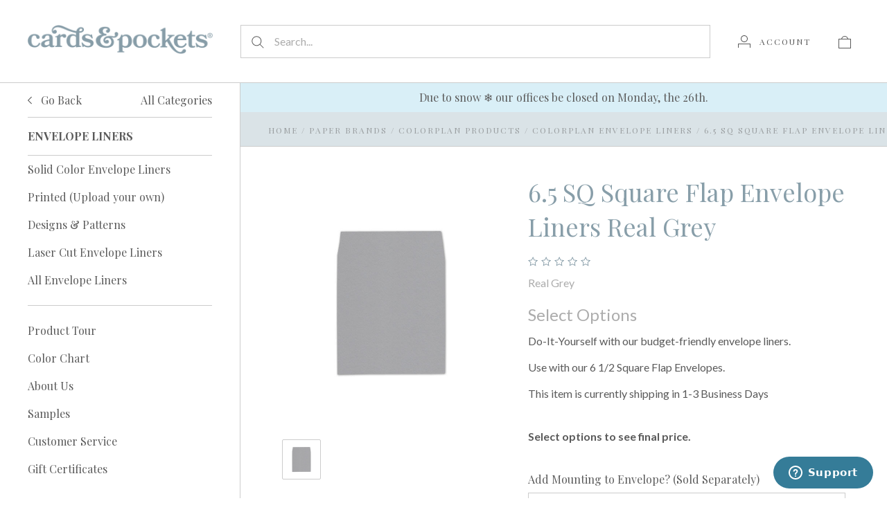

--- FILE ---
content_type: text/html; charset=UTF-8
request_url: https://cardsandpockets.com/envelopes/envelope-liners/solid-color/6-5-sq-square-flap-envelope-liners-real-grey/
body_size: 54429
content:


<!doctype html>
<html class="no-js" lang="en">
<head>
  <meta http-equiv="X-UA-Compatible" content="IE=edge,chrome=1">

  <title>6.5 SQ Square Flap Envelope Liners Real Grey - Cards &amp; Pockets</title>

  <meta property="product:price:amount" content="0.62" /><meta property="product:price:currency" content="USD" /><meta property="og:url" content="https://cardsandpockets.com/envelopes/envelope-liners/solid-color/6-5-sq-square-flap-envelope-liners-real-grey/" /><meta property="og:site_name" content="Cards & Pockets" /><link rel='canonical' href='https://cardsandpockets.com/envelopes/envelope-liners/solid-color/6-5-sq-square-flap-envelope-liners-real-grey/' /><meta name='platform' content='bigcommerce.stencil' /><meta property="og:type" content="product" />
<meta property="og:title" content="6.5 SQ Square Flap Envelope Liners Real Grey" />
<meta property="og:description" content="Cards &amp; Pockets has high-quality paper, cardstock, envelopes &amp; invitations in 180+ colors. DIY or choose our printing services. Worldwide shipping!" />
<meta property="og:image" content="https://cdn11.bigcommerce.com/s-vh3xppvhlh/products/17529/images/17330/real_grey__41336.1665671107.386.513.jpg?c=2" />
<meta property="og:availability" content="instock" />
<meta property="pinterest:richpins" content="enabled" />
  

  <link href="https://cdn11.bigcommerce.com/s-vh3xppvhlh/product_images/2025_CP-Favicon.png?t=1753300923" rel="shortcut icon">
  <meta name="viewport" content="width=device-width, initial-scale=1, maximum-scale=1">
  <meta name="apple-mobile-web-app-capable" content="yes">
  <meta name="mobile-web-app-capable" content="yes">

  <script>
  function browserSupportsAllFeatures() {
    return window.Promise
      && window.fetch
      && window.URL
      && window.URLSearchParams
      && window.WeakMap
      // object-fit support
      && ('objectFit' in document.documentElement.style);
  }

  function loadScript(src) {
    var js = document.createElement('script');
    js.src = src;
    js.onerror = function () {
      console.error('Failed to load polyfill script ' + src);
    };
    document.head.appendChild(js);
  }

  if (!browserSupportsAllFeatures()) {
    loadScript('https://cdn11.bigcommerce.com/s-vh3xppvhlh/stencil/aa3bb380-e908-013c-7e2d-46f3b42c3231/e/058ec0f0-cf92-013e-c14a-1e6a410aeef2/dist/theme-bundle.polyfills.js');
  }
</script>

  <script>
    window.lazySizesConfig = window.lazySizesConfig || {};
    window.lazySizesConfig.loadMode = 1;
  </script>
  <script async src="https://cdn11.bigcommerce.com/s-vh3xppvhlh/stencil/aa3bb380-e908-013c-7e2d-46f3b42c3231/e/058ec0f0-cf92-013e-c14a-1e6a410aeef2/dist/theme-bundle.head_async.js"></script>

  <script>document.documentElement.className = document.documentElement.className.replace(/\bno-js\b/,'js');</script>

  <link data-stencil-stylesheet href="https://cdn11.bigcommerce.com/s-vh3xppvhlh/stencil/aa3bb380-e908-013c-7e2d-46f3b42c3231/e/058ec0f0-cf92-013e-c14a-1e6a410aeef2/css/theme-b6f969c0-dc84-013e-039a-0a168e71d56e.css" rel="stylesheet">

  <link href="https://fonts.googleapis.com/css?family=Karla:400%7CMontserrat:400%7CPlayfair+Display:400,700%7CLato:400,700&display=swap" rel="stylesheet">

  <!-- Start Tracking Code for analytics_facebook -->

<script>
!function(f,b,e,v,n,t,s){if(f.fbq)return;n=f.fbq=function(){n.callMethod?n.callMethod.apply(n,arguments):n.queue.push(arguments)};if(!f._fbq)f._fbq=n;n.push=n;n.loaded=!0;n.version='2.0';n.queue=[];t=b.createElement(e);t.async=!0;t.src=v;s=b.getElementsByTagName(e)[0];s.parentNode.insertBefore(t,s)}(window,document,'script','https://connect.facebook.net/en_US/fbevents.js');

fbq('set', 'autoConfig', 'false', '1571323136507688');
fbq('dataProcessingOptions', ['LDU'], 0, 0);
fbq('init', '1571323136507688', {"external_id":"3eff9cc9-a58d-40ee-bf1e-7039d3201232"});
fbq('set', 'agent', 'bigcommerce', '1571323136507688');

function trackEvents() {
    var pathName = window.location.pathname;

    fbq('track', 'PageView', {}, "");

    // Search events start -- only fire if the shopper lands on the /search.php page
    if (pathName.indexOf('/search.php') === 0 && getUrlParameter('search_query')) {
        fbq('track', 'Search', {
            content_type: 'product_group',
            content_ids: [],
            search_string: getUrlParameter('search_query')
        });
    }
    // Search events end

    // Wishlist events start -- only fire if the shopper attempts to add an item to their wishlist
    if (pathName.indexOf('/wishlist.php') === 0 && getUrlParameter('added_product_id')) {
        fbq('track', 'AddToWishlist', {
            content_type: 'product_group',
            content_ids: []
        });
    }
    // Wishlist events end

    // Lead events start -- only fire if the shopper subscribes to newsletter
    if (pathName.indexOf('/subscribe.php') === 0 && getUrlParameter('result') === 'success') {
        fbq('track', 'Lead', {});
    }
    // Lead events end

    // Registration events start -- only fire if the shopper registers an account
    if (pathName.indexOf('/login.php') === 0 && getUrlParameter('action') === 'account_created') {
        fbq('track', 'CompleteRegistration', {}, "");
    }
    // Registration events end

    

    function getUrlParameter(name) {
        var cleanName = name.replace(/[\[]/, '\[').replace(/[\]]/, '\]');
        var regex = new RegExp('[\?&]' + cleanName + '=([^&#]*)');
        var results = regex.exec(window.location.search);
        return results === null ? '' : decodeURIComponent(results[1].replace(/\+/g, ' '));
    }
}

if (window.addEventListener) {
    window.addEventListener("load", trackEvents, false)
}
</script>
<noscript><img height="1" width="1" style="display:none" alt="null" src="https://www.facebook.com/tr?id=1571323136507688&ev=PageView&noscript=1&a=plbigcommerce1.2&eid="/></noscript>

<!-- End Tracking Code for analytics_facebook -->

<!-- Start Tracking Code for analytics_googleanalytics4 -->

<script data-cfasync="false" src="https://cdn11.bigcommerce.com/shared/js/google_analytics4_bodl_subscribers-358423becf5d870b8b603a81de597c10f6bc7699.js" integrity="sha256-gtOfJ3Avc1pEE/hx6SKj/96cca7JvfqllWA9FTQJyfI=" crossorigin="anonymous"></script>
<script data-cfasync="false">
  (function () {
    window.dataLayer = window.dataLayer || [];

    function gtag(){
        dataLayer.push(arguments);
    }

    function initGA4(event) {
         function setupGtag() {
            function configureGtag() {
                gtag('js', new Date());
                gtag('set', 'developer_id.dMjk3Nj', true);
                gtag('config', 'G-DDM5T7BLB0');
            }

            var script = document.createElement('script');

            script.src = 'https://www.googletagmanager.com/gtag/js?id=G-DDM5T7BLB0';
            script.async = true;
            script.onload = configureGtag;

            document.head.appendChild(script);
        }

        setupGtag();

        if (typeof subscribeOnBodlEvents === 'function') {
            subscribeOnBodlEvents('G-DDM5T7BLB0', false);
        }

        window.removeEventListener(event.type, initGA4);
    }

    

    var eventName = document.readyState === 'complete' ? 'consentScriptsLoaded' : 'DOMContentLoaded';
    window.addEventListener(eventName, initGA4, false);
  })()
</script>

<!-- End Tracking Code for analytics_googleanalytics4 -->

<!-- Start Tracking Code for analytics_siteverification -->

<meta name="google-site-verification" content="2rCYWaIycl1ddyRrJ5lwZ_eA2P3N4LvtidUVYykXFPI" />

<!-- End Tracking Code for analytics_siteverification -->


<script type="text/javascript" src="https://checkout-sdk.bigcommerce.com/v1/loader.js" defer ></script>
<script src="https://www.google.com/recaptcha/api.js" async defer></script>
<script type="text/javascript">
var BCData = {"product_attributes":{"sku":"EL-6.5-SF-REAL_GREY","upc":null,"mpn":null,"gtin":null,"weight":{"formatted":"0.16 Ounces","value":0.16},"base":true,"image":null,"price":{"without_tax":{"formatted":"$0.62","value":0.62,"currency":"USD"},"tax_label":"Tax"},"out_of_stock_behavior":"hide_option","out_of_stock_message":"Temporarily Out of stock","available_modifier_values":[11225,11224],"in_stock_attributes":[11225,11224],"stock":null,"instock":true,"stock_message":null,"purchasable":true,"purchasing_message":null,"call_for_price_message":null}};
</script>
<script src='https://code.jquery.com/jquery-3.6.0.min.js' ></script><script src='https://www.powr.io/powr.js?external-type=bigcommerce' async ></script><script src='https://www.powr.io/powr.js?external-type=bigcommerce' async ></script><script type="quoteninja-results"></script><script>!function(){var e=window.location.search;if(e&&e.length>1&&localStorage){var l,o,t=e.slice(1).split("&");for(l=0;l<t.length;l++)o=(e=t[l].split("="))[1],(e=e[0])&&o&&("gclid"===e||"msclkid"===e||0===e.indexOf("utm"))&&localStorage.setItem(e,decodeURIComponent(o))}}();</script><!-- Google Tag Manager -->
<script>(function(w,d,s,l,i){w[l]=w[l]||[];w[l].push({'gtm.start':
new Date().getTime(),event:'gtm.js'});var f=d.getElementsByTagName(s)[0],
j=d.createElement(s),dl=l!='dataLayer'?'&l='+l:'';j.async=true;j.src=
'https://www.googletagmanager.com/gtm.js?id='+i+dl;f.parentNode.insertBefore(j,f);
})(window,document,'script','dataLayer','GTM-5R6984P4');</script>
<!-- End Google Tag Manager -->
 <script data-cfasync="false" src="https://microapps.bigcommerce.com/bodl-events/1.9.4/index.js" integrity="sha256-Y0tDj1qsyiKBRibKllwV0ZJ1aFlGYaHHGl/oUFoXJ7Y=" nonce="" crossorigin="anonymous"></script>
 <script data-cfasync="false" nonce="">

 (function() {
    function decodeBase64(base64) {
       const text = atob(base64);
       const length = text.length;
       const bytes = new Uint8Array(length);
       for (let i = 0; i < length; i++) {
          bytes[i] = text.charCodeAt(i);
       }
       const decoder = new TextDecoder();
       return decoder.decode(bytes);
    }
    window.bodl = JSON.parse(decodeBase64("[base64]"));
 })()

 </script>

<script nonce="">
(function () {
    var xmlHttp = new XMLHttpRequest();

    xmlHttp.open('POST', 'https://bes.gcp.data.bigcommerce.com/nobot');
    xmlHttp.setRequestHeader('Content-Type', 'application/json');
    xmlHttp.send('{"store_id":"1000560660","timezone_offset":"-5.0","timestamp":"2026-01-26T07:23:00.59991100Z","visit_id":"6d6e0ba2-a6c7-4500-8b32-39cb25822853","channel_id":1}');
})();
</script>

  
  
  
  

































































  <!-- snippet location html_head -->

  
<script type="application/ld+json">
  {
    "@context": "http://schema.org",
    "@type": "Organization",
    "name": "Cards &amp; Pockets",
    "url": "https://cardsandpockets.com/",
    "alternateName": "C&P",
    "description": "Cards & Pockets is distributor and manufacturer of a wide variety of fine stationery products and a full service design and print shop.",
    "logo": {
      "@type": "ImageObject",
      "url": "https://cdn11.bigcommerce.com/s-vh3xppvhlh/images/stencil/original/updated-logo_1697731368__02670.original.jpg",
      "contentUrl": "https://cdn11.bigcommerce.com/s-vh3xppvhlh/images/stencil/original/updated-logo_1697731368__02670.original.jpg"
    },
    "sameAs": [
      "https://www.facebook.com/cardsandpockets",
      "https://twitter.com/CardsandPockets",
      "https://www.pinterest.com/cardsandpockets/",
      "https://www.instagram.com/cardsandpockets/",
      "https://www.youtube.com/cardsandpockets"
    ],
    "contactPoint": {
      "@type": "ContactPoint",
      "telephone": "+1-508-219-4800",
      "contactType": ["customer service", "Sales"],
      "contactOption": "TollFree",
      "areaServed": "US"
    },
    "address": {
      "@type": "PostalAddress",
      "streetAddress": "64 Weir Street Building 1 Unit 1",
      "addressLocality": "Taunton",
      "addressRegion": "MA",
      "postalCode": "02780",
      "addressCountry": "USA"
    }
  }
</script>
</head>

<body
  class="page-product 
logo-position-left





  catalog-page

"
  data-currency-code="USD"
>
    <!-- Google Tag Manager (noscript) -->
<noscript><iframe src="https://www.googletagmanager.com/ns.html?id=GTM-5R6984P4"
height="0" width="0" style="display:none;visibility:hidden"></iframe></noscript>
<!-- End Google Tag Manager (noscript) -->
    
  <!-- snippet location header -->

  <header class="site-header container">
  <div class="grid-container">
    <div class="site-header-section header-section-branding">
      <button class="button-navigation-toggle" data-navigation-toggle>
        <div class="burger"></div>
        <span class="sr-only">Toggle navigation</span>
      </button>

      <div class="site-header-branding has-logo">
    <a class="logo-image" href="https://cardsandpockets.com/" alt="Cards &amp; Pockets">
      <img
        src="https://cdn11.bigcommerce.com/s-vh3xppvhlh/images/stencil/original/2025_cp-primary-logo_web_1753299044__35708.original.png"
        alt="Cards &amp; Pockets"
      >
    </a>
</div>
    </div>

    <div class="site-header-section header-section-search">
      <!-- snippet location forms_search -->

<form
  class="search-form"
  action="/search.php"
  data-validated-form
>
  <div class="form-field">
    <button class="button-search-submit" type="submit">
      <svg width="18px" height="18px" viewBox="0 0 18 18" version="1.1" xmlns="http://www.w3.org/2000/svg" role="presentation">
  <path d="M16.9748737,16.267767 L16.267767,16.9748737 L16.9748737,16.9748737 L16.9748737,16.267767 Z M12.0251263,12.732233 L12.732233,12.0251263 L12.0251263,12.0251263 L12.0251263,12.732233 Z M12.0251263,11.3180195 L17.6819805,16.9748737 L16.9748737,16.9748737 L16.9748737,17.6819805 L11.3180195,12.0251263 L12.0251263,12.0251263 L12.0251263,11.3180195 Z M12.0251263,11.3180195 L17.6819805,16.9748737 L16.9748737,17.6819805 L11.3180195,12.0251263 L12.0251263,11.3180195 Z M12.0251263,11.3180195 L17.6819805,16.9748737 L16.9748737,17.6819805 L11.3180195,12.0251263 L12.0251263,11.3180195 Z M7.31801948,13.3180195 C10.631728,13.3180195 13.3180195,10.631728 13.3180195,7.31801948 C13.3180195,4.00431099 10.631728,1.31801948 7.31801948,1.31801948 C4.00431099,1.31801948 1.31801948,4.00431099 1.31801948,7.31801948 C1.31801948,10.631728 4.00431099,13.3180195 7.31801948,13.3180195 Z M7.31801948,14.3180195 C3.45202624,14.3180195 0.318019485,11.1840127 0.318019485,7.31801948 C0.318019485,3.45202624 3.45202624,0.318019485 7.31801948,0.318019485 C11.1840127,0.318019485 14.3180195,3.45202624 14.3180195,7.31801948 C14.3180195,11.1840127 11.1840127,14.3180195 7.31801948,14.3180195 Z" id="path-1" />
</svg>
    </button>
    <input
      class="search-input form-input form-input-short"
      name="search_query"
      placeholder="Search..."
      autocomplete="off"
      aria-label="Search..."
      required
    >
  </div>
</form>
      <div class="quick-search" data-quick-search>
        <div class="quick-search-loading">
          <span class="quick-search-loader">
            <svg width="333" height="100" viewBox="0 0 333 100" xmlns="http://www.w3.org/2000/svg">
  <g fill="currentColor" fill-rule="evenodd">
    <path d="M124 29h209v16H124zM124 57h81v15h-81zM0 0h100v100H0z"/>
  </g>
</svg>
          </span>
          <span class="quick-search-loader">
            <svg width="333" height="100" viewBox="0 0 333 100" xmlns="http://www.w3.org/2000/svg">
  <g fill="currentColor" fill-rule="evenodd">
    <path d="M124 29h209v16H124zM124 57h81v15h-81zM0 0h100v100H0z"/>
  </g>
</svg>
          </span>
          <span class="quick-search-loader">
            <svg width="333" height="100" viewBox="0 0 333 100" xmlns="http://www.w3.org/2000/svg">
  <g fill="currentColor" fill-rule="evenodd">
    <path d="M124 29h209v16H124zM124 57h81v15h-81zM0 0h100v100H0z"/>
  </g>
</svg>
          </span>
        </div>
      </div>
    </div>

    <div class="site-header-section header-section-utils">
      <div class="site-header-utils">
  
      <a
      class="account-link"
      href="/login.php"
      aria-label="Account"
    >
      <svg width="18" height="18" viewBox="0 0 18 18" xmlns="http://www.w3.org/2000/svg" role="presentation" title="Account">
  <path d="M18 12.5V12H0v6h1v-5h16v5h1v-5.5zM9 10c-2.76 0-5-2.24-5-5s2.24-5 5-5 5 2.24 5 5-2.24 5-5 5zm0-1c2.21 0 4-1.79 4-4s-1.79-4-4-4-4 1.79-4 4 1.79 4 4 4z" fill="currentColor"/>
</svg>
      <span class="account-link-text">Account</span>
    </a>

  <a
  href="/cart.php"
  class="mini-cart-toggle"
  title="View cart"
  aria-label="View cart"
  data-cart-preview
>
  <div
    class="mini-cart-icon-wrap
      cart-empty
"
  >
    <span class="mini-cart-icon-empty">
      <svg width="18" height="18" viewBox="0 0 18 18" xmlns="http://www.w3.org/2000/svg" role="presentation" title="Cart">
  <path d="M1 17h16V5H1v12zM0 4h18v14H0V4zm5.126 0H5v1h8V4h-.126a4.002 4.002 0 0 0-7.748 0zM4 5a5 5 0 1 1 10 0H4z" fill="currentColor" />
</svg>
    </span>
    <span class="mini-cart-icon-full">
      <svg  width="18" height="18" viewBox="0 0 18 18" xmlns="http://www.w3.org/2000/svg" role="presentation">
  <path d="M4.1 4a5.002 5.002 0 0 1 9.8 0H18v14H0V4h4.1zm8.839.163S12.57 1 9 1 5.098 4.163 5.098 4.163h7.84z" fill="currentColor" fill-rule="evenodd"/>
</svg>
    </span>
  </div>
  <span
    class="mini-cart-count "
    id="quickcart-count"
  >
    <span class="number">
      (0)
    </span>
  </span>
</a>
</div>
    </div>
  </div>
</header>
  <div class="icons-svg-sprite"><svg style="position: absolute; width: 0; height: 0;" width="0" height="0" version="1.1" xmlns="http://www.w3.org/2000/svg" xmlns:xlink="http://www.w3.org/1999/xlink">
  <defs>
    <symbol id="icon-lock" viewBox="0 0 24 24">
      <title>lock</title>
      <path d="M18 8h-1V6c0-2.76-2.24-5-5-5S7 3.24 7 6v2H6c-1.1 0-2 .9-2 2v10c0 1.1.9 2 2 2h12c1.1 0 2-.9 2-2V10c0-1.1-.9-2-2-2zm-6 9c-1.1 0-2-.9-2-2s.9-2 2-2 2 .9 2 2-.9 2-2 2zm3.1-9H8.9V6c0-1.71 1.39-3.1 3.1-3.1 1.71 0 3.1 1.39 3.1 3.1v2z"></path>
    </symbol>

    <symbol id="icon-plus" viewBox="0 0 10 10">
      <title>plus</title>
      <path d="M4.5 4.5H0v1h4.5V10h1V5.5H10v-1H5.5V0h-1v4.5z"></path>
    </symbol>

    <symbol id="icon-star" viewBox="0 0 15 14">
      <path d="M7.083 11.374l4.38 2.302-.837-4.876 3.543-3.454-4.898-.71L7.082.197l-2.19 4.437-4.895.71L3.54 8.8l-.837 4.876"></path>
    </symbol>
  </defs>
</svg>
</div>

  <div class="site-main">
    <aside
  class="site-main-sidebar has-social"
  data-sidebar
>
  <div class="site-main-sidebar-inner">
    
<nav
  class="main-navigation
    categories-navigation
"
  data-main-navigation="categories"
>
  <div class="main-navigation-breadcrumbs" data-navigation-breadcrumbs>
    <button
      class="main-navigation-breadcrumb
      navigation-go-back"
      data-toggle-navigation="categories"
      data-navigation-return
    >
      <span class="navigation-go-back-desktop">
        <svg width="7" height="12" viewBox="0 0 7 12" xmlns="http://www.w3.org/2000/svg" role="presentation">
  <path d="M6.01 10.648l-.71.704L-.01 6 5.3.648l.71.704L1.4 6" fill="currentColor"/>
</svg>
      </span>
      Go Back
    </button>
    <button
      class="main-navigation-breadcrumb
      reset-all"
      data-navigation-reset
    >
      All Categories
    </button>
    <span class="main-navigation-panel-title">
        Categories
    </span>
  </div>
  <div class="main-navigation-container">
    <ul
      class="main-navigation-panel
        main-navigation-panel-parent
        is-active"
        data-panel-depth="0"
        data-navigation-menu="categories"
        data-navigation-panel
        data-navigation-panel-parent
      >
        <li
          class="main-navigation-item
          main-navigation-item-parent
          has-children"
          data-navigation-item-parent
        >
          <a
  href="https://cardsandpockets.com/paper-vellum/"
  
    data-toggle-navigation="https://cardsandpockets.com/paper-vellum/"
    data-navigation-name="Paper &amp; Vellum"
>
  Paper &amp; Vellum
    <span class="main-navigation-item-count">
      8463
    </span>
</a>
  <span class="main-navigation-item-toggle">
    <svg width="7" height="12" viewBox="0 0 7 12" xmlns="http://www.w3.org/2000/svg" role="presentation">
  <path d="M.34 10.66l.71.703L6.364 6.01 1.05.66l-.71.703L4.955 6.01" fill="currentColor"/>
</svg>
  </span>
  <ul
    class="main-navigation-panel
    main-navigation-panel-child
    is-right"
    data-navigation-menu="https://cardsandpockets.com/paper-vellum/"
    data-navigation-panel
  >
    <li class="main-navigation-panel-title">
      Paper &amp; Vellum
    </li>
      <li class="main-navigation-item has-children">
        <a
  href="https://cardsandpockets.com/paper/cardstock-paper/"
  
    data-toggle-navigation="https://cardsandpockets.com/paper/cardstock-paper/"
    data-navigation-name="Cardstock Paper"
>
  Cardstock Paper
    <span class="main-navigation-item-count">
      5513
    </span>
</a>
  <span class="main-navigation-item-toggle">
    <svg width="7" height="12" viewBox="0 0 7 12" xmlns="http://www.w3.org/2000/svg" role="presentation">
  <path d="M.34 10.66l.71.703L6.364 6.01 1.05.66l-.71.703L4.955 6.01" fill="currentColor"/>
</svg>
  </span>
  <ul
    class="main-navigation-panel
    main-navigation-panel-child
    is-right"
    data-navigation-menu="https://cardsandpockets.com/paper/cardstock-paper/"
    data-navigation-panel
  >
    <li class="main-navigation-panel-title">
      Cardstock Paper
    </li>
      <li class="main-navigation-item has-children">
        <a
  href="https://cardsandpockets.com/paper/cardstock/popular-sizes/"
  
    data-toggle-navigation="https://cardsandpockets.com/paper/cardstock/popular-sizes/"
    data-navigation-name="Popular Sizes"
>
  Popular Sizes
    <span class="main-navigation-item-count">
      854
    </span>
</a>
  <span class="main-navigation-item-toggle">
    <svg width="7" height="12" viewBox="0 0 7 12" xmlns="http://www.w3.org/2000/svg" role="presentation">
  <path d="M.34 10.66l.71.703L6.364 6.01 1.05.66l-.71.703L4.955 6.01" fill="currentColor"/>
</svg>
  </span>
  <ul
    class="main-navigation-panel
    main-navigation-panel-child
    is-right"
    data-navigation-menu="https://cardsandpockets.com/paper/cardstock/popular-sizes/"
    data-navigation-panel
  >
    <li class="main-navigation-panel-title">
      Popular Sizes
    </li>
      <li class="main-navigation-item ">
        <a
  href="https://cardsandpockets.com/paper/cardstock/popular-sizes/8-5x11-cardstock/"
  
>
  8.5x11 Cardstock
    <span class="main-navigation-item-count">
      178
    </span>
</a>
      </li>
      <li class="main-navigation-item ">
        <a
  href="https://cardsandpockets.com/paper/cardstock/popular-sizes/3-5x5-flat-cards/"
  
>
  3.5x5 Flat Cards
    <span class="main-navigation-item-count">
      169
    </span>
</a>
      </li>
      <li class="main-navigation-item ">
        <a
  href="https://cardsandpockets.com/paper/cardstock/popular-sizes/4-25x5-5/"
  
>
  4.25x5.5 Flat Cards
    <span class="main-navigation-item-count">
      169
    </span>
</a>
      </li>
      <li class="main-navigation-item ">
        <a
  href="https://cardsandpockets.com/paper/cardstock/popular-sizes/5x7-flat-cards/"
  
>
  5x7 Flat Cards
    <span class="main-navigation-item-count">
      172
    </span>
</a>
      </li>
      <li class="main-navigation-item ">
        <a
  href="https://cardsandpockets.com/paper/large-sheets/12x12-paper/"
  
>
  12x12 Cardstock
    <span class="main-navigation-item-count">
      166
    </span>
</a>
      </li>
    <li class="main-navigation-item main-navigation-item-all">
      <a
              href="https://cardsandpockets.com/paper/cardstock/popular-sizes/"
              
      data-navigation-all-name="Popular Sizes"
      >
      All Popular Sizes
      <span class="main-navigation-item-count">
            854
          </span>
      </a>
    </li>
  </ul>
      </li>
      <li class="main-navigation-item has-children">
        <a
  href="https://cardsandpockets.com/paper/cardstock/larger-sizes/"
  
    data-toggle-navigation="https://cardsandpockets.com/paper/cardstock/larger-sizes/"
    data-navigation-name="Larger Sizes"
>
  Larger Sizes
    <span class="main-navigation-item-count">
      505
    </span>
</a>
  <span class="main-navigation-item-toggle">
    <svg width="7" height="12" viewBox="0 0 7 12" xmlns="http://www.w3.org/2000/svg" role="presentation">
  <path d="M.34 10.66l.71.703L6.364 6.01 1.05.66l-.71.703L4.955 6.01" fill="currentColor"/>
</svg>
  </span>
  <ul
    class="main-navigation-panel
    main-navigation-panel-child
    is-right"
    data-navigation-menu="https://cardsandpockets.com/paper/cardstock/larger-sizes/"
    data-navigation-panel
  >
    <li class="main-navigation-panel-title">
      Larger Sizes
    </li>
      <li class="main-navigation-item ">
        <a
  href="https://cardsandpockets.com/paper/cardstock/larger-sizes/12-x-12-cardstock/"
  
>
  12 x 12 Cardstock
    <span class="main-navigation-item-count">
      166
    </span>
</a>
      </li>
      <li class="main-navigation-item ">
        <a
  href="https://cardsandpockets.com/paper/cardstock/larger-sizes/12-x-24-cardstock/"
  
>
  12 x 24 Cardstock
    <span class="main-navigation-item-count">
      166
    </span>
</a>
      </li>
      <li class="main-navigation-item ">
        <a
  href="https://cardsandpockets.com/paper/cardstock-paper/larger-sizes/custom-cut-cardstock/"
  
>
  Custom Cut Cardstock
    <span class="main-navigation-item-count">
      2
    </span>
</a>
      </li>
      <li class="main-navigation-item ">
        <a
  href="https://cardsandpockets.com/paper/cardstock/larger-sizes/half-sheet-cardstock/"
  
>
  Half Sheet Cardstock
    <span class="main-navigation-item-count">
      171
    </span>
</a>
      </li>
    <li class="main-navigation-item main-navigation-item-all">
      <a
              href="https://cardsandpockets.com/paper/cardstock/larger-sizes/"
              
      data-navigation-all-name="Larger Sizes"
      >
      All Larger Sizes
      <span class="main-navigation-item-count">
            505
          </span>
      </a>
    </li>
  </ul>
      </li>
      <li class="main-navigation-item ">
        <a
  href="https://cardsandpockets.com/paper/cardstock/glitter-cardstock/"
  
>
  Glitter Cardstock
    <span class="main-navigation-item-count">
      176
    </span>
</a>
      </li>
      <li class="main-navigation-item ">
        <a
  href="https://cardsandpockets.com/paper/cardstock/mirror-cardstock/"
  
>
  Mirror Cardstock
    <span class="main-navigation-item-count">
      168
    </span>
</a>
      </li>
      <li class="main-navigation-item ">
        <a
  href="https://cardsandpockets.com/paper/cardstock/woodgrain-cardstock/"
  
>
  Woodgrain Cardstock
    <span class="main-navigation-item-count">
      45
    </span>
</a>
      </li>
      <li class="main-navigation-item has-children">
        <a
  href="https://cardsandpockets.com/paper/cardstock/shop-paper-brands/"
  
    data-toggle-navigation="https://cardsandpockets.com/paper/cardstock/shop-paper-brands/"
    data-navigation-name="Shop Paper Brands"
>
  Shop Paper Brands
    <span class="main-navigation-item-count">
      1355
    </span>
</a>
  <span class="main-navigation-item-toggle">
    <svg width="7" height="12" viewBox="0 0 7 12" xmlns="http://www.w3.org/2000/svg" role="presentation">
  <path d="M.34 10.66l.71.703L6.364 6.01 1.05.66l-.71.703L4.955 6.01" fill="currentColor"/>
</svg>
  </span>
  <ul
    class="main-navigation-panel
    main-navigation-panel-child
    is-right"
    data-navigation-menu="https://cardsandpockets.com/paper/cardstock/shop-paper-brands/"
    data-navigation-panel
  >
    <li class="main-navigation-panel-title">
      Shop Paper Brands
    </li>
      <li class="main-navigation-item ">
        <a
  href="https://cardsandpockets.com/paper/cardstock/paper-brands/colorplan-cardstock/"
  
>
  Colorplan Cardstock
    <span class="main-navigation-item-count">
      1035
    </span>
</a>
      </li>
      <li class="main-navigation-item ">
        <a
  href="https://cardsandpockets.com/paper/cardstock/paper-brands/stardream-metallics/"
  
>
  Stardream Metallics
    <span class="main-navigation-item-count">
      320
    </span>
</a>
      </li>
    <li class="main-navigation-item main-navigation-item-all">
      <a
              href="https://cardsandpockets.com/paper/cardstock/shop-paper-brands/"
              
      data-navigation-all-name="Shop Paper Brands"
      >
      All Shop Paper Brands
      <span class="main-navigation-item-count">
            1355
          </span>
      </a>
    </li>
  </ul>
      </li>
      <li class="main-navigation-item has-children">
        <a
  href="https://cardsandpockets.com/paper/cardstock/all-sizes/"
  
    data-toggle-navigation="https://cardsandpockets.com/paper/cardstock/all-sizes/"
    data-navigation-name="All Sizes"
>
  All Sizes
    <span class="main-navigation-item-count">
      2410
    </span>
</a>
  <span class="main-navigation-item-toggle">
    <svg width="7" height="12" viewBox="0 0 7 12" xmlns="http://www.w3.org/2000/svg" role="presentation">
  <path d="M.34 10.66l.71.703L6.364 6.01 1.05.66l-.71.703L4.955 6.01" fill="currentColor"/>
</svg>
  </span>
  <ul
    class="main-navigation-panel
    main-navigation-panel-child
    is-right"
    data-navigation-menu="https://cardsandpockets.com/paper/cardstock/all-sizes/"
    data-navigation-panel
  >
    <li class="main-navigation-panel-title">
      All Sizes
    </li>
      <li class="main-navigation-item ">
        <a
  href="https://cardsandpockets.com/paper/cardstock/all-sizes/8-5-x-11-cardstock/"
  
>
  8.5 x 11 Cardstock
    <span class="main-navigation-item-count">
      160
    </span>
</a>
      </li>
      <li class="main-navigation-item ">
        <a
  href="https://cardsandpockets.com/paper/cardstock/all-sizes/12-x-12-cardstock/"
  
>
  12 x 12 Cardstock
    <span class="main-navigation-item-count">
      166
    </span>
</a>
      </li>
      <li class="main-navigation-item ">
        <a
  href="https://cardsandpockets.com/paper/cardstock/all-sizes/12-x-24-cardstock/"
  
>
  12 x 24 Cardstock
    <span class="main-navigation-item-count">
      166
    </span>
</a>
      </li>
      <li class="main-navigation-item ">
        <a
  href="https://cardsandpockets.com/paper/cardstock/all-sizes/a7-5-x-7-flat-card/"
  
>
  (A7) 5 x 7 Flat Card
    <span class="main-navigation-item-count">
      172
    </span>
</a>
      </li>
      <li class="main-navigation-item ">
        <a
  href="https://cardsandpockets.com/paper/cardstock/all-sizes/3-5-x-5-flat-card/"
  
>
  3.5 x 5 Flat Card
    <span class="main-navigation-item-count">
      169
    </span>
</a>
      </li>
      <li class="main-navigation-item ">
        <a
  href="https://cardsandpockets.com/paper/cardstock/all-sizes/a2-4-25-x-5-5-flat-card/"
  
>
  (A2) 4.25 x 5.5 Flat Card
    <span class="main-navigation-item-count">
      169
    </span>
</a>
      </li>
      <li class="main-navigation-item ">
        <a
  href="https://cardsandpockets.com/paper/cardstock/all-sizes/4-5-x-6-5/"
  
>
  4.5 x 6.5
    <span class="main-navigation-item-count">
      4
    </span>
</a>
      </li>
      <li class="main-navigation-item ">
        <a
  href="https://cardsandpockets.com/paper/cardstock/all-sizes/4-75-x-6-75/"
  
>
  4.75 x 6.75
    <span class="main-navigation-item-count">
      176
    </span>
</a>
      </li>
      <li class="main-navigation-item ">
        <a
  href="https://cardsandpockets.com/paper/cardstock/all-sizes/5-25-x-7-25/"
  
>
  5.25 x 7.25
    <span class="main-navigation-item-count">
      169
    </span>
</a>
      </li>
      <li class="main-navigation-item ">
        <a
  href="https://cardsandpockets.com/paper/cardstock/all-sizes/a-5-5-x-7-5-flat-card/"
  
>
  (A+) 5.5 x 7.5 Flat Card
    <span class="main-navigation-item-count">
      172
    </span>
</a>
      </li>
      <li class="main-navigation-item ">
        <a
  href="https://cardsandpockets.com/paper/cardstock/all-sizes/3-5-x-6-75/"
  
>
  3.5 x 6.75
    <span class="main-navigation-item-count">
      4
    </span>
</a>
      </li>
      <li class="main-navigation-item ">
        <a
  href="https://cardsandpockets.com/paper/cardstock/all-sizes/4-125-x-5-5/"
  
>
  4.125 x 5.5
    <span class="main-navigation-item-count">
      4
    </span>
</a>
      </li>
      <li class="main-navigation-item ">
        <a
  href="https://cardsandpockets.com/paper/cardstock/all-sizes/4-125-x-7-25/"
  
>
  4.125 x 7.25
    <span class="main-navigation-item-count">
      4
    </span>
</a>
      </li>
      <li class="main-navigation-item ">
        <a
  href="https://cardsandpockets.com/paper/cardstock/all-sizes/3-75-x-5-25/"
  
>
  3.75 x 5.25
    <span class="main-navigation-item-count">
      172
    </span>
</a>
      </li>
      <li class="main-navigation-item ">
        <a
  href="https://cardsandpockets.com/paper/cardstock/all-sizes/5-x-5-75/"
  
>
  5 x 5.75
    <span class="main-navigation-item-count">
      4
    </span>
</a>
      </li>
      <li class="main-navigation-item ">
        <a
  href="https://cardsandpockets.com/paper/cardstock/all-sizes/5-625-x-5-625/"
  
>
  5.625 x 5.625
    <span class="main-navigation-item-count">
      4
    </span>
</a>
      </li>
      <li class="main-navigation-item ">
        <a
  href="https://cardsandpockets.com/paper/cardstock/all-sizes/5-875-x-5-875/"
  
>
  5.875 x 5.875
    <span class="main-navigation-item-count">
      171
    </span>
</a>
      </li>
      <li class="main-navigation-item ">
        <a
  href="https://cardsandpockets.com/paper/cardstock/all-sizes/6-125-x-6-125-flat-card/"
  
>
  6.125 x 6.125 Flat Card
    <span class="main-navigation-item-count">
      172
    </span>
</a>
      </li>
      <li class="main-navigation-item ">
        <a
  href="https://cardsandpockets.com/paper/cardstock/all-sizes/2-25-x-2-25/"
  
>
  2.25 x 2.25
    <span class="main-navigation-item-count">
      176
    </span>
</a>
      </li>
      <li class="main-navigation-item ">
        <a
  href="https://cardsandpockets.com/paper/cardstock/all-sizes/half-sheet-cardstock/"
  
>
  Half Sheet Cardstock
    <span class="main-navigation-item-count">
      175
    </span>
</a>
      </li>
      <li class="main-navigation-item ">
        <a
  href="https://cardsandpockets.com/paper/cardstock/all-sizes/custom-size-cardstock/"
  
>
  Custom Size Cardstock
    <span class="main-navigation-item-count">
      1
    </span>
</a>
      </li>
    <li class="main-navigation-item main-navigation-item-all">
      <a
              href="https://cardsandpockets.com/paper/cardstock/all-sizes/"
              
      data-navigation-all-name="All Sizes"
      >
      All All Sizes
      <span class="main-navigation-item-count">
            2410
          </span>
      </a>
    </li>
  </ul>
      </li>
    <li class="main-navigation-item main-navigation-item-all">
      <a
              href="https://cardsandpockets.com/paper/cardstock-paper/"
              
      data-navigation-all-name="Cardstock Paper"
      >
      All Cardstock Paper
      <span class="main-navigation-item-count">
            5513
          </span>
      </a>
    </li>
  </ul>
      </li>
      <li class="main-navigation-item has-children">
        <a
  href="https://cardsandpockets.com/paper/text-weight-paper/"
  
    data-toggle-navigation="https://cardsandpockets.com/paper/text-weight-paper/"
    data-navigation-name="Text Weight Paper"
>
  Text Weight Paper
    <span class="main-navigation-item-count">
      2707
    </span>
</a>
  <span class="main-navigation-item-toggle">
    <svg width="7" height="12" viewBox="0 0 7 12" xmlns="http://www.w3.org/2000/svg" role="presentation">
  <path d="M.34 10.66l.71.703L6.364 6.01 1.05.66l-.71.703L4.955 6.01" fill="currentColor"/>
</svg>
  </span>
  <ul
    class="main-navigation-panel
    main-navigation-panel-child
    is-right"
    data-navigation-menu="https://cardsandpockets.com/paper/text-weight-paper/"
    data-navigation-panel
  >
    <li class="main-navigation-panel-title">
      Text Weight Paper
    </li>
      <li class="main-navigation-item has-children">
        <a
  href="https://cardsandpockets.com/paper/text-weight-paper/popular-text-weight-sizes/"
  
    data-toggle-navigation="https://cardsandpockets.com/paper/text-weight-paper/popular-text-weight-sizes/"
    data-navigation-name="Popular Text Weight Sizes"
>
  Popular Text Weight Sizes
    <span class="main-navigation-item-count">
      1162
    </span>
</a>
  <span class="main-navigation-item-toggle">
    <svg width="7" height="12" viewBox="0 0 7 12" xmlns="http://www.w3.org/2000/svg" role="presentation">
  <path d="M.34 10.66l.71.703L6.364 6.01 1.05.66l-.71.703L4.955 6.01" fill="currentColor"/>
</svg>
  </span>
  <ul
    class="main-navigation-panel
    main-navigation-panel-child
    is-right"
    data-navigation-menu="https://cardsandpockets.com/paper/text-weight-paper/popular-text-weight-sizes/"
    data-navigation-panel
  >
    <li class="main-navigation-panel-title">
      Popular Text Weight Sizes
    </li>
      <li class="main-navigation-item ">
        <a
  href="https://cardsandpockets.com/paper/text-weight/8-5x11-text-weight/"
  
>
  8.5x11 Text Weight
    <span class="main-navigation-item-count">
      189
    </span>
</a>
      </li>
      <li class="main-navigation-item ">
        <a
  href="https://cardsandpockets.com/paper/text-weight/12-x-12-text-weight/"
  
>
  12 x 12 Text Weight
    <span class="main-navigation-item-count">
      171
    </span>
</a>
      </li>
      <li class="main-navigation-item ">
        <a
  href="https://cardsandpockets.com/paper/text-weight/12-x-24-text-weight/"
  
>
  12 x 24 Text Weight
    <span class="main-navigation-item-count">
      173
    </span>
</a>
      </li>
      <li class="main-navigation-item ">
        <a
  href="https://cardsandpockets.com/paper/text-weight/half-sheets-text-weight/"
  
>
  Half-Sheets Text Weight
    <span class="main-navigation-item-count">
      186
    </span>
</a>
      </li>
    <li class="main-navigation-item main-navigation-item-all">
      <a
              href="https://cardsandpockets.com/paper/text-weight-paper/popular-text-weight-sizes/"
              
      data-navigation-all-name="Popular Text Weight Sizes"
      >
      All Popular Text Weight Sizes
      <span class="main-navigation-item-count">
            1162
          </span>
      </a>
    </li>
  </ul>
      </li>
      <li class="main-navigation-item ">
        <a
  href="https://cardsandpockets.com/paper/text-weight/vellum/"
  
>
  Vellum
    <span class="main-navigation-item-count">
      13
    </span>
</a>
      </li>
      <li class="main-navigation-item ">
        <a
  href="https://cardsandpockets.com/paper/text-weight/mirror-text-weight-paper/"
  
>
  Mirror Text Weight Paper
    <span class="main-navigation-item-count">
      34
    </span>
</a>
      </li>
      <li class="main-navigation-item ">
        <a
  href="https://cardsandpockets.com/paper/text-weight/glitter-text-weight-paper/"
  
>
  Glitter Text Weight Paper
    <span class="main-navigation-item-count">
      45
    </span>
</a>
      </li>
      <li class="main-navigation-item ">
        <a
  href="https://cardsandpockets.com/paper/text-weight/woodgrain-text-weight-paper/"
  
>
  Woodgrain Text Weight Paper
    <span class="main-navigation-item-count">
      12
    </span>
</a>
      </li>
      <li class="main-navigation-item ">
        <a
  href="https://cardsandpockets.com/paper/text-weight/real-wood-text-weight-paper/"
  
>
  Real Wood Text Weight Paper
    <span class="main-navigation-item-count">
      8
    </span>
</a>
      </li>
      <li class="main-navigation-item ">
        <a
  href="https://cardsandpockets.com/paper/text-weight-paper/belly-bands-wraps/"
  
>
  Belly Bands &amp; Wraps
    <span class="main-navigation-item-count">
      726
    </span>
</a>
      </li>
      <li class="main-navigation-item ">
        <a
  href="https://cardsandpockets.com/paper/text-weight-paper/custom-cut-text-weight-paper/"
  
>
  Custom Cut Text Weight Paper
    <span class="main-navigation-item-count">
      1
    </span>
</a>
      </li>
    <li class="main-navigation-item main-navigation-item-all">
      <a
              href="https://cardsandpockets.com/paper/text-weight-paper/"
              
      data-navigation-all-name="Text Weight Paper"
      >
      All Text Weight Paper
      <span class="main-navigation-item-count">
            2707
          </span>
      </a>
    </li>
  </ul>
      </li>
      <li class="main-navigation-item ">
        <a
  href="https://cardsandpockets.com/paper/glitter-paper/"
  
>
  Glitter Paper
    <span class="main-navigation-item-count">
      90
    </span>
</a>
      </li>
      <li class="main-navigation-item ">
        <a
  href="https://cardsandpockets.com/paper/mirror-paper/"
  
>
  Mirror Paper
    <span class="main-navigation-item-count">
      80
    </span>
</a>
      </li>
      <li class="main-navigation-item ">
        <a
  href="https://cardsandpockets.com/paper/vellum-paper/"
  
>
  Vellum Paper
    <span class="main-navigation-item-count">
      12
    </span>
</a>
      </li>
      <li class="main-navigation-item ">
        <a
  href="https://cardsandpockets.com/paper/real-wood-paper/"
  
>
  Real Wood Paper
    <span class="main-navigation-item-count">
      22
    </span>
</a>
      </li>
      <li class="main-navigation-item ">
        <a
  href="https://cardsandpockets.com/paper/woodgrain-paper/"
  
>
  Woodgrain Paper
    <span class="main-navigation-item-count">
      24
    </span>
</a>
      </li>
      <li class="main-navigation-item ">
        <a
  href="https://cardsandpockets.com/paper/pattern-paper/"
  
>
  Pattern Paper
    <span class="main-navigation-item-count">
      12
    </span>
</a>
      </li>
      <li class="main-navigation-item ">
        <a
  href="https://cardsandpockets.com/paper/custom-cut-sizes/"
  
>
  Custom Cut Sizes
    <span class="main-navigation-item-count">
      3
    </span>
</a>
      </li>
    <li class="main-navigation-item main-navigation-item-all">
      <a
              href="https://cardsandpockets.com/paper-vellum/"
              
      data-navigation-all-name="Paper &amp; Vellum"
      >
      All Paper &amp; Vellum
      <span class="main-navigation-item-count">
            8463
          </span>
      </a>
    </li>
  </ul>
        </li>
        <li
          class="main-navigation-item
          main-navigation-item-parent
          has-children"
          data-navigation-item-parent
        >
          <a
  href="https://cardsandpockets.com/cards/"
  
    data-toggle-navigation="https://cardsandpockets.com/cards/"
    data-navigation-name="Cards"
>
  Cards
    <span class="main-navigation-item-count">
      4765
    </span>
</a>
  <span class="main-navigation-item-toggle">
    <svg width="7" height="12" viewBox="0 0 7 12" xmlns="http://www.w3.org/2000/svg" role="presentation">
  <path d="M.34 10.66l.71.703L6.364 6.01 1.05.66l-.71.703L4.955 6.01" fill="currentColor"/>
</svg>
  </span>
  <ul
    class="main-navigation-panel
    main-navigation-panel-child
    is-right"
    data-navigation-menu="https://cardsandpockets.com/cards/"
    data-navigation-panel
  >
    <li class="main-navigation-panel-title">
      Cards
    </li>
      <li class="main-navigation-item has-children">
        <a
  href="https://cardsandpockets.com/cards/flat-cards"
  
    data-toggle-navigation="https://cardsandpockets.com/cards/flat-cards"
    data-navigation-name="Blank Flat Cards"
>
  Blank Flat Cards
    <span class="main-navigation-item-count">
      2587
    </span>
</a>
  <span class="main-navigation-item-toggle">
    <svg width="7" height="12" viewBox="0 0 7 12" xmlns="http://www.w3.org/2000/svg" role="presentation">
  <path d="M.34 10.66l.71.703L6.364 6.01 1.05.66l-.71.703L4.955 6.01" fill="currentColor"/>
</svg>
  </span>
  <ul
    class="main-navigation-panel
    main-navigation-panel-child
    is-right"
    data-navigation-menu="https://cardsandpockets.com/cards/flat-cards"
    data-navigation-panel
  >
    <li class="main-navigation-panel-title">
      Blank Flat Cards
    </li>
      <li class="main-navigation-item ">
        <a
  href="https://cardsandpockets.com/cards/flat-cards/3-5x5-rsvp-flat-cards/"
  
>
  3.5x5 (RSVP) Flat Cards
    <span class="main-navigation-item-count">
      169
    </span>
</a>
      </li>
      <li class="main-navigation-item ">
        <a
  href="https://cardsandpockets.com/cards/flat-cards/4-25x5-5-a2-flat-card/"
  
>
  4.25x5.5 (A2) Flat Card
    <span class="main-navigation-item-count">
      169
    </span>
</a>
      </li>
      <li class="main-navigation-item ">
        <a
  href="https://cardsandpockets.com/cards/flat-cards/5x7-a7-flat-cards/"
  
>
  5x7 (A7) Flat Cards
    <span class="main-navigation-item-count">
      172
    </span>
</a>
      </li>
      <li class="main-navigation-item ">
        <a
  href="https://cardsandpockets.com/cards/flat-cards/5-25x7-25-a7-5-flat-cards/"
  
>
  5.25x7.25 (A7.5) Flat Cards
    <span class="main-navigation-item-count">
      169
    </span>
</a>
      </li>
      <li class="main-navigation-item ">
        <a
  href="https://cardsandpockets.com/cards/flat-cards/5-5x7-5-a-flat-cards/"
  
>
  5.5x7.5 (A+) Flat Cards
    <span class="main-navigation-item-count">
      172
    </span>
</a>
      </li>
      <li class="main-navigation-item ">
        <a
  href="https://cardsandpockets.com/cards/flat-cards/6-1-8-square-flat-cards/"
  
>
  6 1/8 Square Flat Cards
    <span class="main-navigation-item-count">
      172
    </span>
</a>
      </li>
    <li class="main-navigation-item main-navigation-item-all">
      <a
              href="https://cardsandpockets.com/cards/flat-cards"
              
      data-navigation-all-name="Blank Flat Cards"
      >
      All Blank Flat Cards
      <span class="main-navigation-item-count">
            2587
          </span>
      </a>
    </li>
  </ul>
      </li>
      <li class="main-navigation-item has-children">
        <a
  href="https://cardsandpockets.com/cards/blank-folded-cards/"
  
    data-toggle-navigation="https://cardsandpockets.com/cards/blank-folded-cards/"
    data-navigation-name="Blank Folded Cards"
>
  Blank Folded Cards
    <span class="main-navigation-item-count">
      1048
    </span>
</a>
  <span class="main-navigation-item-toggle">
    <svg width="7" height="12" viewBox="0 0 7 12" xmlns="http://www.w3.org/2000/svg" role="presentation">
  <path d="M.34 10.66l.71.703L6.364 6.01 1.05.66l-.71.703L4.955 6.01" fill="currentColor"/>
</svg>
  </span>
  <ul
    class="main-navigation-panel
    main-navigation-panel-child
    is-right"
    data-navigation-menu="https://cardsandpockets.com/cards/blank-folded-cards/"
    data-navigation-panel
  >
    <li class="main-navigation-panel-title">
      Blank Folded Cards
    </li>
      <li class="main-navigation-item ">
        <a
  href="https://cardsandpockets.com/cards/folded-cards/single-fold-cards/"
  
>
  Single-Fold Cards
    <span class="main-navigation-item-count">
      743
    </span>
</a>
      </li>
      <li class="main-navigation-item ">
        <a
  href="https://cardsandpockets.com/cards/folded-cards/multi-fold-gate-fold-cards/"
  
>
  Multi-Fold / Gate Fold Cards
    <span class="main-navigation-item-count">
      305
    </span>
</a>
      </li>
    <li class="main-navigation-item main-navigation-item-all">
      <a
              href="https://cardsandpockets.com/cards/blank-folded-cards/"
              
      data-navigation-all-name="Blank Folded Cards"
      >
      All Blank Folded Cards
      <span class="main-navigation-item-count">
            1048
          </span>
      </a>
    </li>
  </ul>
      </li>
      <li class="main-navigation-item has-children">
        <a
  href="https://cardsandpockets.com/cards/printed-cards/"
  
    data-toggle-navigation="https://cardsandpockets.com/cards/printed-cards/"
    data-navigation-name="Printed Cards"
>
  Printed Cards
    <span class="main-navigation-item-count">
      225
    </span>
</a>
  <span class="main-navigation-item-toggle">
    <svg width="7" height="12" viewBox="0 0 7 12" xmlns="http://www.w3.org/2000/svg" role="presentation">
  <path d="M.34 10.66l.71.703L6.364 6.01 1.05.66l-.71.703L4.955 6.01" fill="currentColor"/>
</svg>
  </span>
  <ul
    class="main-navigation-panel
    main-navigation-panel-child
    is-right"
    data-navigation-menu="https://cardsandpockets.com/cards/printed-cards/"
    data-navigation-panel
  >
    <li class="main-navigation-panel-title">
      Printed Cards
    </li>
      <li class="main-navigation-item ">
        <a
  href="https://cardsandpockets.com/cards/printed-flat-cards/printed-flat-cards-popular-sizes/"
  
>
  Printed Flat Cards - Popular Sizes
    <span class="main-navigation-item-count">
      30
    </span>
</a>
      </li>
      <li class="main-navigation-item ">
        <a
  href="https://cardsandpockets.com/cards/printed-cards/flat-prints-all-sizes/"
  
>
  Flat Prints (All Sizes)
    <span class="main-navigation-item-count">
      165
    </span>
</a>
      </li>
      <li class="main-navigation-item has-children">
        <a
  href="https://cardsandpockets.com/cards/printed-flat-folded-cards/printed-folded-cards/"
  
    data-toggle-navigation="https://cardsandpockets.com/cards/printed-flat-folded-cards/printed-folded-cards/"
    data-navigation-name="Printed Folded Cards"
>
  Printed Folded Cards
    <span class="main-navigation-item-count">
      30
    </span>
</a>
  <span class="main-navigation-item-toggle">
    <svg width="7" height="12" viewBox="0 0 7 12" xmlns="http://www.w3.org/2000/svg" role="presentation">
  <path d="M.34 10.66l.71.703L6.364 6.01 1.05.66l-.71.703L4.955 6.01" fill="currentColor"/>
</svg>
  </span>
  <ul
    class="main-navigation-panel
    main-navigation-panel-child
    is-right"
    data-navigation-menu="https://cardsandpockets.com/cards/printed-flat-folded-cards/printed-folded-cards/"
    data-navigation-panel
  >
    <li class="main-navigation-panel-title">
      Printed Folded Cards
    </li>
      <li class="main-navigation-item ">
        <a
  href="https://cardsandpockets.com/cards/printed-flat-folded-cards/printed-folded-cards/printed-single-fold-cards/"
  
>
  Printed Single-Fold Cards
    <span class="main-navigation-item-count">
      21
    </span>
</a>
      </li>
      <li class="main-navigation-item ">
        <a
  href="https://cardsandpockets.com/cards/printed-flat-folded-cards/printed-folded-cards/printed-multi-fold-cards/"
  
>
  Printed Multi-Fold Cards
    <span class="main-navigation-item-count">
      9
    </span>
</a>
      </li>
    <li class="main-navigation-item main-navigation-item-all">
      <a
              href="https://cardsandpockets.com/cards/printed-flat-folded-cards/printed-folded-cards/"
              
      data-navigation-all-name="Printed Folded Cards"
      >
      All Printed Folded Cards
      <span class="main-navigation-item-count">
            30
          </span>
      </a>
    </li>
  </ul>
      </li>
    <li class="main-navigation-item main-navigation-item-all">
      <a
              href="https://cardsandpockets.com/cards/printed-cards/"
              
      data-navigation-all-name="Printed Cards"
      >
      All Printed Cards
      <span class="main-navigation-item-count">
            225
          </span>
      </a>
    </li>
  </ul>
      </li>
      <li class="main-navigation-item ">
        <a
  href="https://cardsandpockets.com/cards/blank-card-envelope-sets/"
  
>
  Blank Card &amp; Envelope Sets
    <span class="main-navigation-item-count">
      6
    </span>
</a>
      </li>
      <li class="main-navigation-item ">
        <a
  href="https://cardsandpockets.com/cards/mats-and-layers/"
  
>
  Mats and Layers
    <span class="main-navigation-item-count">
      863
    </span>
</a>
      </li>
      <li class="main-navigation-item ">
        <a
  href="https://cardsandpockets.com/cards/printable-invitation-enclosures/"
  
>
  Printable Blank Invitation Enclosures
    <span class="main-navigation-item-count">
      36
    </span>
</a>
      </li>
    <li class="main-navigation-item main-navigation-item-all">
      <a
              href="https://cardsandpockets.com/cards/"
              
      data-navigation-all-name="Cards"
      >
      All Cards
      <span class="main-navigation-item-count">
            4765
          </span>
      </a>
    </li>
  </ul>
        </li>
        <li
          class="main-navigation-item
          main-navigation-item-parent
          has-children"
          data-navigation-item-parent
        >
          <a
  href="https://cardsandpockets.com/pockets/"
  
    data-toggle-navigation="https://cardsandpockets.com/pockets/"
    data-navigation-name="Pockets"
>
  Pockets
    <span class="main-navigation-item-count">
      1755
    </span>
</a>
  <span class="main-navigation-item-toggle">
    <svg width="7" height="12" viewBox="0 0 7 12" xmlns="http://www.w3.org/2000/svg" role="presentation">
  <path d="M.34 10.66l.71.703L6.364 6.01 1.05.66l-.71.703L4.955 6.01" fill="currentColor"/>
</svg>
  </span>
  <ul
    class="main-navigation-panel
    main-navigation-panel-child
    is-right"
    data-navigation-menu="https://cardsandpockets.com/pockets/"
    data-navigation-panel
  >
    <li class="main-navigation-panel-title">
      Pockets
    </li>
      <li class="main-navigation-item has-children">
        <a
  href="https://cardsandpockets.com/pockets/blank-pockets/"
  
    data-toggle-navigation="https://cardsandpockets.com/pockets/blank-pockets/"
    data-navigation-name="Blank Pockets"
>
  Blank Pockets
    <span class="main-navigation-item-count">
      1360
    </span>
</a>
  <span class="main-navigation-item-toggle">
    <svg width="7" height="12" viewBox="0 0 7 12" xmlns="http://www.w3.org/2000/svg" role="presentation">
  <path d="M.34 10.66l.71.703L6.364 6.01 1.05.66l-.71.703L4.955 6.01" fill="currentColor"/>
</svg>
  </span>
  <ul
    class="main-navigation-panel
    main-navigation-panel-child
    is-right"
    data-navigation-menu="https://cardsandpockets.com/pockets/blank-pockets/"
    data-navigation-panel
  >
    <li class="main-navigation-panel-title">
      Blank Pockets
    </li>
      <li class="main-navigation-item has-children">
        <a
  href="https://cardsandpockets.com/pockets/blank-pockets/a7-signature-5x7/"
  
    data-toggle-navigation="https://cardsandpockets.com/pockets/blank-pockets/a7-signature-5x7/"
    data-navigation-name="A7 Signature (5x7)"
>
  A7 Signature (5x7)
    <span class="main-navigation-item-count">
      176
    </span>
</a>
  <span class="main-navigation-item-toggle">
    <svg width="7" height="12" viewBox="0 0 7 12" xmlns="http://www.w3.org/2000/svg" role="presentation">
  <path d="M.34 10.66l.71.703L6.364 6.01 1.05.66l-.71.703L4.955 6.01" fill="currentColor"/>
</svg>
  </span>
  <ul
    class="main-navigation-panel
    main-navigation-panel-child
    is-right"
    data-navigation-menu="https://cardsandpockets.com/pockets/blank-pockets/a7-signature-5x7/"
    data-navigation-panel
  >
    <li class="main-navigation-panel-title">
      A7 Signature (5x7)
    </li>
      <li class="main-navigation-item ">
        <a
  href="https://cardsandpockets.com/pockets/blank-pockets/a7-pockets-5x7/a7-signature/a7-signature-classic/"
  
>
  A7 Signature Classic
    <span class="main-navigation-item-count">
      141
    </span>
</a>
      </li>
      <li class="main-navigation-item ">
        <a
  href="https://cardsandpockets.com/pockets/blank-pockets/a7-pockets-5x7/a7-signature/a7-signature-laser-cut/"
  
>
  A7 Signature Profiles
    <span class="main-navigation-item-count">
      15
    </span>
</a>
      </li>
      <li class="main-navigation-item ">
        <a
  href="https://cardsandpockets.com/pockets/blank-pockets/a7-pockets-5x7/a7-signature/a7-signature-fancy/"
  
>
  A7 Signature Laser-Cut
    <span class="main-navigation-item-count">
      14
    </span>
</a>
      </li>
      <li class="main-navigation-item ">
        <a
  href="https://cardsandpockets.com/pockets/blank-pockets/a7-pockets-5x7/a7-signature/a7-signature-monogrammed/"
  
>
  A7 Signature Monogrammed
    <span class="main-navigation-item-count">
      6
    </span>
</a>
      </li>
    <li class="main-navigation-item main-navigation-item-all">
      <a
              href="https://cardsandpockets.com/pockets/blank-pockets/a7-signature-5x7/"
              
      data-navigation-all-name="A7 Signature (5x7)"
      >
      All A7 Signature (5x7)
      <span class="main-navigation-item-count">
            176
          </span>
      </a>
    </li>
  </ul>
      </li>
      <li class="main-navigation-item ">
        <a
  href="https://cardsandpockets.com/pockets/blank-pockets/a7-panel-pocket-5x7/"
  
>
  A7 Panel Pocket (5x7)
    <span class="main-navigation-item-count">
      139
    </span>
</a>
      </li>
      <li class="main-navigation-item ">
        <a
  href="https://cardsandpockets.com/pockets/blank-pockets/a7-retangolo-5x7/"
  
>
  A7 Retangolo (5x7)
    <span class="main-navigation-item-count">
      144
    </span>
</a>
      </li>
      <li class="main-navigation-item ">
        <a
  href="https://cardsandpockets.com/pockets/blank-pockets/a7-vertico-5x7/"
  
>
  A7 Vertico (5x7)
    <span class="main-navigation-item-count">
      139
    </span>
</a>
      </li>
      <li class="main-navigation-item ">
        <a
  href="https://cardsandpockets.com/pockets/blank-pockets/signature-5-5-x-7-5/"
  
>
  Signature + (5.5 x 7.5)
    <span class="main-navigation-item-count">
      142
    </span>
</a>
      </li>
      <li class="main-navigation-item ">
        <a
  href="https://cardsandpockets.com/pockets/blank-pockets/perfetto-6-125-sq/"
  
>
  Perfetto (6.125 Sq)
    <span class="main-navigation-item-count">
      143
    </span>
</a>
      </li>
      <li class="main-navigation-item ">
        <a
  href="https://cardsandpockets.com/pockets/blank-pockets/a2-signature-4x5-5/"
  
>
  A2 Signature (4x5.5)
    <span class="main-navigation-item-count">
      141
    </span>
</a>
      </li>
      <li class="main-navigation-item ">
        <a
  href="https://cardsandpockets.com/pockets/blank-pockets/a2-pockets-4.25x5.5/a2-signature-pocketframe/"
  
>
  A2 PocketFrame (4x5.5)
    <span class="main-navigation-item-count">
      146
    </span>
</a>
      </li>
      <li class="main-navigation-item ">
        <a
  href="https://cardsandpockets.com/pockets/blank-pockets/a7-pockets-5x7/a7-signature-pocketframe/"
  
>
  A7 PocketFrame (5x7)
    <span class="main-navigation-item-count">
      142
    </span>
</a>
      </li>
      <li class="main-navigation-item has-children">
        <a
  href="https://cardsandpockets.com/pockets/blank-pockets/a7-5-panel-pockets-5-25-x-7-25/"
  
    data-toggle-navigation="https://cardsandpockets.com/pockets/blank-pockets/a7-5-panel-pockets-5-25-x-7-25/"
    data-navigation-name="A7.5 Panel Pockets (5.25 x 7.25)"
>
  A7.5 Panel Pockets (5.25 x 7.25)
    <span class="main-navigation-item-count">
      25
    </span>
</a>
  <span class="main-navigation-item-toggle">
    <svg width="7" height="12" viewBox="0 0 7 12" xmlns="http://www.w3.org/2000/svg" role="presentation">
  <path d="M.34 10.66l.71.703L6.364 6.01 1.05.66l-.71.703L4.955 6.01" fill="currentColor"/>
</svg>
  </span>
  <ul
    class="main-navigation-panel
    main-navigation-panel-child
    is-right"
    data-navigation-menu="https://cardsandpockets.com/pockets/blank-pockets/a7-5-panel-pockets-5-25-x-7-25/"
    data-navigation-panel
  >
    <li class="main-navigation-panel-title">
      A7.5 Panel Pockets (5.25 x 7.25)
    </li>
      <li class="main-navigation-item ">
        <a
  href="https://cardsandpockets.com/pockets/blank-pockets/all-panel-pockets/a7-5-panel-pocket-laser-cut-5-25-x-7-25/"
  
>
  (A7.5) Panel Pocket Laser Cut (5.25 x 7.25)
    <span class="main-navigation-item-count">
      10
    </span>
</a>
      </li>
      <li class="main-navigation-item ">
        <a
  href="https://cardsandpockets.com/pockets/blank-pockets/all-panel-pockets/a7-5-panel-pocket-profiles-5-25-x-7-25/"
  
>
  (A7.5) Panel Pocket Profiles (5.25 x 7.25)
    <span class="main-navigation-item-count">
      15
    </span>
</a>
      </li>
    <li class="main-navigation-item main-navigation-item-all">
      <a
              href="https://cardsandpockets.com/pockets/blank-pockets/a7-5-panel-pockets-5-25-x-7-25/"
              
      data-navigation-all-name="A7.5 Panel Pockets (5.25 x 7.25)"
      >
      All A7.5 Panel Pockets (5.25 x 7.25)
      <span class="main-navigation-item-count">
            25
          </span>
      </a>
    </li>
  </ul>
      </li>
      <li class="main-navigation-item has-children">
        <a
  href="https://cardsandpockets.com/pockets/blank-pockets/a7-5-pocket-sleeves-5-25x7-25/"
  
    data-toggle-navigation="https://cardsandpockets.com/pockets/blank-pockets/a7-5-pocket-sleeves-5-25x7-25/"
    data-navigation-name="A7.5 Pocket Sleeves (5.25x7.25)"
>
  A7.5 Pocket Sleeves (5.25x7.25)
    <span class="main-navigation-item-count">
      23
    </span>
</a>
  <span class="main-navigation-item-toggle">
    <svg width="7" height="12" viewBox="0 0 7 12" xmlns="http://www.w3.org/2000/svg" role="presentation">
  <path d="M.34 10.66l.71.703L6.364 6.01 1.05.66l-.71.703L4.955 6.01" fill="currentColor"/>
</svg>
  </span>
  <ul
    class="main-navigation-panel
    main-navigation-panel-child
    is-right"
    data-navigation-menu="https://cardsandpockets.com/pockets/blank-pockets/a7-5-pocket-sleeves-5-25x7-25/"
    data-navigation-panel
  >
    <li class="main-navigation-panel-title">
      A7.5 Pocket Sleeves (5.25x7.25)
    </li>
      <li class="main-navigation-item ">
        <a
  href="https://cardsandpockets.com/pockets/blank-pockets/a7-5-pocket-sleeves/a7-5-pocket-sleeve-profiles/"
  
>
  A7.5 Pocket Sleeve Profiles
    <span class="main-navigation-item-count">
      11
    </span>
</a>
      </li>
      <li class="main-navigation-item ">
        <a
  href="https://cardsandpockets.com/pockets/blank-pockets/a7-5-pocket-sleeves/a7-5-laser-cut-sleeves/"
  
>
  A7.5 Laser-Cut Sleeves
    <span class="main-navigation-item-count">
      12
    </span>
</a>
      </li>
    <li class="main-navigation-item main-navigation-item-all">
      <a
              href="https://cardsandpockets.com/pockets/blank-pockets/a7-5-pocket-sleeves-5-25x7-25/"
              
      data-navigation-all-name="A7.5 Pocket Sleeves (5.25x7.25)"
      >
      All A7.5 Pocket Sleeves (5.25x7.25)
      <span class="main-navigation-item-count">
            23
          </span>
      </a>
    </li>
  </ul>
      </li>
    <li class="main-navigation-item main-navigation-item-all">
      <a
              href="https://cardsandpockets.com/pockets/blank-pockets/"
              
      data-navigation-all-name="Blank Pockets"
      >
      All Blank Pockets
      <span class="main-navigation-item-count">
            1360
          </span>
      </a>
    </li>
  </ul>
      </li>
      <li class="main-navigation-item has-children">
        <a
  href="https://cardsandpockets.com/blank-pockets/pockets/photo-frame-pockets/"
  
    data-toggle-navigation="https://cardsandpockets.com/blank-pockets/pockets/photo-frame-pockets/"
    data-navigation-name="Photo Frame Pockets"
>
  Photo Frame Pockets
    <span class="main-navigation-item-count">
      290
    </span>
</a>
  <span class="main-navigation-item-toggle">
    <svg width="7" height="12" viewBox="0 0 7 12" xmlns="http://www.w3.org/2000/svg" role="presentation">
  <path d="M.34 10.66l.71.703L6.364 6.01 1.05.66l-.71.703L4.955 6.01" fill="currentColor"/>
</svg>
  </span>
  <ul
    class="main-navigation-panel
    main-navigation-panel-child
    is-right"
    data-navigation-menu="https://cardsandpockets.com/blank-pockets/pockets/photo-frame-pockets/"
    data-navigation-panel
  >
    <li class="main-navigation-panel-title">
      Photo Frame Pockets
    </li>
      <li class="main-navigation-item ">
        <a
  href="https://cardsandpockets.com/blank-pockets/pockets/photo-frame-pockets/a2-photo-frame-pockets/"
  
>
  A2 Photo Frame Pockets
    <span class="main-navigation-item-count">
      147
    </span>
</a>
      </li>
      <li class="main-navigation-item ">
        <a
  href="https://cardsandpockets.com/blank-pockets/pockets/photo-frame-pockets/a7-photo-frame-pockets/"
  
>
  A7 Photo Frame Pockets
    <span class="main-navigation-item-count">
      143
    </span>
</a>
      </li>
    <li class="main-navigation-item main-navigation-item-all">
      <a
              href="https://cardsandpockets.com/blank-pockets/pockets/photo-frame-pockets/"
              
      data-navigation-all-name="Photo Frame Pockets"
      >
      All Photo Frame Pockets
      <span class="main-navigation-item-count">
            290
          </span>
      </a>
    </li>
  </ul>
      </li>
      <li class="main-navigation-item ">
        <a
  href="https://cardsandpockets.com/custom-printed-pockets/"
  
>
  Custom Printed Pockets
    <span class="main-navigation-item-count">
      2
    </span>
</a>
      </li>
      <li class="main-navigation-item ">
        <a
  href="https://cardsandpockets.com/pockets/laser-pockets-sleeves/"
  
>
  Laser Cut Pockets &amp; Sleeves
    <span class="main-navigation-item-count">
      84
    </span>
</a>
      </li>
      <li class="main-navigation-item ">
        <a
  href="https://cardsandpockets.com/pockets/blank-pockets/pocket-invitation-kits/"
  
>
  Pocket Invitation Kits
    <span class="main-navigation-item-count">
      10
    </span>
</a>
      </li>
      <li class="main-navigation-item ">
        <a
  href="https://cardsandpockets.com/pockets/blank-pockets/6x6-pockets-6.125-sq/perfetto/"
  
>
  Pocket Sample Kits
    <span class="main-navigation-item-count">
      9
    </span>
</a>
      </li>
    <li class="main-navigation-item main-navigation-item-all">
      <a
              href="https://cardsandpockets.com/pockets/"
              
      data-navigation-all-name="Pockets"
      >
      All Pockets
      <span class="main-navigation-item-count">
            1755
          </span>
      </a>
    </li>
  </ul>
        </li>
        <li
          class="main-navigation-item
          main-navigation-item-parent
          has-children"
          data-navigation-item-parent
        >
          <a
  href="https://cardsandpockets.com/petals/"
  
    data-toggle-navigation="https://cardsandpockets.com/petals/"
    data-navigation-name="Petal Cards"
>
  Petal Cards
    <span class="main-navigation-item-count">
      304
    </span>
</a>
  <span class="main-navigation-item-toggle">
    <svg width="7" height="12" viewBox="0 0 7 12" xmlns="http://www.w3.org/2000/svg" role="presentation">
  <path d="M.34 10.66l.71.703L6.364 6.01 1.05.66l-.71.703L4.955 6.01" fill="currentColor"/>
</svg>
  </span>
  <ul
    class="main-navigation-panel
    main-navigation-panel-child
    is-right"
    data-navigation-menu="https://cardsandpockets.com/petals/"
    data-navigation-panel
  >
    <li class="main-navigation-panel-title">
      Petal Cards
    </li>
      <li class="main-navigation-item ">
        <a
  href="https://cardsandpockets.com/petals/basic-petal-cards/"
  
>
  Basic Petal Cards
    <span class="main-navigation-item-count">
      294
    </span>
</a>
      </li>
      <li class="main-navigation-item ">
        <a
  href="https://cardsandpockets.com/petals/laser-cut-petals/"
  
>
  Laser Cut Petals
    <span class="main-navigation-item-count">
      11
    </span>
</a>
      </li>
      <li class="main-navigation-item ">
        <a
  href="https://cardsandpockets.com/petals/petal-sample-kits/"
  
>
  Petal Sample Kits
    <span class="main-navigation-item-count">
      2
    </span>
</a>
      </li>
    <li class="main-navigation-item main-navigation-item-all">
      <a
              href="https://cardsandpockets.com/petals/"
              
      data-navigation-all-name="Petal Cards"
      >
      All Petal Cards
      <span class="main-navigation-item-count">
            304
          </span>
      </a>
    </li>
  </ul>
        </li>
        <li
          class="main-navigation-item
          main-navigation-item-parent
          has-children"
          data-navigation-item-parent
        >
          <a
  href="https://cardsandpockets.com/envelopes-liners/"
  class="is-active"
    data-toggle-navigation="https://cardsandpockets.com/envelopes-liners/"
    data-navigation-name="Envelopes &amp; Liners"
>
  Envelopes &amp; Liners
    <span class="main-navigation-item-count">
      5756
    </span>
</a>
  <span class="main-navigation-item-toggle">
    <svg width="7" height="12" viewBox="0 0 7 12" xmlns="http://www.w3.org/2000/svg" role="presentation">
  <path d="M.34 10.66l.71.703L6.364 6.01 1.05.66l-.71.703L4.955 6.01" fill="currentColor"/>
</svg>
  </span>
  <ul
    class="main-navigation-panel
    main-navigation-panel-child
    is-right"
    data-navigation-menu="https://cardsandpockets.com/envelopes-liners/"
    data-navigation-panel
  >
    <li class="main-navigation-panel-title">
      Envelopes &amp; Liners
    </li>
      <li class="main-navigation-item has-children">
        <a
  href="https://cardsandpockets.com/envelopes/blank-envelopes/"
  
    data-toggle-navigation="https://cardsandpockets.com/envelopes/blank-envelopes/"
    data-navigation-name="Blank Envelopes"
>
  Blank Envelopes
    <span class="main-navigation-item-count">
      2676
    </span>
</a>
  <span class="main-navigation-item-toggle">
    <svg width="7" height="12" viewBox="0 0 7 12" xmlns="http://www.w3.org/2000/svg" role="presentation">
  <path d="M.34 10.66l.71.703L6.364 6.01 1.05.66l-.71.703L4.955 6.01" fill="currentColor"/>
</svg>
  </span>
  <ul
    class="main-navigation-panel
    main-navigation-panel-child
    is-right"
    data-navigation-menu="https://cardsandpockets.com/envelopes/blank-envelopes/"
    data-navigation-panel
  >
    <li class="main-navigation-panel-title">
      Blank Envelopes
    </li>
      <li class="main-navigation-item ">
        <a
  href="https://cardsandpockets.com/envelopes/blank-envelopes/a7-euro-flap-5-25-x-7-25/"
  
>
  A7 Euro Flap (5.25 x 7.25)
    <span class="main-navigation-item-count">
      142
    </span>
</a>
      </li>
      <li class="main-navigation-item ">
        <a
  href="https://cardsandpockets.com/envelopes/blank-envelopes/a7-square-flap-5-25-x-7-25/"
  
>
  A7 Square Flap (5.25 x 7.25)
    <span class="main-navigation-item-count">
      96
    </span>
</a>
      </li>
      <li class="main-navigation-item ">
        <a
  href="https://cardsandpockets.com/envelopes/blank-envelopes/a7-inner-euro-ungummed-5-25-x-7-25/"
  
>
  A7 Inner Euro Ungummed (5.25 x 7.25)
    <span class="main-navigation-item-count">
      105
    </span>
</a>
      </li>
      <li class="main-navigation-item ">
        <a
  href="https://cardsandpockets.com/envelopes/blank-envelopes/a7-5-euro-flap-5-5-x-7-5/"
  
>
  A7.5 Euro Flap (5.5 x 7.5)
    <span class="main-navigation-item-count">
      104
    </span>
</a>
      </li>
      <li class="main-navigation-item ">
        <a
  href="https://cardsandpockets.com/envelopes/blank-envelopes/aplus-euro-flap/"
  
>
  A+ Euro Flap (5.75 x 7.75)
    <span class="main-navigation-item-count">
      107
    </span>
</a>
      </li>
      <li class="main-navigation-item ">
        <a
  href="https://cardsandpockets.com/envelopes/blank-envelopes/rsvp-euro-flap-3-5-8-x-5-1-8/"
  
>
  RSVP Euro Flap (3 5/8 x 5 1/8)
    <span class="main-navigation-item-count">
      108
    </span>
</a>
      </li>
      <li class="main-navigation-item ">
        <a
  href="https://cardsandpockets.com/envelopes/blank-envelopes/rsvp-square-flap-3-5-8-x-5-1-8/"
  
>
  RSVP Square Flap (3 5/8 x 5 1/8)
    <span class="main-navigation-item-count">
      113
    </span>
</a>
      </li>
      <li class="main-navigation-item ">
        <a
  href="https://cardsandpockets.com/envelopes/blank-envelopes/a2-euro-flap-4-3-8-x-5-3-4/"
  
>
  A2 Euro Flap (4 3/8 x 5 3/4)
    <span class="main-navigation-item-count">
      100
    </span>
</a>
      </li>
      <li class="main-navigation-item ">
        <a
  href="https://cardsandpockets.com/envelopes/blank-envelopes/a6-euro-flap-4-3-4-x-6-1-2/"
  
>
  A6 Euro Flap (4 3/4 x 6 1/2)
    <span class="main-navigation-item-count">
      101
    </span>
</a>
      </li>
      <li class="main-navigation-item ">
        <a
  href="https://cardsandpockets.com/envelopes/blank-envelopes/a8-euro-flap-5-1-2-x-8-1-8/"
  
>
  A8 Euro Flap (5 1/2 x 8 1/8)
    <span class="main-navigation-item-count">
      113
    </span>
</a>
      </li>
      <li class="main-navigation-item ">
        <a
  href="https://cardsandpockets.com/envelopes/blank-envelopes/a9-euro-flap-5-3-4-x-8-3-4/"
  
>
  A9 Euro Flap (5 3/4 x 8 3/4)
    <span class="main-navigation-item-count">
      110
    </span>
</a>
      </li>
      <li class="main-navigation-item ">
        <a
  href="https://cardsandpockets.com/envelopes/blank-envelopes/no-10-euro-flap-4-1-8-x-9-1-2/"
  
>
  No. 10 Euro Flap (4 1/8 x 9 1/2)
    <span class="main-navigation-item-count">
      112
    </span>
</a>
      </li>
      <li class="main-navigation-item ">
        <a
  href="https://cardsandpockets.com/envelopes/blank-envelopes/6-5-square-flap-6-1-2-x-6-1-2/"
  
>
  6.5 Square Flap (6 1/2 x 6 1/2)
    <span class="main-navigation-item-count">
      116
    </span>
</a>
      </li>
      <li class="main-navigation-item ">
        <a
  href="https://cardsandpockets.com/envelopes/blank-envelopes/6-5-euro-flap-6-1-2-x-6-1-2/"
  
>
  6.5 Euro Flap (6 1/2 x 6 1/2)
    <span class="main-navigation-item-count">
      117
    </span>
</a>
      </li>
      <li class="main-navigation-item ">
        <a
  href="https://cardsandpockets.com/envelopes/blank-envelopes/6-5-inner-euro-ungummed-6-1-2-x-6-1-2/"
  
>
  6.5 Inner Euro Ungummed (6 1/2 x 6 1/2)
    <span class="main-navigation-item-count">
      119
    </span>
</a>
      </li>
      <li class="main-navigation-item ">
        <a
  href="https://cardsandpockets.com/envelopes/blank-envelopes/6-75-euro-flap-6-75-x-6-75/"
  
>
  6.75 Euro Flap (6.75 x 6.75)
    <span class="main-navigation-item-count">
      119
    </span>
</a>
      </li>
      <li class="main-navigation-item has-children">
        <a
  href="https://cardsandpockets.com/envelopes/blank-envelopes/inner-outer-envelopes/"
  
    data-toggle-navigation="https://cardsandpockets.com/envelopes/blank-envelopes/inner-outer-envelopes/"
    data-navigation-name="Inner &amp; Outer Envelopes"
>
  Inner &amp; Outer Envelopes
    <span class="main-navigation-item-count">
      894
    </span>
</a>
  <span class="main-navigation-item-toggle">
    <svg width="7" height="12" viewBox="0 0 7 12" xmlns="http://www.w3.org/2000/svg" role="presentation">
  <path d="M.34 10.66l.71.703L6.364 6.01 1.05.66l-.71.703L4.955 6.01" fill="currentColor"/>
</svg>
  </span>
  <ul
    class="main-navigation-panel
    main-navigation-panel-child
    is-right"
    data-navigation-menu="https://cardsandpockets.com/envelopes/blank-envelopes/inner-outer-envelopes/"
    data-navigation-panel
  >
    <li class="main-navigation-panel-title">
      Inner &amp; Outer Envelopes
    </li>
      <li class="main-navigation-item ">
        <a
  href="https://cardsandpockets.com/envelopes/blank-envelopes/inner-outer-envelopes/a7-inners-a7-outers-a7-5/"
  
>
  A7 Inners &amp; A7 Outers (A7.5)
    <span class="main-navigation-item-count">
      209
    </span>
</a>
      </li>
      <li class="main-navigation-item ">
        <a
  href="https://cardsandpockets.com/envelopes/blank-envelopes/inner-outer-envelopes/6-5-sq-inners-outers-6-75-sq/"
  
>
  6.5 Sq Inners &amp; Outers (6.75 Sq)
    <span class="main-navigation-item-count">
      238
    </span>
</a>
      </li>
    <li class="main-navigation-item main-navigation-item-all">
      <a
              href="https://cardsandpockets.com/envelopes/blank-envelopes/inner-outer-envelopes/"
              
      data-navigation-all-name="Inner &amp; Outer Envelopes"
      >
      All Inner &amp; Outer Envelopes
      <span class="main-navigation-item-count">
            894
          </span>
      </a>
    </li>
  </ul>
      </li>
    <li class="main-navigation-item main-navigation-item-all">
      <a
              href="https://cardsandpockets.com/envelopes/blank-envelopes/"
              
      data-navigation-all-name="Blank Envelopes"
      >
      All Blank Envelopes
      <span class="main-navigation-item-count">
            2676
          </span>
      </a>
    </li>
  </ul>
      </li>
      <li class="main-navigation-item has-children">
        <a
  href="https://cardsandpockets.com/envelopes/printed-envelopes/"
  
    data-toggle-navigation="https://cardsandpockets.com/envelopes/printed-envelopes/"
    data-navigation-name="Printed Envelopes"
>
  Printed Envelopes
    <span class="main-navigation-item-count">
      204
    </span>
</a>
  <span class="main-navigation-item-toggle">
    <svg width="7" height="12" viewBox="0 0 7 12" xmlns="http://www.w3.org/2000/svg" role="presentation">
  <path d="M.34 10.66l.71.703L6.364 6.01 1.05.66l-.71.703L4.955 6.01" fill="currentColor"/>
</svg>
  </span>
  <ul
    class="main-navigation-panel
    main-navigation-panel-child
    is-right"
    data-navigation-menu="https://cardsandpockets.com/envelopes/printed-envelopes/"
    data-navigation-panel
  >
    <li class="main-navigation-panel-title">
      Printed Envelopes
    </li>
      <li class="main-navigation-item ">
        <a
  href="https://cardsandpockets.com/full-guest-address-and-return/"
  
>
  Full Guest Address &amp; Return
    <span class="main-navigation-item-count">
      48
    </span>
</a>
      </li>
      <li class="main-navigation-item ">
        <a
  href="https://cardsandpockets.com/envelopes-liners/printed-envelopes/return-flap-only/"
  
>
  Return Flap Only
    <span class="main-navigation-item-count">
      42
    </span>
</a>
      </li>
      <li class="main-navigation-item ">
        <a
  href="https://cardsandpockets.com/envelopes-liners/printed-envelopes/response-envelope-printing/"
  
>
  Response Envelope Printing
    <span class="main-navigation-item-count">
      12
    </span>
</a>
      </li>
      <li class="main-navigation-item ">
        <a
  href="https://cardsandpockets.com/envelopes-liners/printed-envelopes/inner-envelope-printing/"
  
>
  Inner Envelope Printing
    <span class="main-navigation-item-count">
      6
    </span>
</a>
      </li>
      <li class="main-navigation-item ">
        <a
  href="https://cardsandpockets.com/envelopes-liners/printed-envelopes/upload-your-own-envelope-design/"
  
>
  Upload Your Own Envelope Design
    <span class="main-navigation-item-count">
      48
    </span>
</a>
      </li>
      <li class="main-navigation-item ">
        <a
  href="https://cardsandpockets.com/envelopes-liners/printed-envelopes/full-design-service-printed-envelopes/"
  
>
  Full Design Service Printed Envelopes
    <span class="main-navigation-item-count">
      48
    </span>
</a>
      </li>
    <li class="main-navigation-item main-navigation-item-all">
      <a
              href="https://cardsandpockets.com/envelopes/printed-envelopes/"
              
      data-navigation-all-name="Printed Envelopes"
      >
      All Printed Envelopes
      <span class="main-navigation-item-count">
            204
          </span>
      </a>
    </li>
  </ul>
      </li>
      <li class="main-navigation-item ">
        <a
  href="https://cardsandpockets.com/laser-cut-and-custom-flap/"
  
>
  Laser Cut &amp; Custom Flap Envelopes
    <span class="main-navigation-item-count">
      29
    </span>
</a>
      </li>
      <li class="main-navigation-item ">
        <a
  href="https://cardsandpockets.com/envelopes/lined-envelopes/"
  
>
  Lined Envelopes
    <span class="main-navigation-item-count">
      16
    </span>
</a>
      </li>
      <li class="main-navigation-item has-children">
        <a
  href="https://cardsandpockets.com/envelopes/envelope-liners/"
  class="is-active"
    data-toggle-navigation="https://cardsandpockets.com/envelopes/envelope-liners/"
    data-navigation-name="Envelope Liners"
>
  Envelope Liners
    <span class="main-navigation-item-count">
      2831
    </span>
</a>
  <span class="main-navigation-item-toggle">
    <svg width="7" height="12" viewBox="0 0 7 12" xmlns="http://www.w3.org/2000/svg" role="presentation">
  <path d="M.34 10.66l.71.703L6.364 6.01 1.05.66l-.71.703L4.955 6.01" fill="currentColor"/>
</svg>
  </span>
  <ul
    class="main-navigation-panel
    main-navigation-panel-child
    is-right"
    data-navigation-menu="https://cardsandpockets.com/envelopes/envelope-liners/"
    data-navigation-panel
  >
    <li class="main-navigation-panel-title">
      Envelope Liners
    </li>
      <li class="main-navigation-item ">
        <a
  href="https://cardsandpockets.com/envelopes-liners/envelope-liners/solid-color-envelope-liners/"
  class="is-active"
>
  Solid Color Envelope Liners
    <span class="main-navigation-item-count">
      2686
    </span>
</a>
      </li>
      <li class="main-navigation-item ">
        <a
  href="https://cardsandpockets.com/envelopes/envelope-liners/printed-upload-your-own/"
  
>
  Printed (Upload your own)
    <span class="main-navigation-item-count">
      27
    </span>
</a>
      </li>
      <li class="main-navigation-item ">
        <a
  href="https://cardsandpockets.com/designs-and-patterns/"
  
>
  Designs &amp; Patterns
    <span class="main-navigation-item-count">
      67
    </span>
</a>
      </li>
      <li class="main-navigation-item ">
        <a
  href="https://cardsandpockets.com/envelopes-liners/envelope-liners/laser-cut-envelope-liners/"
  
>
  Laser Cut Envelope Liners
    <span class="main-navigation-item-count">
      51
    </span>
</a>
      </li>
    <li class="main-navigation-item main-navigation-item-all">
      <a
              href="https://cardsandpockets.com/envelopes/envelope-liners/"
              class="is-active"
      data-navigation-all-name="Envelope Liners"
      >
      All Envelope Liners
      <span class="main-navigation-item-count">
            2831
          </span>
      </a>
    </li>
  </ul>
      </li>
    <li class="main-navigation-item main-navigation-item-all">
      <a
              href="https://cardsandpockets.com/envelopes-liners/"
              class="is-active"
      data-navigation-all-name="Envelopes &amp; Liners"
      >
      All Envelopes &amp; Liners
      <span class="main-navigation-item-count">
            5756
          </span>
      </a>
    </li>
  </ul>
        </li>
        <li
          class="main-navigation-item
          main-navigation-item-parent
          has-children"
          data-navigation-item-parent
        >
          <a
  href="https://cardsandpockets.com/printing/"
  
    data-toggle-navigation="https://cardsandpockets.com/printing/"
    data-navigation-name="Printing"
>
  Printing
    <span class="main-navigation-item-count">
      4807
    </span>
</a>
  <span class="main-navigation-item-toggle">
    <svg width="7" height="12" viewBox="0 0 7 12" xmlns="http://www.w3.org/2000/svg" role="presentation">
  <path d="M.34 10.66l.71.703L6.364 6.01 1.05.66l-.71.703L4.955 6.01" fill="currentColor"/>
</svg>
  </span>
  <ul
    class="main-navigation-panel
    main-navigation-panel-child
    is-right"
    data-navigation-menu="https://cardsandpockets.com/printing/"
    data-navigation-panel
  >
    <li class="main-navigation-panel-title">
      Printing
    </li>
      <li class="main-navigation-item has-children">
        <a
  href="https://cardsandpockets.com/printing/upload-your-own/"
  
    data-toggle-navigation="https://cardsandpockets.com/printing/upload-your-own/"
    data-navigation-name="Upload Your Own"
>
  Upload Your Own
    <span class="main-navigation-item-count">
      308
    </span>
</a>
  <span class="main-navigation-item-toggle">
    <svg width="7" height="12" viewBox="0 0 7 12" xmlns="http://www.w3.org/2000/svg" role="presentation">
  <path d="M.34 10.66l.71.703L6.364 6.01 1.05.66l-.71.703L4.955 6.01" fill="currentColor"/>
</svg>
  </span>
  <ul
    class="main-navigation-panel
    main-navigation-panel-child
    is-right"
    data-navigation-menu="https://cardsandpockets.com/printing/upload-your-own/"
    data-navigation-panel
  >
    <li class="main-navigation-panel-title">
      Upload Your Own
    </li>
      <li class="main-navigation-item has-children">
        <a
  href="https://cardsandpockets.com/printing/upload-your-own/popular-printing-sizes/"
  
    data-toggle-navigation="https://cardsandpockets.com/printing/upload-your-own/popular-printing-sizes/"
    data-navigation-name="Popular Printing Sizes"
>
  Popular Printing Sizes
    <span class="main-navigation-item-count">
      84
    </span>
</a>
  <span class="main-navigation-item-toggle">
    <svg width="7" height="12" viewBox="0 0 7 12" xmlns="http://www.w3.org/2000/svg" role="presentation">
  <path d="M.34 10.66l.71.703L6.364 6.01 1.05.66l-.71.703L4.955 6.01" fill="currentColor"/>
</svg>
  </span>
  <ul
    class="main-navigation-panel
    main-navigation-panel-child
    is-right"
    data-navigation-menu="https://cardsandpockets.com/printing/upload-your-own/popular-printing-sizes/"
    data-navigation-panel
  >
    <li class="main-navigation-panel-title">
      Popular Printing Sizes
    </li>
      <li class="main-navigation-item ">
        <a
  href="https://cardsandpockets.com/printing/upload-your-own/5x7/"
  
>
  5x7
    <span class="main-navigation-item-count">
      3
    </span>
</a>
      </li>
      <li class="main-navigation-item ">
        <a
  href="https://cardsandpockets.com/printing/upload-your-own/3-5x5/"
  
>
  3.5x5
    <span class="main-navigation-item-count">
      3
    </span>
</a>
      </li>
      <li class="main-navigation-item ">
        <a
  href="https://cardsandpockets.com/printing/upload-your-own/4-25x5-5/"
  
>
  4.25x5.5
    <span class="main-navigation-item-count">
      3
    </span>
</a>
      </li>
      <li class="main-navigation-item ">
        <a
  href="https://cardsandpockets.com/printing/upload-your-own/3-5x6-5/"
  
>
  3.5x6.5
    <span class="main-navigation-item-count">
      3
    </span>
</a>
      </li>
      <li class="main-navigation-item ">
        <a
  href="https://cardsandpockets.com/printing/upload-your-own/4-5x6-5/"
  
>
  4.5x6.5
    <span class="main-navigation-item-count">
      3
    </span>
</a>
      </li>
      <li class="main-navigation-item ">
        <a
  href="https://cardsandpockets.com/printing/upload-your-own/4-75x6-75/"
  
>
  4.75x6.75
    <span class="main-navigation-item-count">
      3
    </span>
</a>
      </li>
      <li class="main-navigation-item ">
        <a
  href="https://cardsandpockets.com/printing/upload-your-own/5-25x7-25/"
  
>
  5.25x7.25
    <span class="main-navigation-item-count">
      3
    </span>
</a>
      </li>
      <li class="main-navigation-item ">
        <a
  href="https://cardsandpockets.com/printing/upload-your-own/4x6/"
  
>
  4x6
    <span class="main-navigation-item-count">
      3
    </span>
</a>
      </li>
      <li class="main-navigation-item ">
        <a
  href="https://cardsandpockets.com/printing/upload-your-own/4x8/"
  
>
  4x8
    <span class="main-navigation-item-count">
      3
    </span>
</a>
      </li>
      <li class="main-navigation-item ">
        <a
  href="https://cardsandpockets.com/printing/upload-your-own/4x9/"
  
>
  4x9
    <span class="main-navigation-item-count">
      3
    </span>
</a>
      </li>
      <li class="main-navigation-item ">
        <a
  href="https://cardsandpockets.com/printing/upload-your-own/8x10/"
  
>
  8x10
    <span class="main-navigation-item-count">
      6
    </span>
</a>
      </li>
      <li class="main-navigation-item ">
        <a
  href="https://cardsandpockets.com/printing/upload-your-own/8-5x11/"
  
>
  8.5x11
    <span class="main-navigation-item-count">
      3
    </span>
</a>
      </li>
      <li class="main-navigation-item ">
        <a
  href="https://cardsandpockets.com/printing/upload-your-own/11x17/"
  
>
  11x17
    <span class="main-navigation-item-count">
      3
    </span>
</a>
      </li>
    <li class="main-navigation-item main-navigation-item-all">
      <a
              href="https://cardsandpockets.com/printing/upload-your-own/popular-printing-sizes/"
              
      data-navigation-all-name="Popular Printing Sizes"
      >
      All Popular Printing Sizes
      <span class="main-navigation-item-count">
            84
          </span>
      </a>
    </li>
  </ul>
      </li>
      <li class="main-navigation-item ">
        <a
  href="https://cardsandpockets.com/printing/upload-your-own/printed-folded-cards/"
  
>
  Printed Folded Cards
    <span class="main-navigation-item-count">
      30
    </span>
</a>
      </li>
    <li class="main-navigation-item main-navigation-item-all">
      <a
              href="https://cardsandpockets.com/printing/upload-your-own/"
              
      data-navigation-all-name="Upload Your Own"
      >
      All Upload Your Own
      <span class="main-navigation-item-count">
            308
          </span>
      </a>
    </li>
  </ul>
      </li>
      <li class="main-navigation-item has-children">
        <a
  href="https://cardsandpockets.com/printing/customizable-templates/"
  
    data-toggle-navigation="https://cardsandpockets.com/printing/customizable-templates/"
    data-navigation-name="Customizable Templates"
>
  Customizable Templates
    <span class="main-navigation-item-count">
      3747
    </span>
</a>
  <span class="main-navigation-item-toggle">
    <svg width="7" height="12" viewBox="0 0 7 12" xmlns="http://www.w3.org/2000/svg" role="presentation">
  <path d="M.34 10.66l.71.703L6.364 6.01 1.05.66l-.71.703L4.955 6.01" fill="currentColor"/>
</svg>
  </span>
  <ul
    class="main-navigation-panel
    main-navigation-panel-child
    is-right"
    data-navigation-menu="https://cardsandpockets.com/printing/customizable-templates/"
    data-navigation-panel
  >
    <li class="main-navigation-panel-title">
      Customizable Templates
    </li>
      <li class="main-navigation-item ">
        <a
  href="https://cardsandpockets.com/printing/customizable-templates/graduation-invitations/"
  
>
  Graduation Invitations
    <span class="main-navigation-item-count">
      0
    </span>
</a>
      </li>
      <li class="main-navigation-item ">
        <a
  href="https://cardsandpockets.com/printing/customizable-templates/customizable-wedding-invitations/"
  
>
  Customizable Wedding Invitations
    <span class="main-navigation-item-count">
      724
    </span>
</a>
      </li>
      <li class="main-navigation-item ">
        <a
  href="https://cardsandpockets.com/printing/customizable-templates/other-event-invitations/"
  
>
  Other Event Invitations
    <span class="main-navigation-item-count">
      48
    </span>
</a>
      </li>
      <li class="main-navigation-item ">
        <a
  href="https://cardsandpockets.com/printing/customizable-templates/save-the-dates/"
  
>
  Save The Dates
    <span class="main-navigation-item-count">
      134
    </span>
</a>
      </li>
      <li class="main-navigation-item has-children">
        <a
  href="https://cardsandpockets.com/printing/customizable-templates/menus/"
  
    data-toggle-navigation="https://cardsandpockets.com/printing/customizable-templates/menus/"
    data-navigation-name="Menus"
>
  Menus
    <span class="main-navigation-item-count">
      107
    </span>
</a>
  <span class="main-navigation-item-toggle">
    <svg width="7" height="12" viewBox="0 0 7 12" xmlns="http://www.w3.org/2000/svg" role="presentation">
  <path d="M.34 10.66l.71.703L6.364 6.01 1.05.66l-.71.703L4.955 6.01" fill="currentColor"/>
</svg>
  </span>
  <ul
    class="main-navigation-panel
    main-navigation-panel-child
    is-right"
    data-navigation-menu="https://cardsandpockets.com/printing/customizable-templates/menus/"
    data-navigation-panel
  >
    <li class="main-navigation-panel-title">
      Menus
    </li>
      <li class="main-navigation-item ">
        <a
  href="https://cardsandpockets.com/printing/customizable-templates/menus/upload-your-own/"
  
>
  Upload Your Own
    <span class="main-navigation-item-count">
      9
    </span>
</a>
      </li>
      <li class="main-navigation-item ">
        <a
  href="https://cardsandpockets.com/printing/customizable-templates/menus/design-edit-templates/"
  
>
  Design / Edit Templates
    <span class="main-navigation-item-count">
      49
    </span>
</a>
      </li>
    <li class="main-navigation-item main-navigation-item-all">
      <a
              href="https://cardsandpockets.com/printing/customizable-templates/menus/"
              
      data-navigation-all-name="Menus"
      >
      All Menus
      <span class="main-navigation-item-count">
            107
          </span>
      </a>
    </li>
  </ul>
      </li>
      <li class="main-navigation-item has-children">
        <a
  href="https://cardsandpockets.com/printing/customizable-templates/programs/"
  
    data-toggle-navigation="https://cardsandpockets.com/printing/customizable-templates/programs/"
    data-navigation-name="Programs"
>
  Programs
    <span class="main-navigation-item-count">
      101
    </span>
</a>
  <span class="main-navigation-item-toggle">
    <svg width="7" height="12" viewBox="0 0 7 12" xmlns="http://www.w3.org/2000/svg" role="presentation">
  <path d="M.34 10.66l.71.703L6.364 6.01 1.05.66l-.71.703L4.955 6.01" fill="currentColor"/>
</svg>
  </span>
  <ul
    class="main-navigation-panel
    main-navigation-panel-child
    is-right"
    data-navigation-menu="https://cardsandpockets.com/printing/customizable-templates/programs/"
    data-navigation-panel
  >
    <li class="main-navigation-panel-title">
      Programs
    </li>
      <li class="main-navigation-item ">
        <a
  href="https://cardsandpockets.com/printing/customizable-templates/programs/upload-your-own/"
  
>
  Upload Your Own
    <span class="main-navigation-item-count">
      3
    </span>
</a>
      </li>
      <li class="main-navigation-item ">
        <a
  href="https://cardsandpockets.com/printing/customizable-templates/programs/design-online/"
  
>
  Design Online
    <span class="main-navigation-item-count">
      49
    </span>
</a>
      </li>
    <li class="main-navigation-item main-navigation-item-all">
      <a
              href="https://cardsandpockets.com/printing/customizable-templates/programs/"
              
      data-navigation-all-name="Programs"
      >
      All Programs
      <span class="main-navigation-item-count">
            101
          </span>
      </a>
    </li>
  </ul>
      </li>
      <li class="main-navigation-item has-children">
        <a
  href="https://cardsandpockets.com/printing/customizable-templates/table-numbers/"
  
    data-toggle-navigation="https://cardsandpockets.com/printing/customizable-templates/table-numbers/"
    data-navigation-name="Table Numbers"
>
  Table Numbers
    <span class="main-navigation-item-count">
      52
    </span>
</a>
  <span class="main-navigation-item-toggle">
    <svg width="7" height="12" viewBox="0 0 7 12" xmlns="http://www.w3.org/2000/svg" role="presentation">
  <path d="M.34 10.66l.71.703L6.364 6.01 1.05.66l-.71.703L4.955 6.01" fill="currentColor"/>
</svg>
  </span>
  <ul
    class="main-navigation-panel
    main-navigation-panel-child
    is-right"
    data-navigation-menu="https://cardsandpockets.com/printing/customizable-templates/table-numbers/"
    data-navigation-panel
  >
    <li class="main-navigation-panel-title">
      Table Numbers
    </li>
      <li class="main-navigation-item ">
        <a
  href="https://cardsandpockets.com/printing/customizable-templates/table-numbers/design-online/"
  
>
  Design Online
    <span class="main-navigation-item-count">
      50
    </span>
</a>
      </li>
      <li class="main-navigation-item ">
        <a
  href="https://cardsandpockets.com/printing/customizable-templates/table-numbers/upload-your-own/"
  
>
  Upload Your Own
    <span class="main-navigation-item-count">
      2
    </span>
</a>
      </li>
    <li class="main-navigation-item main-navigation-item-all">
      <a
              href="https://cardsandpockets.com/printing/customizable-templates/table-numbers/"
              
      data-navigation-all-name="Table Numbers"
      >
      All Table Numbers
      <span class="main-navigation-item-count">
            52
          </span>
      </a>
    </li>
  </ul>
      </li>
      <li class="main-navigation-item has-children">
        <a
  href="https://cardsandpockets.com/printing/customizable-templates/place-cards/"
  
    data-toggle-navigation="https://cardsandpockets.com/printing/customizable-templates/place-cards/"
    data-navigation-name="Place Cards"
>
  Place Cards
    <span class="main-navigation-item-count">
      185
    </span>
</a>
  <span class="main-navigation-item-toggle">
    <svg width="7" height="12" viewBox="0 0 7 12" xmlns="http://www.w3.org/2000/svg" role="presentation">
  <path d="M.34 10.66l.71.703L6.364 6.01 1.05.66l-.71.703L4.955 6.01" fill="currentColor"/>
</svg>
  </span>
  <ul
    class="main-navigation-panel
    main-navigation-panel-child
    is-right"
    data-navigation-menu="https://cardsandpockets.com/printing/customizable-templates/place-cards/"
    data-navigation-panel
  >
    <li class="main-navigation-panel-title">
      Place Cards
    </li>
      <li class="main-navigation-item ">
        <a
  href="https://cardsandpockets.com/printing/customizable-templates/place-cards/upload-your-own/"
  
>
  Upload Your Own
    <span class="main-navigation-item-count">
      6
    </span>
</a>
      </li>
      <li class="main-navigation-item ">
        <a
  href="https://cardsandpockets.com/printing/customizable-templates/place-cards/design-edit-templates-online/"
  
>
  Design / Edit Templates Online
    <span class="main-navigation-item-count">
      60
    </span>
</a>
      </li>
      <li class="main-navigation-item ">
        <a
  href="https://cardsandpockets.com/printing/customizable-templates/place-cards/blank/"
  
>
  Blank
    <span class="main-navigation-item-count">
      59
    </span>
</a>
      </li>
    <li class="main-navigation-item main-navigation-item-all">
      <a
              href="https://cardsandpockets.com/printing/customizable-templates/place-cards/"
              
      data-navigation-all-name="Place Cards"
      >
      All Place Cards
      <span class="main-navigation-item-count">
            185
          </span>
      </a>
    </li>
  </ul>
      </li>
      <li class="main-navigation-item has-children">
        <a
  href="https://cardsandpockets.com/printing/customizable-templates/thank-you-cards/"
  
    data-toggle-navigation="https://cardsandpockets.com/printing/customizable-templates/thank-you-cards/"
    data-navigation-name="Thank You Cards"
>
  Thank You Cards
    <span class="main-navigation-item-count">
      308
    </span>
</a>
  <span class="main-navigation-item-toggle">
    <svg width="7" height="12" viewBox="0 0 7 12" xmlns="http://www.w3.org/2000/svg" role="presentation">
  <path d="M.34 10.66l.71.703L6.364 6.01 1.05.66l-.71.703L4.955 6.01" fill="currentColor"/>
</svg>
  </span>
  <ul
    class="main-navigation-panel
    main-navigation-panel-child
    is-right"
    data-navigation-menu="https://cardsandpockets.com/printing/customizable-templates/thank-you-cards/"
    data-navigation-panel
  >
    <li class="main-navigation-panel-title">
      Thank You Cards
    </li>
      <li class="main-navigation-item ">
        <a
  href="https://cardsandpockets.com/printing/customizable-templates/thank-you-cards/upload-your-own/"
  
>
  Upload Your Own
    <span class="main-navigation-item-count">
      27
    </span>
</a>
      </li>
      <li class="main-navigation-item ">
        <a
  href="https://cardsandpockets.com/printing/customizable-templates/thank-you-cards/design-online-customize/"
  
>
  Design Online / Customize
    <span class="main-navigation-item-count">
      139
    </span>
</a>
      </li>
    <li class="main-navigation-item main-navigation-item-all">
      <a
              href="https://cardsandpockets.com/printing/customizable-templates/thank-you-cards/"
              
      data-navigation-all-name="Thank You Cards"
      >
      All Thank You Cards
      <span class="main-navigation-item-count">
            308
          </span>
      </a>
    </li>
  </ul>
      </li>
      <li class="main-navigation-item has-children">
        <a
  href="https://cardsandpockets.com/printing/customizable-templates/signs/"
  
    data-toggle-navigation="https://cardsandpockets.com/printing/customizable-templates/signs/"
    data-navigation-name="Signs"
>
  Signs
    <span class="main-navigation-item-count">
      157
    </span>
</a>
  <span class="main-navigation-item-toggle">
    <svg width="7" height="12" viewBox="0 0 7 12" xmlns="http://www.w3.org/2000/svg" role="presentation">
  <path d="M.34 10.66l.71.703L6.364 6.01 1.05.66l-.71.703L4.955 6.01" fill="currentColor"/>
</svg>
  </span>
  <ul
    class="main-navigation-panel
    main-navigation-panel-child
    is-right"
    data-navigation-menu="https://cardsandpockets.com/printing/customizable-templates/signs/"
    data-navigation-panel
  >
    <li class="main-navigation-panel-title">
      Signs
    </li>
      <li class="main-navigation-item ">
        <a
  href="https://cardsandpockets.com/printing/customizable-templates/signs/upload-your-own/"
  
>
  Upload Your Own
    <span class="main-navigation-item-count">
      6
    </span>
</a>
      </li>
      <li class="main-navigation-item ">
        <a
  href="https://cardsandpockets.com/printing/customizable-templates/signs/customizable-signs/"
  
>
  Customizable Signs
    <span class="main-navigation-item-count">
      64
    </span>
</a>
      </li>
      <li class="main-navigation-item ">
        <a
  href="https://cardsandpockets.com/printing/customizable-templates/signs/printed-acrylic-signs/"
  
>
  Printed Acrylic Signs
    <span class="main-navigation-item-count">
      27
    </span>
</a>
      </li>
    <li class="main-navigation-item main-navigation-item-all">
      <a
              href="https://cardsandpockets.com/printing/customizable-templates/signs/"
              
      data-navigation-all-name="Signs"
      >
      All Signs
      <span class="main-navigation-item-count">
            157
          </span>
      </a>
    </li>
  </ul>
      </li>
      <li class="main-navigation-item has-children">
        <a
  href="https://cardsandpockets.com/printing/customizable-templates/a2-pocket-invitation-suites/"
  
    data-toggle-navigation="https://cardsandpockets.com/printing/customizable-templates/a2-pocket-invitation-suites/"
    data-navigation-name="A2 Pocket Invitation Suites"
>
  A2 Pocket Invitation Suites
    <span class="main-navigation-item-count">
      97
    </span>
</a>
  <span class="main-navigation-item-toggle">
    <svg width="7" height="12" viewBox="0 0 7 12" xmlns="http://www.w3.org/2000/svg" role="presentation">
  <path d="M.34 10.66l.71.703L6.364 6.01 1.05.66l-.71.703L4.955 6.01" fill="currentColor"/>
</svg>
  </span>
  <ul
    class="main-navigation-panel
    main-navigation-panel-child
    is-right"
    data-navigation-menu="https://cardsandpockets.com/printing/customizable-templates/a2-pocket-invitation-suites/"
    data-navigation-panel
  >
    <li class="main-navigation-panel-title">
      A2 Pocket Invitation Suites
    </li>
      <li class="main-navigation-item has-children">
        <a
  href="https://cardsandpockets.com/pockets/blank-pockets/a2-pockets-4-25x5-5/a2-pocket-invitation-suites/wedding-event-a2-invitations/"
  
    data-toggle-navigation="https://cardsandpockets.com/pockets/blank-pockets/a2-pockets-4-25x5-5/a2-pocket-invitation-suites/wedding-event-a2-invitations/"
    data-navigation-name="Wedding Event A2 Invitations"
>
  Wedding Event A2 Invitations
    <span class="main-navigation-item-count">
      36
    </span>
</a>
  <span class="main-navigation-item-toggle">
    <svg width="7" height="12" viewBox="0 0 7 12" xmlns="http://www.w3.org/2000/svg" role="presentation">
  <path d="M.34 10.66l.71.703L6.364 6.01 1.05.66l-.71.703L4.955 6.01" fill="currentColor"/>
</svg>
  </span>
  <ul
    class="main-navigation-panel
    main-navigation-panel-child
    is-right"
    data-navigation-menu="https://cardsandpockets.com/pockets/blank-pockets/a2-pockets-4-25x5-5/a2-pocket-invitation-suites/wedding-event-a2-invitations/"
    data-navigation-panel
  >
    <li class="main-navigation-panel-title">
      Wedding Event A2 Invitations
    </li>
      <li class="main-navigation-item ">
        <a
  href="https://cardsandpockets.com/pockets/a2-pocket-invitation-suites/wedding-shower-a2-suite/"
  
>
  Wedding Shower A2 Suite
    <span class="main-navigation-item-count">
      4
    </span>
</a>
      </li>
      <li class="main-navigation-item ">
        <a
  href="https://cardsandpockets.com/pockets/a2-pocket-invitation-suites/flower-petals-shower-a2-suite/"
  
>
  Flower Petals Shower A2 Suite
    <span class="main-navigation-item-count">
      4
    </span>
</a>
      </li>
      <li class="main-navigation-item ">
        <a
  href="https://cardsandpockets.com/pockets/a2-pocket-invitation-suites/bridal-shower-a2-suite/"
  
>
  Bridal Shower A2 Suite
    <span class="main-navigation-item-count">
      4
    </span>
</a>
      </li>
      <li class="main-navigation-item ">
        <a
  href="https://cardsandpockets.com/pockets/a2-pocket-invitation-suites/last-fling-a2-suite/"
  
>
  Last Fling A2 Suite
    <span class="main-navigation-item-count">
      4
    </span>
</a>
      </li>
      <li class="main-navigation-item ">
        <a
  href="https://cardsandpockets.com/pockets/a2-pocket-invitation-suites/bachelorette-a2-suite/"
  
>
  Bachelorette A2 Suite
    <span class="main-navigation-item-count">
      6
    </span>
</a>
      </li>
      <li class="main-navigation-item ">
        <a
  href="https://cardsandpockets.com/pockets/a2-pocket-invitation-suites/bachelorette-party-a2-suite/"
  
>
  Bachelorette Party A2 Suite
    <span class="main-navigation-item-count">
      4
    </span>
</a>
      </li>
      <li class="main-navigation-item ">
        <a
  href="https://cardsandpockets.com/pockets/a2-pocket-invitation-suites/bachelorette-weekend-a2-suite/"
  
>
  Bachelorette Weekend A2 Suite
    <span class="main-navigation-item-count">
      4
    </span>
</a>
      </li>
      <li class="main-navigation-item ">
        <a
  href="https://cardsandpockets.com/pockets/a2-pocket-invitation-suites/bridal-brunch-a2-suite/"
  
>
  Bridal Brunch A2 Suite
    <span class="main-navigation-item-count">
      3
    </span>
</a>
      </li>
    <li class="main-navigation-item main-navigation-item-all">
      <a
              href="https://cardsandpockets.com/pockets/blank-pockets/a2-pockets-4-25x5-5/a2-pocket-invitation-suites/wedding-event-a2-invitations/"
              
      data-navigation-all-name="Wedding Event A2 Invitations"
      >
      All Wedding Event A2 Invitations
      <span class="main-navigation-item-count">
            36
          </span>
      </a>
    </li>
  </ul>
      </li>
      <li class="main-navigation-item has-children">
        <a
  href="https://cardsandpockets.com/pockets/blank-pockets/a2-pockets-4-25x5-5/a2-pocket-invitation-suites/baby-event-a2-invitations/"
  
    data-toggle-navigation="https://cardsandpockets.com/pockets/blank-pockets/a2-pockets-4-25x5-5/a2-pocket-invitation-suites/baby-event-a2-invitations/"
    data-navigation-name="Baby Event A2 Invitations"
>
  Baby Event A2 Invitations
    <span class="main-navigation-item-count">
      44
    </span>
</a>
  <span class="main-navigation-item-toggle">
    <svg width="7" height="12" viewBox="0 0 7 12" xmlns="http://www.w3.org/2000/svg" role="presentation">
  <path d="M.34 10.66l.71.703L6.364 6.01 1.05.66l-.71.703L4.955 6.01" fill="currentColor"/>
</svg>
  </span>
  <ul
    class="main-navigation-panel
    main-navigation-panel-child
    is-right"
    data-navigation-menu="https://cardsandpockets.com/pockets/blank-pockets/a2-pockets-4-25x5-5/a2-pocket-invitation-suites/baby-event-a2-invitations/"
    data-navigation-panel
  >
    <li class="main-navigation-panel-title">
      Baby Event A2 Invitations
    </li>
      <li class="main-navigation-item ">
        <a
  href="https://cardsandpockets.com/pockets/a2-pocket-invitation-suites/baby-brunch-a2-suite/"
  
>
  Baby Brunch A2 Suite
    <span class="main-navigation-item-count">
      4
    </span>
</a>
      </li>
      <li class="main-navigation-item ">
        <a
  href="https://cardsandpockets.com/pockets/a2-pocket-invitation-suites/baptism-a2-suite/"
  
>
  Baptism A2 Suite
    <span class="main-navigation-item-count">
      4
    </span>
</a>
      </li>
      <li class="main-navigation-item ">
        <a
  href="https://cardsandpockets.com/pockets/a2-pocket-invitation-suites/baptism-greenery-a2-suite/"
  
>
  Baptism Greenery A2 Suite
    <span class="main-navigation-item-count">
      4
    </span>
</a>
      </li>
      <li class="main-navigation-item ">
        <a
  href="https://cardsandpockets.com/pockets/a2-pocket-invitation-suites/bold-baptism-a2-suite/"
  
>
  Bold Baptism A2 Suite
    <span class="main-navigation-item-count">
      4
    </span>
</a>
      </li>
      <li class="main-navigation-item ">
        <a
  href="https://cardsandpockets.com/pockets/a2-pocket-invitation-suites/candy-land-birthday-a2-suite/"
  
>
  Candy Land Birthday A2 Suite
    <span class="main-navigation-item-count">
      4
    </span>
</a>
      </li>
      <li class="main-navigation-item ">
        <a
  href="https://cardsandpockets.com/pockets/a2-pocket-invitation-suites/christening-a2-suite/"
  
>
  Christening A2 Suite
    <span class="main-navigation-item-count">
      4
    </span>
</a>
      </li>
      <li class="main-navigation-item ">
        <a
  href="https://cardsandpockets.com/pockets/a2-pocket-invitation-suites/first-birthday-a2-suite/"
  
>
  First Birthday A2 Suite
    <span class="main-navigation-item-count">
      4
    </span>
</a>
      </li>
      <li class="main-navigation-item ">
        <a
  href="https://cardsandpockets.com/pockets/a2-pocket-invitation-suites/first-farm-birthday-a2-suite/"
  
>
  First Farm Birthday A2 Suite
    <span class="main-navigation-item-count">
      4
    </span>
</a>
      </li>
      <li class="main-navigation-item ">
        <a
  href="https://cardsandpockets.com/pockets/a2-pocket-invitation-suites/gender-reveal-a2-suite/"
  
>
  Gender Reveal A2 Suite
    <span class="main-navigation-item-count">
      4
    </span>
</a>
      </li>
      <li class="main-navigation-item ">
        <a
  href="https://cardsandpockets.com/pockets/a2-pocket-invitation-suites/little-peach-a2-suite/"
  
>
  Little Peach A2 Suite
    <span class="main-navigation-item-count">
      4
    </span>
</a>
      </li>
      <li class="main-navigation-item ">
        <a
  href="https://cardsandpockets.com/pockets/a2-pocket-invitation-suites/party-animal-birthday-a2-suite/"
  
>
  Party Animal Birthday A2 Suite
    <span class="main-navigation-item-count">
      4
    </span>
</a>
      </li>
    <li class="main-navigation-item main-navigation-item-all">
      <a
              href="https://cardsandpockets.com/pockets/blank-pockets/a2-pockets-4-25x5-5/a2-pocket-invitation-suites/baby-event-a2-invitations/"
              
      data-navigation-all-name="Baby Event A2 Invitations"
      >
      All Baby Event A2 Invitations
      <span class="main-navigation-item-count">
            44
          </span>
      </a>
    </li>
  </ul>
      </li>
      <li class="main-navigation-item has-children">
        <a
  href="https://cardsandpockets.com/pockets/blank-pockets/a2-pockets-4-25x5-5/a2-pocket-invitation-suites/teen-event-a2-invitations/"
  
    data-toggle-navigation="https://cardsandpockets.com/pockets/blank-pockets/a2-pockets-4-25x5-5/a2-pocket-invitation-suites/teen-event-a2-invitations/"
    data-navigation-name="Teen Event A2 Invitations"
>
  Teen Event A2 Invitations
    <span class="main-navigation-item-count">
      17
    </span>
</a>
  <span class="main-navigation-item-toggle">
    <svg width="7" height="12" viewBox="0 0 7 12" xmlns="http://www.w3.org/2000/svg" role="presentation">
  <path d="M.34 10.66l.71.703L6.364 6.01 1.05.66l-.71.703L4.955 6.01" fill="currentColor"/>
</svg>
  </span>
  <ul
    class="main-navigation-panel
    main-navigation-panel-child
    is-right"
    data-navigation-menu="https://cardsandpockets.com/pockets/blank-pockets/a2-pockets-4-25x5-5/a2-pocket-invitation-suites/teen-event-a2-invitations/"
    data-navigation-panel
  >
    <li class="main-navigation-panel-title">
      Teen Event A2 Invitations
    </li>
      <li class="main-navigation-item ">
        <a
  href="https://cardsandpockets.com/pockets/a2-pocket-invitation-suites/glitter-sweet-sixteen-a2-suite/"
  
>
  Glitter Sweet Sixteen A2 Suite
    <span class="main-navigation-item-count">
      4
    </span>
</a>
      </li>
      <li class="main-navigation-item ">
        <a
  href="https://cardsandpockets.com/printing/customizable-templates/a2-pocket-invitation-suites/teen-event-a2-invitations/greenery-graduation-a2-suite/"
  
>
  Greenery Graduation A2 Suite
    <span class="main-navigation-item-count">
      5
    </span>
</a>
      </li>
      <li class="main-navigation-item ">
        <a
  href="https://cardsandpockets.com/pockets/a2-pocket-invitation-suites/sweet-sixteen-a2-suite/"
  
>
  Sweet Sixteen A2 Suite
    <span class="main-navigation-item-count">
      4
    </span>
</a>
      </li>
      <li class="main-navigation-item ">
        <a
  href="https://cardsandpockets.com/pockets/blank-pockets/a2-pockets-4-25x5-5/a2-pocket-invitation-suites/teen-event-a2-invitations/greenery-sweet-sixteen-a2-suite/"
  
>
  Greenery Sweet Sixteen A2 Suite
    <span class="main-navigation-item-count">
      4
    </span>
</a>
      </li>
    <li class="main-navigation-item main-navigation-item-all">
      <a
              href="https://cardsandpockets.com/pockets/blank-pockets/a2-pockets-4-25x5-5/a2-pocket-invitation-suites/teen-event-a2-invitations/"
              
      data-navigation-all-name="Teen Event A2 Invitations"
      >
      All Teen Event A2 Invitations
      <span class="main-navigation-item-count">
            17
          </span>
      </a>
    </li>
  </ul>
      </li>
    <li class="main-navigation-item main-navigation-item-all">
      <a
              href="https://cardsandpockets.com/printing/customizable-templates/a2-pocket-invitation-suites/"
              
      data-navigation-all-name="A2 Pocket Invitation Suites"
      >
      All A2 Pocket Invitation Suites
      <span class="main-navigation-item-count">
            97
          </span>
      </a>
    </li>
  </ul>
      </li>
      <li class="main-navigation-item ">
        <a
  href="https://cardsandpockets.com/printing/customizable-templates/printed-acrylic-templates/"
  
>
  Printed Acrylic Templates
    <span class="main-navigation-item-count">
      61
    </span>
</a>
      </li>
      <li class="main-navigation-item ">
        <a
  href="https://cardsandpockets.com/printing/customizable-templates/custom-quote-request/"
  
>
  Custom Quote Request
    <span class="main-navigation-item-count">
      0
    </span>
</a>
      </li>
    <li class="main-navigation-item main-navigation-item-all">
      <a
              href="https://cardsandpockets.com/printing/customizable-templates/"
              
      data-navigation-all-name="Customizable Templates"
      >
      All Customizable Templates
      <span class="main-navigation-item-count">
            3747
          </span>
      </a>
    </li>
  </ul>
      </li>
      <li class="main-navigation-item has-children">
        <a
  href="https://cardsandpockets.com/printing/envelope-liner-printing/"
  
    data-toggle-navigation="https://cardsandpockets.com/printing/envelope-liner-printing/"
    data-navigation-name="Envelope  &amp; Liner Printing"
>
  Envelope  &amp; Liner Printing
    <span class="main-navigation-item-count">
      214
    </span>
</a>
  <span class="main-navigation-item-toggle">
    <svg width="7" height="12" viewBox="0 0 7 12" xmlns="http://www.w3.org/2000/svg" role="presentation">
  <path d="M.34 10.66l.71.703L6.364 6.01 1.05.66l-.71.703L4.955 6.01" fill="currentColor"/>
</svg>
  </span>
  <ul
    class="main-navigation-panel
    main-navigation-panel-child
    is-right"
    data-navigation-menu="https://cardsandpockets.com/printing/envelope-liner-printing/"
    data-navigation-panel
  >
    <li class="main-navigation-panel-title">
      Envelope  &amp; Liner Printing
    </li>
      <li class="main-navigation-item ">
        <a
  href="https://cardsandpockets.com/printing/envelope-printing/upload-your-own-envelope-design/"
  
>
  Upload Your Own Envelope Design
    <span class="main-navigation-item-count">
      48
    </span>
</a>
      </li>
      <li class="main-navigation-item has-children">
        <a
  href="https://cardsandpockets.com/printing/envelope-printing/customizable-printed-envelopes/"
  
    data-toggle-navigation="https://cardsandpockets.com/printing/envelope-printing/customizable-printed-envelopes/"
    data-navigation-name="Customizable Printed Envelopes"
>
  Customizable Printed Envelopes
    <span class="main-navigation-item-count">
      108
    </span>
</a>
  <span class="main-navigation-item-toggle">
    <svg width="7" height="12" viewBox="0 0 7 12" xmlns="http://www.w3.org/2000/svg" role="presentation">
  <path d="M.34 10.66l.71.703L6.364 6.01 1.05.66l-.71.703L4.955 6.01" fill="currentColor"/>
</svg>
  </span>
  <ul
    class="main-navigation-panel
    main-navigation-panel-child
    is-right"
    data-navigation-menu="https://cardsandpockets.com/printing/envelope-printing/customizable-printed-envelopes/"
    data-navigation-panel
  >
    <li class="main-navigation-panel-title">
      Customizable Printed Envelopes
    </li>
      <li class="main-navigation-item ">
        <a
  href="https://cardsandpockets.com/printing/envelope-printing/design-online/full-guest-address-and-return/"
  
>
  Full Guest Address &amp; Return
    <span class="main-navigation-item-count">
      51
    </span>
</a>
      </li>
      <li class="main-navigation-item ">
        <a
  href="https://cardsandpockets.com/printing/envelope-printing/customizable-printed-envelopes/return-flap-only/"
  
>
  Return Flap Only
    <span class="main-navigation-item-count">
      42
    </span>
</a>
      </li>
    <li class="main-navigation-item main-navigation-item-all">
      <a
              href="https://cardsandpockets.com/printing/envelope-printing/customizable-printed-envelopes/"
              
      data-navigation-all-name="Customizable Printed Envelopes"
      >
      All Customizable Printed Envelopes
      <span class="main-navigation-item-count">
            108
          </span>
      </a>
    </li>
  </ul>
      </li>
      <li class="main-navigation-item has-children">
        <a
  href="https://cardsandpockets.com/printing/envelope-printing/printed-envelope-liners/"
  
    data-toggle-navigation="https://cardsandpockets.com/printing/envelope-printing/printed-envelope-liners/"
    data-navigation-name="Printed Envelope Liners"
>
  Printed Envelope Liners
    <span class="main-navigation-item-count">
      58
    </span>
</a>
  <span class="main-navigation-item-toggle">
    <svg width="7" height="12" viewBox="0 0 7 12" xmlns="http://www.w3.org/2000/svg" role="presentation">
  <path d="M.34 10.66l.71.703L6.364 6.01 1.05.66l-.71.703L4.955 6.01" fill="currentColor"/>
</svg>
  </span>
  <ul
    class="main-navigation-panel
    main-navigation-panel-child
    is-right"
    data-navigation-menu="https://cardsandpockets.com/printing/envelope-printing/printed-envelope-liners/"
    data-navigation-panel
  >
    <li class="main-navigation-panel-title">
      Printed Envelope Liners
    </li>
      <li class="main-navigation-item ">
        <a
  href="https://cardsandpockets.com/printing/envelope-printing/printed-envelope-liners/upload-your-own/"
  
>
  Upload Your Own
    <span class="main-navigation-item-count">
      27
    </span>
</a>
      </li>
      <li class="main-navigation-item ">
        <a
  href="https://cardsandpockets.com/printing/envelope-printing/printed-envelope-liners/designs-and-patterns/"
  
>
  Designs &amp; Patterns
    <span class="main-navigation-item-count">
      2
    </span>
</a>
      </li>
    <li class="main-navigation-item main-navigation-item-all">
      <a
              href="https://cardsandpockets.com/printing/envelope-printing/printed-envelope-liners/"
              
      data-navigation-all-name="Printed Envelope Liners"
      >
      All Printed Envelope Liners
      <span class="main-navigation-item-count">
            58
          </span>
      </a>
    </li>
  </ul>
      </li>
    <li class="main-navigation-item main-navigation-item-all">
      <a
              href="https://cardsandpockets.com/printing/envelope-liner-printing/"
              
      data-navigation-all-name="Envelope  &amp; Liner Printing"
      >
      All Envelope  &amp; Liner Printing
      <span class="main-navigation-item-count">
            214
          </span>
      </a>
    </li>
  </ul>
      </li>
      <li class="main-navigation-item ">
        <a
  href="https://cardsandpockets.com/photo-cards/"
  
>
  Photo Cards
    <span class="main-navigation-item-count">
      0
    </span>
</a>
      </li>
      <li class="main-navigation-item ">
        <a
  href="https://cardsandpockets.com/printing/white-ink-printing/"
  
>
  White Ink Printing
    <span class="main-navigation-item-count">
      75
    </span>
</a>
      </li>
      <li class="main-navigation-item has-children">
        <a
  href="https://cardsandpockets.com/printing/vellum-printing/"
  
    data-toggle-navigation="https://cardsandpockets.com/printing/vellum-printing/"
    data-navigation-name="Vellum Paper Printing"
>
  Vellum Paper Printing
    <span class="main-navigation-item-count">
      165
    </span>
</a>
  <span class="main-navigation-item-toggle">
    <svg width="7" height="12" viewBox="0 0 7 12" xmlns="http://www.w3.org/2000/svg" role="presentation">
  <path d="M.34 10.66l.71.703L6.364 6.01 1.05.66l-.71.703L4.955 6.01" fill="currentColor"/>
</svg>
  </span>
  <ul
    class="main-navigation-panel
    main-navigation-panel-child
    is-right"
    data-navigation-menu="https://cardsandpockets.com/printing/vellum-printing/"
    data-navigation-panel
  >
    <li class="main-navigation-panel-title">
      Vellum Paper Printing
    </li>
      <li class="main-navigation-item ">
        <a
  href="https://cardsandpockets.com/printing/vellum-printing/printed-vellum-sizes/"
  
>
  Printed Vellum Sizes
    <span class="main-navigation-item-count">
      159
    </span>
</a>
      </li>
      <li class="main-navigation-item ">
        <a
  href="https://cardsandpockets.com/printing/vellum-printing/printed-vellum-wraps/"
  
>
  Printed Vellum Wraps
    <span class="main-navigation-item-count">
      6
    </span>
</a>
      </li>
    <li class="main-navigation-item main-navigation-item-all">
      <a
              href="https://cardsandpockets.com/printing/vellum-printing/"
              
      data-navigation-all-name="Vellum Paper Printing"
      >
      All Vellum Paper Printing
      <span class="main-navigation-item-count">
            165
          </span>
      </a>
    </li>
  </ul>
      </li>
      <li class="main-navigation-item has-children">
        <a
  href="https://cardsandpockets.com/printing/acrylic-printing/"
  
    data-toggle-navigation="https://cardsandpockets.com/printing/acrylic-printing/"
    data-navigation-name="Acrylic Printing"
>
  Acrylic Printing
    <span class="main-navigation-item-count">
      189
    </span>
</a>
  <span class="main-navigation-item-toggle">
    <svg width="7" height="12" viewBox="0 0 7 12" xmlns="http://www.w3.org/2000/svg" role="presentation">
  <path d="M.34 10.66l.71.703L6.364 6.01 1.05.66l-.71.703L4.955 6.01" fill="currentColor"/>
</svg>
  </span>
  <ul
    class="main-navigation-panel
    main-navigation-panel-child
    is-right"
    data-navigation-menu="https://cardsandpockets.com/printing/acrylic-printing/"
    data-navigation-panel
  >
    <li class="main-navigation-panel-title">
      Acrylic Printing
    </li>
      <li class="main-navigation-item ">
        <a
  href="https://cardsandpockets.com/printing/acrylic-printing/upload-your-own-acrylic-printing/"
  
>
  Upload Your Own Acrylic Printing
    <span class="main-navigation-item-count">
      5
    </span>
</a>
      </li>
      <li class="main-navigation-item ">
        <a
  href="https://cardsandpockets.com/customize-design-online/"
  
>
  Customize/Design Online
    <span class="main-navigation-item-count">
      115
    </span>
</a>
      </li>
      <li class="main-navigation-item ">
        <a
  href="https://cardsandpockets.com/printing/acrylic-printing/acrylic-signs/"
  
>
  Acrylic Signs
    <span class="main-navigation-item-count">
      27
    </span>
</a>
      </li>
      <li class="main-navigation-item has-children">
        <a
  href="https://cardsandpockets.com/printing/acrylic-printing/acrylic-shapes/"
  
    data-toggle-navigation="https://cardsandpockets.com/printing/acrylic-printing/acrylic-shapes/"
    data-navigation-name="Acrylic Shapes"
>
  Acrylic Shapes
    <span class="main-navigation-item-count">
      38
    </span>
</a>
  <span class="main-navigation-item-toggle">
    <svg width="7" height="12" viewBox="0 0 7 12" xmlns="http://www.w3.org/2000/svg" role="presentation">
  <path d="M.34 10.66l.71.703L6.364 6.01 1.05.66l-.71.703L4.955 6.01" fill="currentColor"/>
</svg>
  </span>
  <ul
    class="main-navigation-panel
    main-navigation-panel-child
    is-right"
    data-navigation-menu="https://cardsandpockets.com/printing/acrylic-printing/acrylic-shapes/"
    data-navigation-panel
  >
    <li class="main-navigation-panel-title">
      Acrylic Shapes
    </li>
      <li class="main-navigation-item ">
        <a
  href="https://cardsandpockets.com/printing/acrylic-printing/acrylic-shapes/blank-acrylic-shapes/"
  
>
  Blank Acrylic Shapes
    <span class="main-navigation-item-count">
      11
    </span>
</a>
      </li>
      <li class="main-navigation-item ">
        <a
  href="https://cardsandpockets.com/printing/acrylic-printing/acrylic-shapes/printed-acrylic-shapes/"
  
>
  Printed Acrylic Shapes
    <span class="main-navigation-item-count">
      8
    </span>
</a>
      </li>
    <li class="main-navigation-item main-navigation-item-all">
      <a
              href="https://cardsandpockets.com/printing/acrylic-printing/acrylic-shapes/"
              
      data-navigation-all-name="Acrylic Shapes"
      >
      All Acrylic Shapes
      <span class="main-navigation-item-count">
            38
          </span>
      </a>
    </li>
  </ul>
      </li>
    <li class="main-navigation-item main-navigation-item-all">
      <a
              href="https://cardsandpockets.com/printing/acrylic-printing/"
              
      data-navigation-all-name="Acrylic Printing"
      >
      All Acrylic Printing
      <span class="main-navigation-item-count">
            189
          </span>
      </a>
    </li>
  </ul>
      </li>
      <li class="main-navigation-item has-children">
        <a
  href="https://cardsandpockets.com/printing/custom-printed-laser-cut-shapes/"
  
    data-toggle-navigation="https://cardsandpockets.com/printing/custom-printed-laser-cut-shapes/"
    data-navigation-name="Custom Printed Laser-Cut Shapes"
>
  Custom Printed Laser-Cut Shapes
    <span class="main-navigation-item-count">
      4
    </span>
</a>
  <span class="main-navigation-item-toggle">
    <svg width="7" height="12" viewBox="0 0 7 12" xmlns="http://www.w3.org/2000/svg" role="presentation">
  <path d="M.34 10.66l.71.703L6.364 6.01 1.05.66l-.71.703L4.955 6.01" fill="currentColor"/>
</svg>
  </span>
  <ul
    class="main-navigation-panel
    main-navigation-panel-child
    is-right"
    data-navigation-menu="https://cardsandpockets.com/printing/custom-printed-laser-cut-shapes/"
    data-navigation-panel
  >
    <li class="main-navigation-panel-title">
      Custom Printed Laser-Cut Shapes
    </li>
      <li class="main-navigation-item ">
        <a
  href="https://cardsandpockets.com/printing/custom-printed-laser-cut-shapes/choose-from-our-shapes/"
  
>
  Choose From Our Shapes
    <span class="main-navigation-item-count">
      2
    </span>
</a>
      </li>
      <li class="main-navigation-item ">
        <a
  href="https://cardsandpockets.com/printing/custom-printed-laser-cut-shapes/upload-your-own-shape/"
  
>
  Upload Your Own Shape
    <span class="main-navigation-item-count">
      2
    </span>
</a>
      </li>
    <li class="main-navigation-item main-navigation-item-all">
      <a
              href="https://cardsandpockets.com/printing/custom-printed-laser-cut-shapes/"
              
      data-navigation-all-name="Custom Printed Laser-Cut Shapes"
      >
      All Custom Printed Laser-Cut Shapes
      <span class="main-navigation-item-count">
            4
          </span>
      </a>
    </li>
  </ul>
      </li>
      <li class="main-navigation-item ">
        <a
  href="https://cardsandpockets.com/printing/sign-printing/"
  
>
  Sign Printing
    <span class="main-navigation-item-count">
      93
    </span>
</a>
      </li>
      <li class="main-navigation-item ">
        <a
  href="https://cardsandpockets.com/printing/printed-accessories/"
  
>
  Printed Accessories
    <span class="main-navigation-item-count">
      12
    </span>
</a>
      </li>
      <li class="main-navigation-item ">
        <a
  href="https://cardsandpockets.com/printing/completely-custom/"
  
>
  Completely Custom
    <span class="main-navigation-item-count">
      0
    </span>
</a>
      </li>
    <li class="main-navigation-item main-navigation-item-all">
      <a
              href="https://cardsandpockets.com/printing/"
              
      data-navigation-all-name="Printing"
      >
      All Printing
      <span class="main-navigation-item-count">
            4807
          </span>
      </a>
    </li>
  </ul>
        </li>
        <li
          class="main-navigation-item
          main-navigation-item-parent
          has-children"
          data-navigation-item-parent
        >
          <a
  href="https://cardsandpockets.com/laser-cutting/"
  
    data-toggle-navigation="https://cardsandpockets.com/laser-cutting/"
    data-navigation-name="Laser Cutting"
>
  Laser Cutting
    <span class="main-navigation-item-count">
      712
    </span>
</a>
  <span class="main-navigation-item-toggle">
    <svg width="7" height="12" viewBox="0 0 7 12" xmlns="http://www.w3.org/2000/svg" role="presentation">
  <path d="M.34 10.66l.71.703L6.364 6.01 1.05.66l-.71.703L4.955 6.01" fill="currentColor"/>
</svg>
  </span>
  <ul
    class="main-navigation-panel
    main-navigation-panel-child
    is-right"
    data-navigation-menu="https://cardsandpockets.com/laser-cutting/"
    data-navigation-panel
  >
    <li class="main-navigation-panel-title">
      Laser Cutting
    </li>
      <li class="main-navigation-item has-children">
        <a
  href="https://cardsandpockets.com/laser-cutting/laser-cut-invitation-cards/"
  
    data-toggle-navigation="https://cardsandpockets.com/laser-cutting/laser-cut-invitation-cards/"
    data-navigation-name="Laser Cut Invitation Cards"
>
  Laser Cut Invitation Cards
    <span class="main-navigation-item-count">
      183
    </span>
</a>
  <span class="main-navigation-item-toggle">
    <svg width="7" height="12" viewBox="0 0 7 12" xmlns="http://www.w3.org/2000/svg" role="presentation">
  <path d="M.34 10.66l.71.703L6.364 6.01 1.05.66l-.71.703L4.955 6.01" fill="currentColor"/>
</svg>
  </span>
  <ul
    class="main-navigation-panel
    main-navigation-panel-child
    is-right"
    data-navigation-menu="https://cardsandpockets.com/laser-cutting/laser-cut-invitation-cards/"
    data-navigation-panel
  >
    <li class="main-navigation-panel-title">
      Laser Cut Invitation Cards
    </li>
      <li class="main-navigation-item ">
        <a
  href="https://cardsandpockets.com/laser-cutting/laser-cut-invitation-cards/laser-cut-invitation-pockets/"
  
>
  Laser Cut Invitation Pockets
    <span class="main-navigation-item-count">
      60
    </span>
</a>
      </li>
      <li class="main-navigation-item ">
        <a
  href="https://cardsandpockets.com/laser-cutting/laser-cut-invitation-cards/laser-cut-invitation-sleeves/"
  
>
  Laser Cut Invitation Sleeves
    <span class="main-navigation-item-count">
      24
    </span>
</a>
      </li>
      <li class="main-navigation-item ">
        <a
  href="https://cardsandpockets.com/laser-cutting/laser-cut-invitation-cards/laser-cut-petal-cards/"
  
>
  Laser Cut Petal Cards
    <span class="main-navigation-item-count">
      11
    </span>
</a>
      </li>
      <li class="main-navigation-item ">
        <a
  href="https://cardsandpockets.com/laser-cutting/laser-cut-invitation-cards/laser-cut-slide-in-cards/"
  
>
  Laser Cut Slide in Cards
    <span class="main-navigation-item-count">
      32
    </span>
</a>
      </li>
      <li class="main-navigation-item ">
        <a
  href="https://cardsandpockets.com/laser-cutting/laser-cut-invitation-cards/laser-cut-frames/"
  
>
  Laser Cut Frames
    <span class="main-navigation-item-count">
      20
    </span>
</a>
      </li>
      <li class="main-navigation-item ">
        <a
  href="https://cardsandpockets.com/laser-cutting/laser-cut-invitation-cards/laser-cut-folded-cards/"
  
>
  Laser Cut Folded Cards
    <span class="main-navigation-item-count">
      11
    </span>
</a>
      </li>
      <li class="main-navigation-item ">
        <a
  href="https://cardsandpockets.com/laser-cutting/laser-cut-invitation-cards/laser-cut-gate-cards/"
  
>
  Laser Cut Gate Cards
    <span class="main-navigation-item-count">
      17
    </span>
</a>
      </li>
      <li class="main-navigation-item ">
        <a
  href="https://cardsandpockets.com/laser-cutting/laser-cut-invitation-cards/laser-cut-panel-cards-mats/"
  
>
  Laser Cut Panel Cards &amp; Mats
    <span class="main-navigation-item-count">
      8
    </span>
</a>
      </li>
    <li class="main-navigation-item main-navigation-item-all">
      <a
              href="https://cardsandpockets.com/laser-cutting/laser-cut-invitation-cards/"
              
      data-navigation-all-name="Laser Cut Invitation Cards"
      >
      All Laser Cut Invitation Cards
      <span class="main-navigation-item-count">
            183
          </span>
      </a>
    </li>
  </ul>
      </li>
      <li class="main-navigation-item ">
        <a
  href="https://cardsandpockets.com/laser-cutting/laser-pockets-sleeves/"
  
>
  Laser Cut Pockets &amp; Sleeves
    <span class="main-navigation-item-count">
      84
    </span>
</a>
      </li>
      <li class="main-navigation-item ">
        <a
  href="https://cardsandpockets.com/laser-cutting/upload-your-own-laser-cut/"
  
>
  Upload Your Own Laser Cut
    <span class="main-navigation-item-count">
      2
    </span>
</a>
      </li>
      <li class="main-navigation-item ">
        <a
  href="https://cardsandpockets.com/upload-your-own-print-and-laser-cut/"
  
>
  Upload Your Own Print &amp; Laser Cut
    <span class="main-navigation-item-count">
      35
    </span>
</a>
      </li>
      <li class="main-navigation-item has-children">
        <a
  href="https://cardsandpockets.com/laser-cutting/laser-cut-invitation-accessories/"
  
    data-toggle-navigation="https://cardsandpockets.com/laser-cutting/laser-cut-invitation-accessories/"
    data-navigation-name="Laser Cut Invitation Accessories"
>
  Laser Cut Invitation Accessories
    <span class="main-navigation-item-count">
      50
    </span>
</a>
  <span class="main-navigation-item-toggle">
    <svg width="7" height="12" viewBox="0 0 7 12" xmlns="http://www.w3.org/2000/svg" role="presentation">
  <path d="M.34 10.66l.71.703L6.364 6.01 1.05.66l-.71.703L4.955 6.01" fill="currentColor"/>
</svg>
  </span>
  <ul
    class="main-navigation-panel
    main-navigation-panel-child
    is-right"
    data-navigation-menu="https://cardsandpockets.com/laser-cutting/laser-cut-invitation-accessories/"
    data-navigation-panel
  >
    <li class="main-navigation-panel-title">
      Laser Cut Invitation Accessories
    </li>
      <li class="main-navigation-item ">
        <a
  href="https://cardsandpockets.com/laser-cutting/laser-cut-invitation-accessories/laser-cut-wraps-bellybands/"
  
>
  Laser Cut Wraps/Bellybands
    <span class="main-navigation-item-count">
      18
    </span>
</a>
      </li>
      <li class="main-navigation-item ">
        <a
  href="https://cardsandpockets.com/laser-cutting/laser-cut-invitation-accessories/laser-cut-monograms/"
  
>
  Laser Cut Monograms
    <span class="main-navigation-item-count">
      2
    </span>
</a>
      </li>
      <li class="main-navigation-item ">
        <a
  href="https://cardsandpockets.com/laser-cutting/laser-cut-invitation-accessories/laser-cut-frames-photo-frames/"
  
>
  Laser Cut Frames &amp; Photo Frames
    <span class="main-navigation-item-count">
      30
    </span>
</a>
      </li>
    <li class="main-navigation-item main-navigation-item-all">
      <a
              href="https://cardsandpockets.com/laser-cutting/laser-cut-invitation-accessories/"
              
      data-navigation-all-name="Laser Cut Invitation Accessories"
      >
      All Laser Cut Invitation Accessories
      <span class="main-navigation-item-count">
            50
          </span>
      </a>
    </li>
  </ul>
      </li>
      <li class="main-navigation-item has-children">
        <a
  href="https://cardsandpockets.com/laser-cut-envelopes-and-liners/"
  
    data-toggle-navigation="https://cardsandpockets.com/laser-cut-envelopes-and-liners/"
    data-navigation-name="Laser Cut Envelopes &amp; Liners"
>
  Laser Cut Envelopes &amp; Liners
    <span class="main-navigation-item-count">
      80
    </span>
</a>
  <span class="main-navigation-item-toggle">
    <svg width="7" height="12" viewBox="0 0 7 12" xmlns="http://www.w3.org/2000/svg" role="presentation">
  <path d="M.34 10.66l.71.703L6.364 6.01 1.05.66l-.71.703L4.955 6.01" fill="currentColor"/>
</svg>
  </span>
  <ul
    class="main-navigation-panel
    main-navigation-panel-child
    is-right"
    data-navigation-menu="https://cardsandpockets.com/laser-cut-envelopes-and-liners/"
    data-navigation-panel
  >
    <li class="main-navigation-panel-title">
      Laser Cut Envelopes &amp; Liners
    </li>
      <li class="main-navigation-item ">
        <a
  href="https://cardsandpockets.com/laser-cutting/laser-cut-envelopes-and-liners/euro-flap-laser-cut-envelope-liners/"
  
>
  Laser Cut Envelope Liners
    <span class="main-navigation-item-count">
      51
    </span>
</a>
      </li>
      <li class="main-navigation-item ">
        <a
  href="https://cardsandpockets.com/envelopes/laser-cut-and-custom-flap/"
  
>
  Laser Cut Envelopes
    <span class="main-navigation-item-count">
      29
    </span>
</a>
      </li>
    <li class="main-navigation-item main-navigation-item-all">
      <a
              href="https://cardsandpockets.com/laser-cut-envelopes-and-liners/"
              
      data-navigation-all-name="Laser Cut Envelopes &amp; Liners"
      >
      All Laser Cut Envelopes &amp; Liners
      <span class="main-navigation-item-count">
            80
          </span>
      </a>
    </li>
  </ul>
      </li>
      <li class="main-navigation-item ">
        <a
  href="https://cardsandpockets.com/laser-cutting/laser-cut-tags/"
  
>
  Laser Cut Tags
    <span class="main-navigation-item-count">
      21
    </span>
</a>
      </li>
      <li class="main-navigation-item ">
        <a
  href="https://cardsandpockets.com/laser-cutting/laser-cut-shapes/"
  
>
  Laser Cut Shapes
    <span class="main-navigation-item-count">
      251
    </span>
</a>
      </li>
      <li class="main-navigation-item ">
        <a
  href="https://cardsandpockets.com/laser-cutting/laser-cut-simple-shapes/"
  
>
  Laser Cut Simple Shapes
    <span class="main-navigation-item-count">
      6
    </span>
</a>
      </li>
    <li class="main-navigation-item main-navigation-item-all">
      <a
              href="https://cardsandpockets.com/laser-cutting/"
              
      data-navigation-all-name="Laser Cutting"
      >
      All Laser Cutting
      <span class="main-navigation-item-count">
            712
          </span>
      </a>
    </li>
  </ul>
        </li>
        <li
          class="main-navigation-item
          main-navigation-item-parent
          has-children"
          data-navigation-item-parent
        >
          <a
  href="https://cardsandpockets.com/acrylic/"
  
    data-toggle-navigation="https://cardsandpockets.com/acrylic/"
    data-navigation-name="Acrylic"
>
  Acrylic
    <span class="main-navigation-item-count">
      102
    </span>
</a>
  <span class="main-navigation-item-toggle">
    <svg width="7" height="12" viewBox="0 0 7 12" xmlns="http://www.w3.org/2000/svg" role="presentation">
  <path d="M.34 10.66l.71.703L6.364 6.01 1.05.66l-.71.703L4.955 6.01" fill="currentColor"/>
</svg>
  </span>
  <ul
    class="main-navigation-panel
    main-navigation-panel-child
    is-right"
    data-navigation-menu="https://cardsandpockets.com/acrylic/"
    data-navigation-panel
  >
    <li class="main-navigation-panel-title">
      Acrylic
    </li>
      <li class="main-navigation-item ">
        <a
  href="https://cardsandpockets.com/acrylic/blank-acrylic-shapes/"
  
>
  Blank Acrylic Shapes
    <span class="main-navigation-item-count">
      11
    </span>
</a>
      </li>
      <li class="main-navigation-item has-children">
        <a
  href="https://cardsandpockets.com/acrylic/printed-acrylic/"
  
    data-toggle-navigation="https://cardsandpockets.com/acrylic/printed-acrylic/"
    data-navigation-name="Printed Acrylic"
>
  Printed Acrylic
    <span class="main-navigation-item-count">
      93
    </span>
</a>
  <span class="main-navigation-item-toggle">
    <svg width="7" height="12" viewBox="0 0 7 12" xmlns="http://www.w3.org/2000/svg" role="presentation">
  <path d="M.34 10.66l.71.703L6.364 6.01 1.05.66l-.71.703L4.955 6.01" fill="currentColor"/>
</svg>
  </span>
  <ul
    class="main-navigation-panel
    main-navigation-panel-child
    is-right"
    data-navigation-menu="https://cardsandpockets.com/acrylic/printed-acrylic/"
    data-navigation-panel
  >
    <li class="main-navigation-panel-title">
      Printed Acrylic
    </li>
      <li class="main-navigation-item ">
        <a
  href="https://cardsandpockets.com/acrylic/printed-acrylic/customizable-acrylic-invitations/"
  
>
  Customizable Acrylic Invitations
    <span class="main-navigation-item-count">
      81
    </span>
</a>
      </li>
      <li class="main-navigation-item ">
        <a
  href="https://cardsandpockets.com/acrylic/printed-acrylic/upload-your-own-printed-acrylic/"
  
>
  Upload Your Own Printed Acrylic
    <span class="main-navigation-item-count">
      13
    </span>
</a>
      </li>
      <li class="main-navigation-item ">
        <a
  href="https://cardsandpockets.com/acrylic/printed-acrylic/acrylic-save-the-dates/"
  
>
  Acrylic Save the Dates
    <span class="main-navigation-item-count">
      14
    </span>
</a>
      </li>
      <li class="main-navigation-item ">
        <a
  href="https://cardsandpockets.com/acrylic/printed-acrylic/acrylic-menus/"
  
>
  Acrylic Menus
    <span class="main-navigation-item-count">
      30
    </span>
</a>
      </li>
      <li class="main-navigation-item ">
        <a
  href="https://cardsandpockets.com/acrylic/printed-acrylic/acrylic-signs/"
  
>
  Acrylic Signs
    <span class="main-navigation-item-count">
      27
    </span>
</a>
      </li>
      <li class="main-navigation-item ">
        <a
  href="https://cardsandpockets.com/acrylic/printed-acrylic/acrylic-ornaments/"
  
>
  Acrylic Ornaments
    <span class="main-navigation-item-count">
      17
    </span>
</a>
      </li>
    <li class="main-navigation-item main-navigation-item-all">
      <a
              href="https://cardsandpockets.com/acrylic/printed-acrylic/"
              
      data-navigation-all-name="Printed Acrylic"
      >
      All Printed Acrylic
      <span class="main-navigation-item-count">
            93
          </span>
      </a>
    </li>
  </ul>
      </li>
    <li class="main-navigation-item main-navigation-item-all">
      <a
              href="https://cardsandpockets.com/acrylic/"
              
      data-navigation-all-name="Acrylic"
      >
      All Acrylic
      <span class="main-navigation-item-count">
            102
          </span>
      </a>
    </li>
  </ul>
        </li>
        <li
          class="main-navigation-item
          main-navigation-item-parent
          has-children"
          data-navigation-item-parent
        >
          <a
  href="https://cardsandpockets.com/art-supplies/"
  
    data-toggle-navigation="https://cardsandpockets.com/art-supplies/"
    data-navigation-name="Art Supplies"
>
  Art Supplies
    <span class="main-navigation-item-count">
      76
    </span>
</a>
  <span class="main-navigation-item-toggle">
    <svg width="7" height="12" viewBox="0 0 7 12" xmlns="http://www.w3.org/2000/svg" role="presentation">
  <path d="M.34 10.66l.71.703L6.364 6.01 1.05.66l-.71.703L4.955 6.01" fill="currentColor"/>
</svg>
  </span>
  <ul
    class="main-navigation-panel
    main-navigation-panel-child
    is-right"
    data-navigation-menu="https://cardsandpockets.com/art-supplies/"
    data-navigation-panel
  >
    <li class="main-navigation-panel-title">
      Art Supplies
    </li>
      <li class="main-navigation-item has-children">
        <a
  href="https://cardsandpockets.com/art-supplies/sealing-wax-and-seals/"
  
    data-toggle-navigation="https://cardsandpockets.com/art-supplies/sealing-wax-and-seals/"
    data-navigation-name="Sealing Wax &amp; Seals"
>
  Sealing Wax &amp; Seals
    <span class="main-navigation-item-count">
      25
    </span>
</a>
  <span class="main-navigation-item-toggle">
    <svg width="7" height="12" viewBox="0 0 7 12" xmlns="http://www.w3.org/2000/svg" role="presentation">
  <path d="M.34 10.66l.71.703L6.364 6.01 1.05.66l-.71.703L4.955 6.01" fill="currentColor"/>
</svg>
  </span>
  <ul
    class="main-navigation-panel
    main-navigation-panel-child
    is-right"
    data-navigation-menu="https://cardsandpockets.com/art-supplies/sealing-wax-and-seals/"
    data-navigation-panel
  >
    <li class="main-navigation-panel-title">
      Sealing Wax &amp; Seals
    </li>
      <li class="main-navigation-item ">
        <a
  href="https://cardsandpockets.com/art-supplies/sealing-wax-and-seals/pewter-seals/"
  
>
  Seals
    <span class="main-navigation-item-count">
      9
    </span>
</a>
      </li>
      <li class="main-navigation-item ">
        <a
  href="https://cardsandpockets.com/art-supplies/sealing-wax-and-seals/wax/"
  
>
  Wax
    <span class="main-navigation-item-count">
      16
    </span>
</a>
      </li>
    <li class="main-navigation-item main-navigation-item-all">
      <a
              href="https://cardsandpockets.com/art-supplies/sealing-wax-and-seals/"
              
      data-navigation-all-name="Sealing Wax &amp; Seals"
      >
      All Sealing Wax &amp; Seals
      <span class="main-navigation-item-count">
            25
          </span>
      </a>
    </li>
  </ul>
      </li>
      <li class="main-navigation-item has-children">
        <a
  href="https://cardsandpockets.com/art-supplies/watercolor-supplies/"
  
    data-toggle-navigation="https://cardsandpockets.com/art-supplies/watercolor-supplies/"
    data-navigation-name="Watercolor Supplies"
>
  Watercolor Supplies
    <span class="main-navigation-item-count">
      30
    </span>
</a>
  <span class="main-navigation-item-toggle">
    <svg width="7" height="12" viewBox="0 0 7 12" xmlns="http://www.w3.org/2000/svg" role="presentation">
  <path d="M.34 10.66l.71.703L6.364 6.01 1.05.66l-.71.703L4.955 6.01" fill="currentColor"/>
</svg>
  </span>
  <ul
    class="main-navigation-panel
    main-navigation-panel-child
    is-right"
    data-navigation-menu="https://cardsandpockets.com/art-supplies/watercolor-supplies/"
    data-navigation-panel
  >
    <li class="main-navigation-panel-title">
      Watercolor Supplies
    </li>
      <li class="main-navigation-item ">
        <a
  href="https://cardsandpockets.com/art-supplies/watercolor-supplies/watercolor-paints/"
  
>
  Watercolor Paints
    <span class="main-navigation-item-count">
      13
    </span>
</a>
      </li>
      <li class="main-navigation-item ">
        <a
  href="https://cardsandpockets.com/art-supplies/watercolor-supplies/watercolor-pads/"
  
>
  Watercolor Pads
    <span class="main-navigation-item-count">
      5
    </span>
</a>
      </li>
      <li class="main-navigation-item ">
        <a
  href="https://cardsandpockets.com/art-supplies/watercolor-supplies/watercolor-brushes/"
  
>
  Watercolor Brushes
    <span class="main-navigation-item-count">
      12
    </span>
</a>
      </li>
    <li class="main-navigation-item main-navigation-item-all">
      <a
              href="https://cardsandpockets.com/art-supplies/watercolor-supplies/"
              
      data-navigation-all-name="Watercolor Supplies"
      >
      All Watercolor Supplies
      <span class="main-navigation-item-count">
            30
          </span>
      </a>
    </li>
  </ul>
      </li>
      <li class="main-navigation-item ">
        <a
  href="https://cardsandpockets.com/art-supplies/adhesives/"
  
>
  Adhesives
    <span class="main-navigation-item-count">
      13
    </span>
</a>
      </li>
      <li class="main-navigation-item ">
        <a
  href="https://cardsandpockets.com/art-supplies/tissue-overlay/"
  
>
  Tissue Overlay
    <span class="main-navigation-item-count">
      4
    </span>
</a>
      </li>
      <li class="main-navigation-item ">
        <a
  href="https://cardsandpockets.com/art-supplies/paper-cutters/"
  
>
  Paper Cutters
    <span class="main-navigation-item-count">
      4
    </span>
</a>
      </li>
    <li class="main-navigation-item main-navigation-item-all">
      <a
              href="https://cardsandpockets.com/art-supplies/"
              
      data-navigation-all-name="Art Supplies"
      >
      All Art Supplies
      <span class="main-navigation-item-count">
            76
          </span>
      </a>
    </li>
  </ul>
        </li>
        <li
          class="main-navigation-item
          main-navigation-item-parent
          has-children"
          data-navigation-item-parent
        >
          <a
  href="https://cardsandpockets.com/wedding/"
  
    data-toggle-navigation="https://cardsandpockets.com/wedding/"
    data-navigation-name="C&amp;P Wedding"
>
  C&amp;P Wedding
    <span class="main-navigation-item-count">
      5464
    </span>
</a>
  <span class="main-navigation-item-toggle">
    <svg width="7" height="12" viewBox="0 0 7 12" xmlns="http://www.w3.org/2000/svg" role="presentation">
  <path d="M.34 10.66l.71.703L6.364 6.01 1.05.66l-.71.703L4.955 6.01" fill="currentColor"/>
</svg>
  </span>
  <ul
    class="main-navigation-panel
    main-navigation-panel-child
    is-right"
    data-navigation-menu="https://cardsandpockets.com/wedding/"
    data-navigation-panel
  >
    <li class="main-navigation-panel-title">
      C&amp;P Wedding
    </li>
      <li class="main-navigation-item has-children">
        <a
  href="https://cardsandpockets.com/c-p-wedding/wedding-invitations/"
  
    data-toggle-navigation="https://cardsandpockets.com/c-p-wedding/wedding-invitations/"
    data-navigation-name="Wedding Invitations"
>
  Wedding Invitations
    <span class="main-navigation-item-count">
      981
    </span>
</a>
  <span class="main-navigation-item-toggle">
    <svg width="7" height="12" viewBox="0 0 7 12" xmlns="http://www.w3.org/2000/svg" role="presentation">
  <path d="M.34 10.66l.71.703L6.364 6.01 1.05.66l-.71.703L4.955 6.01" fill="currentColor"/>
</svg>
  </span>
  <ul
    class="main-navigation-panel
    main-navigation-panel-child
    is-right"
    data-navigation-menu="https://cardsandpockets.com/c-p-wedding/wedding-invitations/"
    data-navigation-panel
  >
    <li class="main-navigation-panel-title">
      Wedding Invitations
    </li>
      <li class="main-navigation-item ">
        <a
  href="https://cardsandpockets.com/wedding/invitations-envelopes/printed-invitation-cards/design-customize-online/wedding-invitation-suites/"
  
>
  Wedding Invitation Suites
    <span class="main-navigation-item-count">
      721
    </span>
</a>
      </li>
      <li class="main-navigation-item ">
        <a
  href="https://cardsandpockets.com/wedding/invitations-envelopes/printed-invitation-cards/design-customize-online/diy-invitation-kits/"
  
>
  DIY Invitation Kits
    <span class="main-navigation-item-count">
      10
    </span>
</a>
      </li>
      <li class="main-navigation-item has-children">
        <a
  href="https://cardsandpockets.com/wedding/printed-invitation-cards/upload-your-own/"
  
    data-toggle-navigation="https://cardsandpockets.com/wedding/printed-invitation-cards/upload-your-own/"
    data-navigation-name="Upload Your Own Files"
>
  Upload Your Own Files
    <span class="main-navigation-item-count">
      150
    </span>
</a>
  <span class="main-navigation-item-toggle">
    <svg width="7" height="12" viewBox="0 0 7 12" xmlns="http://www.w3.org/2000/svg" role="presentation">
  <path d="M.34 10.66l.71.703L6.364 6.01 1.05.66l-.71.703L4.955 6.01" fill="currentColor"/>
</svg>
  </span>
  <ul
    class="main-navigation-panel
    main-navigation-panel-child
    is-right"
    data-navigation-menu="https://cardsandpockets.com/wedding/printed-invitation-cards/upload-your-own/"
    data-navigation-panel
  >
    <li class="main-navigation-panel-title">
      Upload Your Own Files
    </li>
      <li class="main-navigation-item ">
        <a
  href="https://cardsandpockets.com/wedding/invitations-envelopes/printed-invitation-cards/upload-your-own/5x7/"
  
>
  5x7
    <span class="main-navigation-item-count">
      3
    </span>
</a>
      </li>
      <li class="main-navigation-item ">
        <a
  href="https://cardsandpockets.com/wedding/invitations-envelopes/printed-invitation-cards/upload-your-own/4-25x5-5/"
  
>
  4.25x5.5
    <span class="main-navigation-item-count">
      3
    </span>
</a>
      </li>
      <li class="main-navigation-item ">
        <a
  href="https://cardsandpockets.com/wedding/invitations-envelopes/printed-invitation-cards/upload-your-own/3-5x5/"
  
>
  3.5x5
    <span class="main-navigation-item-count">
      3
    </span>
</a>
      </li>
      <li class="main-navigation-item ">
        <a
  href="https://cardsandpockets.com/wedding/invitations-envelopes/printed-invitation-cards/upload-your-own/5-25x7-25/"
  
>
  5.25x7.25
    <span class="main-navigation-item-count">
      3
    </span>
</a>
      </li>
      <li class="main-navigation-item ">
        <a
  href="https://cardsandpockets.com/wedding/invitations-envelopes/printed-invitation-cards/upload-your-own/4-125x5-5/"
  
>
  4.125x5.5
    <span class="main-navigation-item-count">
      3
    </span>
</a>
      </li>
    <li class="main-navigation-item main-navigation-item-all">
      <a
              href="https://cardsandpockets.com/wedding/printed-invitation-cards/upload-your-own/"
              
      data-navigation-all-name="Upload Your Own Files"
      >
      All Upload Your Own Files
      <span class="main-navigation-item-count">
            150
          </span>
      </a>
    </li>
  </ul>
      </li>
      <li class="main-navigation-item ">
        <a
  href="https://cardsandpockets.com/wedding/invitations-envelopes/printed-invitation-cards/design-customize-online/printed-vellum-invitations/"
  
>
  Printed Vellum Wedding Invitations
    <span class="main-navigation-item-count">
      0
    </span>
</a>
      </li>
      <li class="main-navigation-item has-children">
        <a
  href="https://cardsandpockets.com/wedding/invitations-envelopes/printed-invitation-cards/design-customize-online/acrylic-wedding-invitations/"
  
    data-toggle-navigation="https://cardsandpockets.com/wedding/invitations-envelopes/printed-invitation-cards/design-customize-online/acrylic-wedding-invitations/"
    data-navigation-name="Acrylic Wedding Invitations"
>
  Acrylic Wedding Invitations
    <span class="main-navigation-item-count">
      100
    </span>
</a>
  <span class="main-navigation-item-toggle">
    <svg width="7" height="12" viewBox="0 0 7 12" xmlns="http://www.w3.org/2000/svg" role="presentation">
  <path d="M.34 10.66l.71.703L6.364 6.01 1.05.66l-.71.703L4.955 6.01" fill="currentColor"/>
</svg>
  </span>
  <ul
    class="main-navigation-panel
    main-navigation-panel-child
    is-right"
    data-navigation-menu="https://cardsandpockets.com/wedding/invitations-envelopes/printed-invitation-cards/design-customize-online/acrylic-wedding-invitations/"
    data-navigation-panel
  >
    <li class="main-navigation-panel-title">
      Acrylic Wedding Invitations
    </li>
      <li class="main-navigation-item ">
        <a
  href="https://cardsandpockets.com/c-p-wedding/acrylic-wedding-invitations/upload-your-own-acrylic-invitations/"
  
>
  Upload Your Own Acrylic Invitations
    <span class="main-navigation-item-count">
      4
    </span>
</a>
      </li>
      <li class="main-navigation-item ">
        <a
  href="https://cardsandpockets.com/c-p-wedding/acrylic-wedding-invitations/acrylic-invitations-templates/"
  
>
  Acrylic Invitations Templates
    <span class="main-navigation-item-count">
      85
    </span>
</a>
      </li>
      <li class="main-navigation-item ">
        <a
  href="https://cardsandpockets.com/wedding/invitations-envelopes/printed-invitation-cards/design-customize-online/acrylic-wedding-invitations/blank-acrylic-shapes/"
  
>
  Blank Acrylic Shapes
    <span class="main-navigation-item-count">
      11
    </span>
</a>
      </li>
    <li class="main-navigation-item main-navigation-item-all">
      <a
              href="https://cardsandpockets.com/wedding/invitations-envelopes/printed-invitation-cards/design-customize-online/acrylic-wedding-invitations/"
              
      data-navigation-all-name="Acrylic Wedding Invitations"
      >
      All Acrylic Wedding Invitations
      <span class="main-navigation-item-count">
            100
          </span>
      </a>
    </li>
  </ul>
      </li>
    <li class="main-navigation-item main-navigation-item-all">
      <a
              href="https://cardsandpockets.com/c-p-wedding/wedding-invitations/"
              
      data-navigation-all-name="Wedding Invitations"
      >
      All Wedding Invitations
      <span class="main-navigation-item-count">
            981
          </span>
      </a>
    </li>
  </ul>
      </li>
      <li class="main-navigation-item has-children">
        <a
  href="https://cardsandpockets.com/wedding/invitations-and-envelopes/wedding-envelopes/"
  
    data-toggle-navigation="https://cardsandpockets.com/wedding/invitations-and-envelopes/wedding-envelopes/"
    data-navigation-name="Wedding Envelopes"
>
  Wedding Envelopes
    <span class="main-navigation-item-count">
      3158
    </span>
</a>
  <span class="main-navigation-item-toggle">
    <svg width="7" height="12" viewBox="0 0 7 12" xmlns="http://www.w3.org/2000/svg" role="presentation">
  <path d="M.34 10.66l.71.703L6.364 6.01 1.05.66l-.71.703L4.955 6.01" fill="currentColor"/>
</svg>
  </span>
  <ul
    class="main-navigation-panel
    main-navigation-panel-child
    is-right"
    data-navigation-menu="https://cardsandpockets.com/wedding/invitations-and-envelopes/wedding-envelopes/"
    data-navigation-panel
  >
    <li class="main-navigation-panel-title">
      Wedding Envelopes
    </li>
      <li class="main-navigation-item has-children">
        <a
  href="https://cardsandpockets.com/wedding/invitations-and-envelopes/wedding-envelopes/blank-wedding-envelopes/"
  
    data-toggle-navigation="https://cardsandpockets.com/wedding/invitations-and-envelopes/wedding-envelopes/blank-wedding-envelopes/"
    data-navigation-name="Blank Wedding Envelopes"
>
  Blank Wedding Envelopes
    <span class="main-navigation-item-count">
      2892
    </span>
</a>
  <span class="main-navigation-item-toggle">
    <svg width="7" height="12" viewBox="0 0 7 12" xmlns="http://www.w3.org/2000/svg" role="presentation">
  <path d="M.34 10.66l.71.703L6.364 6.01 1.05.66l-.71.703L4.955 6.01" fill="currentColor"/>
</svg>
  </span>
  <ul
    class="main-navigation-panel
    main-navigation-panel-child
    is-right"
    data-navigation-menu="https://cardsandpockets.com/wedding/invitations-and-envelopes/wedding-envelopes/blank-wedding-envelopes/"
    data-navigation-panel
  >
    <li class="main-navigation-panel-title">
      Blank Wedding Envelopes
    </li>
      <li class="main-navigation-item has-children">
        <a
  href="https://cardsandpockets.com/wedding/invitations-and-envelopes/wedding-envelopes/blank-wedding-envelopes/popular-sizes/"
  
    data-toggle-navigation="https://cardsandpockets.com/wedding/invitations-and-envelopes/wedding-envelopes/blank-wedding-envelopes/popular-sizes/"
    data-navigation-name="Popular Sizes"
>
  Popular Sizes
    <span class="main-navigation-item-count">
      669
    </span>
</a>
  <span class="main-navigation-item-toggle">
    <svg width="7" height="12" viewBox="0 0 7 12" xmlns="http://www.w3.org/2000/svg" role="presentation">
  <path d="M.34 10.66l.71.703L6.364 6.01 1.05.66l-.71.703L4.955 6.01" fill="currentColor"/>
</svg>
  </span>
  <ul
    class="main-navigation-panel
    main-navigation-panel-child
    is-right"
    data-navigation-menu="https://cardsandpockets.com/wedding/invitations-and-envelopes/wedding-envelopes/blank-wedding-envelopes/popular-sizes/"
    data-navigation-panel
  >
    <li class="main-navigation-panel-title">
      Popular Sizes
    </li>
      <li class="main-navigation-item ">
        <a
  href="https://cardsandpockets.com/wedding/invitations-and-envelopes/wedding-envelopes/blank-wedding-envelopes/popular-sizes/a7-euro-flap/"
  
>
  A7 Euro Flap
    <span class="main-navigation-item-count">
      142
    </span>
</a>
      </li>
      <li class="main-navigation-item ">
        <a
  href="https://cardsandpockets.com/wedding/invitations-and-envelopes/wedding-envelopes/blank-wedding-envelopes/popular-sizes/a7-square-flap/"
  
>
  A7 Square Flap
    <span class="main-navigation-item-count">
      96
    </span>
</a>
      </li>
      <li class="main-navigation-item ">
        <a
  href="https://cardsandpockets.com/wedding/invitations-and-envelopes/wedding-envelopes/blank-wedding-envelopes/popular-sizes/a7-ungummed-euro-flap/"
  
>
  A7 Ungummed Euro Flap
    <span class="main-navigation-item-count">
      0
    </span>
</a>
      </li>
      <li class="main-navigation-item ">
        <a
  href="https://cardsandpockets.com/wedding/invitations-and-envelopes/wedding-envelopes/blank-wedding-envelopes/popular-sizes/a7.5-outer-euro-flap/"
  
>
  A7.5 (Outer) Euro Flap
    <span class="main-navigation-item-count">
      0
    </span>
</a>
      </li>
      <li class="main-navigation-item ">
        <a
  href="https://cardsandpockets.com/wedding/invitations-and-envelopes/wedding-envelopes/blank-wedding-envelopes/popular-sizes/rsvp-euro-flap/"
  
>
  RSVP Euro Flap
    <span class="main-navigation-item-count">
      108
    </span>
</a>
      </li>
      <li class="main-navigation-item ">
        <a
  href="https://cardsandpockets.com/wedding/invitations-and-envelopes/wedding-envelopes/blank-wedding-envelopes/popular-sizes/rsvp-square-flap/"
  
>
  RSVP Square Flap
    <span class="main-navigation-item-count">
      113
    </span>
</a>
      </li>
      <li class="main-navigation-item ">
        <a
  href="https://cardsandpockets.com/wedding/invitations-and-envelopes/wedding-envelopes/blank-wedding-envelopes/popular-sizes/a2-4-38-x-5-34-euro-flap/"
  
>
  A2 (4 3/8 x 5 3/4) Euro Flap
    <span class="main-navigation-item-count">
      100
    </span>
</a>
      </li>
      <li class="main-navigation-item ">
        <a
  href="https://cardsandpockets.com/wedding/invitations-and-envelopes/wedding-envelopes/blank-wedding-envelopes/popular-sizes/a9-euro-flap/"
  
>
  A9 Euro Flap
    <span class="main-navigation-item-count">
      110
    </span>
</a>
      </li>
    <li class="main-navigation-item main-navigation-item-all">
      <a
              href="https://cardsandpockets.com/wedding/invitations-and-envelopes/wedding-envelopes/blank-wedding-envelopes/popular-sizes/"
              
      data-navigation-all-name="Popular Sizes"
      >
      All Popular Sizes
      <span class="main-navigation-item-count">
            669
          </span>
      </a>
    </li>
  </ul>
      </li>
      <li class="main-navigation-item ">
        <a
  href="https://cardsandpockets.com/wedding/invitations-envelopes/wedding-envelopes/blank-wedding-envelopes/inner-outer-envelopes/"
  
>
  Inner/Outer Envelopes
    <span class="main-navigation-item-count">
      445
    </span>
</a>
      </li>
    <li class="main-navigation-item main-navigation-item-all">
      <a
              href="https://cardsandpockets.com/wedding/invitations-and-envelopes/wedding-envelopes/blank-wedding-envelopes/"
              
      data-navigation-all-name="Blank Wedding Envelopes"
      >
      All Blank Wedding Envelopes
      <span class="main-navigation-item-count">
            2892
          </span>
      </a>
    </li>
  </ul>
      </li>
      <li class="main-navigation-item has-children">
        <a
  href="https://cardsandpockets.com/wedding/invitations-and-envelopes/wedding-envelopes/printed-wedding-envelopes/"
  
    data-toggle-navigation="https://cardsandpockets.com/wedding/invitations-and-envelopes/wedding-envelopes/printed-wedding-envelopes/"
    data-navigation-name="Printed Wedding Envelopes"
>
  Printed Wedding Envelopes
    <span class="main-navigation-item-count">
      266
    </span>
</a>
  <span class="main-navigation-item-toggle">
    <svg width="7" height="12" viewBox="0 0 7 12" xmlns="http://www.w3.org/2000/svg" role="presentation">
  <path d="M.34 10.66l.71.703L6.364 6.01 1.05.66l-.71.703L4.955 6.01" fill="currentColor"/>
</svg>
  </span>
  <ul
    class="main-navigation-panel
    main-navigation-panel-child
    is-right"
    data-navigation-menu="https://cardsandpockets.com/wedding/invitations-and-envelopes/wedding-envelopes/printed-wedding-envelopes/"
    data-navigation-panel
  >
    <li class="main-navigation-panel-title">
      Printed Wedding Envelopes
    </li>
      <li class="main-navigation-item has-children">
        <a
  href="https://cardsandpockets.com/wedding/invitations-and-envelopes/wedding-envelopes/printed-wedding-envelopes/popular-sizes/"
  
    data-toggle-navigation="https://cardsandpockets.com/wedding/invitations-and-envelopes/wedding-envelopes/printed-wedding-envelopes/popular-sizes/"
    data-navigation-name="Popular Sizes"
>
  Popular Sizes
    <span class="main-navigation-item-count">
      145
    </span>
</a>
  <span class="main-navigation-item-toggle">
    <svg width="7" height="12" viewBox="0 0 7 12" xmlns="http://www.w3.org/2000/svg" role="presentation">
  <path d="M.34 10.66l.71.703L6.364 6.01 1.05.66l-.71.703L4.955 6.01" fill="currentColor"/>
</svg>
  </span>
  <ul
    class="main-navigation-panel
    main-navigation-panel-child
    is-right"
    data-navigation-menu="https://cardsandpockets.com/wedding/invitations-and-envelopes/wedding-envelopes/printed-wedding-envelopes/popular-sizes/"
    data-navigation-panel
  >
    <li class="main-navigation-panel-title">
      Popular Sizes
    </li>
      <li class="main-navigation-item ">
        <a
  href="https://cardsandpockets.com/wedding/invitations-and-envelopes/wedding-envelopes/printed-wedding-envelopes/popular-sizes/a7-euro-flap/"
  
>
  A7 Euro Flap
    <span class="main-navigation-item-count">
      9
    </span>
</a>
      </li>
      <li class="main-navigation-item ">
        <a
  href="https://cardsandpockets.com/wedding/invitations-and-envelopes/wedding-envelopes/printed-wedding-envelopes/popular-sizes/a7-square-flap/"
  
>
  A7 Square Flap
    <span class="main-navigation-item-count">
      9
    </span>
</a>
      </li>
      <li class="main-navigation-item ">
        <a
  href="https://cardsandpockets.com/wedding/invitations-and-envelopes/wedding-envelopes/printed-wedding-envelopes/popular-sizes/a7-ungummed-euro-flap/"
  
>
  A7 Ungummed Euro Flap
    <span class="main-navigation-item-count">
      6
    </span>
</a>
      </li>
      <li class="main-navigation-item ">
        <a
  href="https://cardsandpockets.com/wedding/invitations-and-envelopes/wedding-envelopes/printed-wedding-envelopes/popular-sizes/a7.5-outer-euro-flap/"
  
>
  A7.5 (Outer) Euro Flap
    <span class="main-navigation-item-count">
      9
    </span>
</a>
      </li>
      <li class="main-navigation-item ">
        <a
  href="https://cardsandpockets.com/wedding/invitations-and-envelopes/wedding-envelopes/printed-wedding-envelopes/popular-sizes/rsvp-euro-flap/"
  
>
  RSVP Euro Flap
    <span class="main-navigation-item-count">
      6
    </span>
</a>
      </li>
      <li class="main-navigation-item ">
        <a
  href="https://cardsandpockets.com/wedding/invitations-and-envelopes/wedding-envelopes/printed-wedding-envelopes/popular-sizes/rsvp-square-flap/"
  
>
  RSVP Square Flap
    <span class="main-navigation-item-count">
      91
    </span>
</a>
      </li>
      <li class="main-navigation-item ">
        <a
  href="https://cardsandpockets.com/wedding/invitations-and-envelopes/wedding-envelopes/printed-wedding-envelopes/popular-sizes/a2-4-38-x-5-34-euro-flap/"
  
>
  A2 (4 3/8 x 5 3/4) Euro Flap
    <span class="main-navigation-item-count">
      6
    </span>
</a>
      </li>
      <li class="main-navigation-item ">
        <a
  href="https://cardsandpockets.com/wedding/invitations-and-envelopes/wedding-envelopes/printed-wedding-envelopes/popular-sizes/a9-euro-flap/"
  
>
  A9 Euro Flap
    <span class="main-navigation-item-count">
      9
    </span>
</a>
      </li>
    <li class="main-navigation-item main-navigation-item-all">
      <a
              href="https://cardsandpockets.com/wedding/invitations-and-envelopes/wedding-envelopes/printed-wedding-envelopes/popular-sizes/"
              
      data-navigation-all-name="Popular Sizes"
      >
      All Popular Sizes
      <span class="main-navigation-item-count">
            145
          </span>
      </a>
    </li>
  </ul>
      </li>
      <li class="main-navigation-item ">
        <a
  href="https://cardsandpockets.com/wedding/invitations-envelopes/wedding-envelopes/printed-wedding-envelopes/inner-outer-printed-envelopes/"
  
>
  Inner/Outer Printed Envelopes
    <span class="main-navigation-item-count">
      18
    </span>
</a>
      </li>
    <li class="main-navigation-item main-navigation-item-all">
      <a
              href="https://cardsandpockets.com/wedding/invitations-and-envelopes/wedding-envelopes/printed-wedding-envelopes/"
              
      data-navigation-all-name="Printed Wedding Envelopes"
      >
      All Printed Wedding Envelopes
      <span class="main-navigation-item-count">
            266
          </span>
      </a>
    </li>
  </ul>
      </li>
    <li class="main-navigation-item main-navigation-item-all">
      <a
              href="https://cardsandpockets.com/wedding/invitations-and-envelopes/wedding-envelopes/"
              
      data-navigation-all-name="Wedding Envelopes"
      >
      All Wedding Envelopes
      <span class="main-navigation-item-count">
            3158
          </span>
      </a>
    </li>
  </ul>
      </li>
      <li class="main-navigation-item has-children">
        <a
  href="https://cardsandpockets.com/wedding/save-the-date-cards-and-envelopes/"
  
    data-toggle-navigation="https://cardsandpockets.com/wedding/save-the-date-cards-and-envelopes/"
    data-navigation-name="Save The Dates"
>
  Save The Dates
    <span class="main-navigation-item-count">
      606
    </span>
</a>
  <span class="main-navigation-item-toggle">
    <svg width="7" height="12" viewBox="0 0 7 12" xmlns="http://www.w3.org/2000/svg" role="presentation">
  <path d="M.34 10.66l.71.703L6.364 6.01 1.05.66l-.71.703L4.955 6.01" fill="currentColor"/>
</svg>
  </span>
  <ul
    class="main-navigation-panel
    main-navigation-panel-child
    is-right"
    data-navigation-menu="https://cardsandpockets.com/wedding/save-the-date-cards-and-envelopes/"
    data-navigation-panel
  >
    <li class="main-navigation-panel-title">
      Save The Dates
    </li>
      <li class="main-navigation-item ">
        <a
  href="https://cardsandpockets.com/wedding/save-the-dates-and-envelopes/upload-your-own/"
  
>
  Upload Your Own
    <span class="main-navigation-item-count">
      3
    </span>
</a>
      </li>
      <li class="main-navigation-item ">
        <a
  href="https://cardsandpockets.com/wedding/save-the-dates-and-envelopes/customize-templatesdesign-online/"
  
>
  Customize Templates/Design Online
    <span class="main-navigation-item-count">
      134
    </span>
</a>
      </li>
      <li class="main-navigation-item has-children">
        <a
  href="https://cardsandpockets.com/c-p-wedding/save-the-dates/save-the-date-envelopes/"
  
    data-toggle-navigation="https://cardsandpockets.com/c-p-wedding/save-the-dates/save-the-date-envelopes/"
    data-navigation-name="Save the Date Envelopes"
>
  Save the Date Envelopes
    <span class="main-navigation-item-count">
      469
    </span>
</a>
  <span class="main-navigation-item-toggle">
    <svg width="7" height="12" viewBox="0 0 7 12" xmlns="http://www.w3.org/2000/svg" role="presentation">
  <path d="M.34 10.66l.71.703L6.364 6.01 1.05.66l-.71.703L4.955 6.01" fill="currentColor"/>
</svg>
  </span>
  <ul
    class="main-navigation-panel
    main-navigation-panel-child
    is-right"
    data-navigation-menu="https://cardsandpockets.com/c-p-wedding/save-the-dates/save-the-date-envelopes/"
    data-navigation-panel
  >
    <li class="main-navigation-panel-title">
      Save the Date Envelopes
    </li>
      <li class="main-navigation-item has-children">
        <a
  href="https://cardsandpockets.com/wedding/save-the-dates-and-envelopes/blank-save-the-date-envelopes/"
  
    data-toggle-navigation="https://cardsandpockets.com/wedding/save-the-dates-and-envelopes/blank-save-the-date-envelopes/"
    data-navigation-name="Blank Save The Date Envelopes"
>
  Blank Save The Date Envelopes
    <span class="main-navigation-item-count">
      451
    </span>
</a>
  <span class="main-navigation-item-toggle">
    <svg width="7" height="12" viewBox="0 0 7 12" xmlns="http://www.w3.org/2000/svg" role="presentation">
  <path d="M.34 10.66l.71.703L6.364 6.01 1.05.66l-.71.703L4.955 6.01" fill="currentColor"/>
</svg>
  </span>
  <ul
    class="main-navigation-panel
    main-navigation-panel-child
    is-right"
    data-navigation-menu="https://cardsandpockets.com/wedding/save-the-dates-and-envelopes/blank-save-the-date-envelopes/"
    data-navigation-panel
  >
    <li class="main-navigation-panel-title">
      Blank Save The Date Envelopes
    </li>
      <li class="main-navigation-item ">
        <a
  href="https://cardsandpockets.com/wedding/save-the-dates-and-envelopes/blank-save-the-date-envelopes/popular-sizes/a2-euro-flap/"
  
>
  A2 Euro Flap
    <span class="main-navigation-item-count">
      100
    </span>
</a>
      </li>
      <li class="main-navigation-item ">
        <a
  href="https://cardsandpockets.com/wedding/save-the-dates-and-envelopes/blank-save-the-date-envelopes/popular-sizes/a6-euro-flap/"
  
>
  A6 Euro Flap
    <span class="main-navigation-item-count">
      101
    </span>
</a>
      </li>
      <li class="main-navigation-item ">
        <a
  href="https://cardsandpockets.com/wedding/save-the-dates-envelopes/blank-save-the-date-envelopes/a7-square-flap/"
  
>
  A7 Square Flap
    <span class="main-navigation-item-count">
      102
    </span>
</a>
      </li>
      <li class="main-navigation-item ">
        <a
  href="https://cardsandpockets.com/wedding/save-the-dates-envelopes/blank-save-the-date-envelopes/a7-euro-flap/"
  
>
  A7 Euro Flap
    <span class="main-navigation-item-count">
      148
    </span>
</a>
      </li>
    <li class="main-navigation-item main-navigation-item-all">
      <a
              href="https://cardsandpockets.com/wedding/save-the-dates-and-envelopes/blank-save-the-date-envelopes/"
              
      data-navigation-all-name="Blank Save The Date Envelopes"
      >
      All Blank Save The Date Envelopes
      <span class="main-navigation-item-count">
            451
          </span>
      </a>
    </li>
  </ul>
      </li>
      <li class="main-navigation-item has-children">
        <a
  href="https://cardsandpockets.com/wedding/save-the-dates-and-envelopes/printed-save-the-date-envelopes/"
  
    data-toggle-navigation="https://cardsandpockets.com/wedding/save-the-dates-and-envelopes/printed-save-the-date-envelopes/"
    data-navigation-name="Printed Save The Date Envelopes"
>
  Printed Save The Date Envelopes
    <span class="main-navigation-item-count">
      18
    </span>
</a>
  <span class="main-navigation-item-toggle">
    <svg width="7" height="12" viewBox="0 0 7 12" xmlns="http://www.w3.org/2000/svg" role="presentation">
  <path d="M.34 10.66l.71.703L6.364 6.01 1.05.66l-.71.703L4.955 6.01" fill="currentColor"/>
</svg>
  </span>
  <ul
    class="main-navigation-panel
    main-navigation-panel-child
    is-right"
    data-navigation-menu="https://cardsandpockets.com/wedding/save-the-dates-and-envelopes/printed-save-the-date-envelopes/"
    data-navigation-panel
  >
    <li class="main-navigation-panel-title">
      Printed Save The Date Envelopes
    </li>
      <li class="main-navigation-item ">
        <a
  href="https://cardsandpockets.com/wedding/save-the-dates-and-envelopes/printed-save-the-date-envelopes/popular-sizes/a2-euro-flap/"
  
>
  A2 Euro Flap
    <span class="main-navigation-item-count">
      6
    </span>
</a>
      </li>
      <li class="main-navigation-item ">
        <a
  href="https://cardsandpockets.com/wedding/save-the-dates-and-envelopes/printed-save-the-date-envelopes/popular-sizes/a6-euro-flap/"
  
>
  A6 Euro Flap
    <span class="main-navigation-item-count">
      6
    </span>
</a>
      </li>
      <li class="main-navigation-item ">
        <a
  href="https://cardsandpockets.com/wedding/save-the-dates-envelopes/printed-save-the-date-envelopes/a7-square-flap/"
  
>
  A7 Square Flap
    <span class="main-navigation-item-count">
      3
    </span>
</a>
      </li>
      <li class="main-navigation-item ">
        <a
  href="https://cardsandpockets.com/wedding/save-the-dates-envelopes/printed-save-the-date-envelopes/a7-euro-flap/"
  
>
  A7 Euro Flap
    <span class="main-navigation-item-count">
      3
    </span>
</a>
      </li>
    <li class="main-navigation-item main-navigation-item-all">
      <a
              href="https://cardsandpockets.com/wedding/save-the-dates-and-envelopes/printed-save-the-date-envelopes/"
              
      data-navigation-all-name="Printed Save The Date Envelopes"
      >
      All Printed Save The Date Envelopes
      <span class="main-navigation-item-count">
            18
          </span>
      </a>
    </li>
  </ul>
      </li>
    <li class="main-navigation-item main-navigation-item-all">
      <a
              href="https://cardsandpockets.com/c-p-wedding/save-the-dates/save-the-date-envelopes/"
              
      data-navigation-all-name="Save the Date Envelopes"
      >
      All Save the Date Envelopes
      <span class="main-navigation-item-count">
            469
          </span>
      </a>
    </li>
  </ul>
      </li>
    <li class="main-navigation-item main-navigation-item-all">
      <a
              href="https://cardsandpockets.com/wedding/save-the-date-cards-and-envelopes/"
              
      data-navigation-all-name="Save The Dates"
      >
      All Save The Dates
      <span class="main-navigation-item-count">
            606
          </span>
      </a>
    </li>
  </ul>
      </li>
      <li class="main-navigation-item ">
        <a
  href="https://cardsandpockets.com/wedding/day-of-materials/thank-you-cards/"
  
>
  Thank You Cards
    <span class="main-navigation-item-count">
      139
    </span>
</a>
      </li>
      <li class="main-navigation-item has-children">
        <a
  href="https://cardsandpockets.com/wedding/day-of-materials/"
  
    data-toggle-navigation="https://cardsandpockets.com/wedding/day-of-materials/"
    data-navigation-name="Day of Materials"
>
  Day of Materials
    <span class="main-navigation-item-count">
      386
    </span>
</a>
  <span class="main-navigation-item-toggle">
    <svg width="7" height="12" viewBox="0 0 7 12" xmlns="http://www.w3.org/2000/svg" role="presentation">
  <path d="M.34 10.66l.71.703L6.364 6.01 1.05.66l-.71.703L4.955 6.01" fill="currentColor"/>
</svg>
  </span>
  <ul
    class="main-navigation-panel
    main-navigation-panel-child
    is-right"
    data-navigation-menu="https://cardsandpockets.com/wedding/day-of-materials/"
    data-navigation-panel
  >
    <li class="main-navigation-panel-title">
      Day of Materials
    </li>
      <li class="main-navigation-item ">
        <a
  href="https://cardsandpockets.com/wedding/day-of-materials/programs/"
  
>
  Programs
    <span class="main-navigation-item-count">
      3
    </span>
</a>
      </li>
      <li class="main-navigation-item has-children">
        <a
  href="https://cardsandpockets.com/wedding/day-of-materials/table-numbers/"
  
    data-toggle-navigation="https://cardsandpockets.com/wedding/day-of-materials/table-numbers/"
    data-navigation-name="Table Numbers"
>
  Table Numbers
    <span class="main-navigation-item-count">
      106
    </span>
</a>
  <span class="main-navigation-item-toggle">
    <svg width="7" height="12" viewBox="0 0 7 12" xmlns="http://www.w3.org/2000/svg" role="presentation">
  <path d="M.34 10.66l.71.703L6.364 6.01 1.05.66l-.71.703L4.955 6.01" fill="currentColor"/>
</svg>
  </span>
  <ul
    class="main-navigation-panel
    main-navigation-panel-child
    is-right"
    data-navigation-menu="https://cardsandpockets.com/wedding/day-of-materials/table-numbers/"
    data-navigation-panel
  >
    <li class="main-navigation-panel-title">
      Table Numbers
    </li>
      <li class="main-navigation-item ">
        <a
  href="https://cardsandpockets.com/c-p-wedding/day-of-materials/table-numbers/upload-your-own-table-numbers/"
  
>
  Upload Your Own Table Numbers
    <span class="main-navigation-item-count">
      2
    </span>
</a>
      </li>
      <li class="main-navigation-item ">
        <a
  href="https://cardsandpockets.com/c-p-wedding/day-of-materials/table-numbers/customizable-table-numbers/"
  
>
  Customizable Table Numbers
    <span class="main-navigation-item-count">
      52
    </span>
</a>
      </li>
    <li class="main-navigation-item main-navigation-item-all">
      <a
              href="https://cardsandpockets.com/wedding/day-of-materials/table-numbers/"
              
      data-navigation-all-name="Table Numbers"
      >
      All Table Numbers
      <span class="main-navigation-item-count">
            106
          </span>
      </a>
    </li>
  </ul>
      </li>
      <li class="main-navigation-item has-children">
        <a
  href="https://cardsandpockets.com/wedding/day-of-materials/menus/"
  
    data-toggle-navigation="https://cardsandpockets.com/wedding/day-of-materials/menus/"
    data-navigation-name="Menus"
>
  Menus
    <span class="main-navigation-item-count">
      87
    </span>
</a>
  <span class="main-navigation-item-toggle">
    <svg width="7" height="12" viewBox="0 0 7 12" xmlns="http://www.w3.org/2000/svg" role="presentation">
  <path d="M.34 10.66l.71.703L6.364 6.01 1.05.66l-.71.703L4.955 6.01" fill="currentColor"/>
</svg>
  </span>
  <ul
    class="main-navigation-panel
    main-navigation-panel-child
    is-right"
    data-navigation-menu="https://cardsandpockets.com/wedding/day-of-materials/menus/"
    data-navigation-panel
  >
    <li class="main-navigation-panel-title">
      Menus
    </li>
      <li class="main-navigation-item ">
        <a
  href="https://cardsandpockets.com/c-p-wedding/day-of-materials/menus/upload-your-own-menus/"
  
>
  Upload Your Own Menus
    <span class="main-navigation-item-count">
      6
    </span>
</a>
      </li>
      <li class="main-navigation-item ">
        <a
  href="https://cardsandpockets.com/c-p-wedding/day-of-materials/menus/upload-your-own-menus/customizable-wedding-menus/"
  
>
  Customizable Wedding Menus
    <span class="main-navigation-item-count">
      49
    </span>
</a>
      </li>
      <li class="main-navigation-item has-children">
        <a
  href="https://cardsandpockets.com/wedding/day-of-materials/menus/acrylic-wedding-menus/"
  
    data-toggle-navigation="https://cardsandpockets.com/wedding/day-of-materials/menus/acrylic-wedding-menus/"
    data-navigation-name="Acrylic Wedding Menus"
>
  Acrylic Wedding Menus
    <span class="main-navigation-item-count">
      32
    </span>
</a>
  <span class="main-navigation-item-toggle">
    <svg width="7" height="12" viewBox="0 0 7 12" xmlns="http://www.w3.org/2000/svg" role="presentation">
  <path d="M.34 10.66l.71.703L6.364 6.01 1.05.66l-.71.703L4.955 6.01" fill="currentColor"/>
</svg>
  </span>
  <ul
    class="main-navigation-panel
    main-navigation-panel-child
    is-right"
    data-navigation-menu="https://cardsandpockets.com/wedding/day-of-materials/menus/acrylic-wedding-menus/"
    data-navigation-panel
  >
    <li class="main-navigation-panel-title">
      Acrylic Wedding Menus
    </li>
      <li class="main-navigation-item ">
        <a
  href="https://cardsandpockets.com/wedding/day-of-materials/menus/acrylic-wedding-menus/4x9-acrylic-menus/"
  
>
  4x9 Acrylic Menus
    <span class="main-navigation-item-count">
      2
    </span>
</a>
      </li>
      <li class="main-navigation-item ">
        <a
  href="https://cardsandpockets.com/wedding/day-of-materials/menus/acrylic-wedding-menus/5x7-acrylic-menus/"
  
>
  5x7 Acrylic Menus
    <span class="main-navigation-item-count">
      30
    </span>
</a>
      </li>
    <li class="main-navigation-item main-navigation-item-all">
      <a
              href="https://cardsandpockets.com/wedding/day-of-materials/menus/acrylic-wedding-menus/"
              
      data-navigation-all-name="Acrylic Wedding Menus"
      >
      All Acrylic Wedding Menus
      <span class="main-navigation-item-count">
            32
          </span>
      </a>
    </li>
  </ul>
      </li>
    <li class="main-navigation-item main-navigation-item-all">
      <a
              href="https://cardsandpockets.com/wedding/day-of-materials/menus/"
              
      data-navigation-all-name="Menus"
      >
      All Menus
      <span class="main-navigation-item-count">
            87
          </span>
      </a>
    </li>
  </ul>
      </li>
      <li class="main-navigation-item ">
        <a
  href="https://cardsandpockets.com/wedding/day-of-materials/place-cards/"
  
>
  Place Cards
    <span class="main-navigation-item-count">
      0
    </span>
</a>
      </li>
      <li class="main-navigation-item has-children">
        <a
  href="https://cardsandpockets.com/wedding/day-of-materials/printed-acrylic/"
  
    data-toggle-navigation="https://cardsandpockets.com/wedding/day-of-materials/printed-acrylic/"
    data-navigation-name="Printed Acrylic"
>
  Printed Acrylic
    <span class="main-navigation-item-count">
      115
    </span>
</a>
  <span class="main-navigation-item-toggle">
    <svg width="7" height="12" viewBox="0 0 7 12" xmlns="http://www.w3.org/2000/svg" role="presentation">
  <path d="M.34 10.66l.71.703L6.364 6.01 1.05.66l-.71.703L4.955 6.01" fill="currentColor"/>
</svg>
  </span>
  <ul
    class="main-navigation-panel
    main-navigation-panel-child
    is-right"
    data-navigation-menu="https://cardsandpockets.com/wedding/day-of-materials/printed-acrylic/"
    data-navigation-panel
  >
    <li class="main-navigation-panel-title">
      Printed Acrylic
    </li>
      <li class="main-navigation-item ">
        <a
  href="https://cardsandpockets.com/wedding/day-of-materials/printed-acrylic/design-online/"
  
>
  Design Online
    <span class="main-navigation-item-count">
      90
    </span>
</a>
      </li>
      <li class="main-navigation-item ">
        <a
  href="https://cardsandpockets.com/wedding/day-of-materials/printed-acrylic/upload-your-own/"
  
>
  Upload Your Own
    <span class="main-navigation-item-count">
      25
    </span>
</a>
      </li>
    <li class="main-navigation-item main-navigation-item-all">
      <a
              href="https://cardsandpockets.com/wedding/day-of-materials/printed-acrylic/"
              
      data-navigation-all-name="Printed Acrylic"
      >
      All Printed Acrylic
      <span class="main-navigation-item-count">
            115
          </span>
      </a>
    </li>
  </ul>
      </li>
      <li class="main-navigation-item ">
        <a
  href="https://cardsandpockets.com/wedding/day-of-materials/wedding-seating-charts/"
  
>
  Wedding Seating Charts
    <span class="main-navigation-item-count">
      4
    </span>
</a>
      </li>
      <li class="main-navigation-item ">
        <a
  href="https://cardsandpockets.com/wedding/day-of-materials/signs/"
  
>
  Signs
    <span class="main-navigation-item-count">
      71
    </span>
</a>
      </li>
    <li class="main-navigation-item main-navigation-item-all">
      <a
              href="https://cardsandpockets.com/wedding/day-of-materials/"
              
      data-navigation-all-name="Day of Materials"
      >
      All Day of Materials
      <span class="main-navigation-item-count">
            386
          </span>
      </a>
    </li>
  </ul>
      </li>
      <li class="main-navigation-item ">
        <a
  href="https://cardsandpockets.com/wedding/completely-custom/custom-quote-request/"
  
>
  Custom Quote Request
    <span class="main-navigation-item-count">
      0
    </span>
</a>
      </li>
      <li class="main-navigation-item has-children">
        <a
  href="https://cardsandpockets.com/wedding/embellishments/"
  
    data-toggle-navigation="https://cardsandpockets.com/wedding/embellishments/"
    data-navigation-name="Embellishments"
>
  Embellishments
    <span class="main-navigation-item-count">
      192
    </span>
</a>
  <span class="main-navigation-item-toggle">
    <svg width="7" height="12" viewBox="0 0 7 12" xmlns="http://www.w3.org/2000/svg" role="presentation">
  <path d="M.34 10.66l.71.703L6.364 6.01 1.05.66l-.71.703L4.955 6.01" fill="currentColor"/>
</svg>
  </span>
  <ul
    class="main-navigation-panel
    main-navigation-panel-child
    is-right"
    data-navigation-menu="https://cardsandpockets.com/wedding/embellishments/"
    data-navigation-panel
  >
    <li class="main-navigation-panel-title">
      Embellishments
    </li>
      <li class="main-navigation-item ">
        <a
  href="https://cardsandpockets.com/wedding/embellishments/belly-bands/"
  
>
  Belly Bands
    <span class="main-navigation-item-count">
      98
    </span>
</a>
      </li>
      <li class="main-navigation-item ">
        <a
  href="https://cardsandpockets.com/wedding/embellishments/monograms/"
  
>
  Monograms
    <span class="main-navigation-item-count">
      80
    </span>
</a>
      </li>
      <li class="main-navigation-item ">
        <a
  href="https://cardsandpockets.com/wedding/embellishments/ribbon/"
  
>
  Ribbon
    <span class="main-navigation-item-count">
      3
    </span>
</a>
      </li>
      <li class="main-navigation-item ">
        <a
  href="https://cardsandpockets.com/wedding/embellishments/vellum/"
  
>
  Vellum
    <span class="main-navigation-item-count">
      2
    </span>
</a>
      </li>
      <li class="main-navigation-item ">
        <a
  href="https://cardsandpockets.com/wedding/embellishments/wax-seals/"
  
>
  Wax Seals
    <span class="main-navigation-item-count">
      9
    </span>
</a>
      </li>
    <li class="main-navigation-item main-navigation-item-all">
      <a
              href="https://cardsandpockets.com/wedding/embellishments/"
              
      data-navigation-all-name="Embellishments"
      >
      All Embellishments
      <span class="main-navigation-item-count">
            192
          </span>
      </a>
    </li>
  </ul>
      </li>
    <li class="main-navigation-item main-navigation-item-all">
      <a
              href="https://cardsandpockets.com/wedding/"
              
      data-navigation-all-name="C&amp;P Wedding"
      >
      All C&amp;P Wedding
      <span class="main-navigation-item-count">
            5464
          </span>
      </a>
    </li>
  </ul>
        </li>
        <li
          class="main-navigation-item
          main-navigation-item-parent
          has-children"
          data-navigation-item-parent
        >
          <a
  href="https://cardsandpockets.com/other/add-on/"
  
    data-toggle-navigation="https://cardsandpockets.com/other/add-on/"
    data-navigation-name="Add Ons"
>
  Add Ons
    <span class="main-navigation-item-count">
      34
    </span>
</a>
  <span class="main-navigation-item-toggle">
    <svg width="7" height="12" viewBox="0 0 7 12" xmlns="http://www.w3.org/2000/svg" role="presentation">
  <path d="M.34 10.66l.71.703L6.364 6.01 1.05.66l-.71.703L4.955 6.01" fill="currentColor"/>
</svg>
  </span>
  <ul
    class="main-navigation-panel
    main-navigation-panel-child
    is-right"
    data-navigation-menu="https://cardsandpockets.com/other/add-on/"
    data-navigation-panel
  >
    <li class="main-navigation-panel-title">
      Add Ons
    </li>
      <li class="main-navigation-item ">
        <a
  href="https://cardsandpockets.com/other/add-on/envelope-printing-add-on/"
  
>
  Envelope Printing Add On
    <span class="main-navigation-item-count">
      14
    </span>
</a>
      </li>
      <li class="main-navigation-item ">
        <a
  href="https://cardsandpockets.com/add-on/paper-customizations/"
  
>
  Paper Customizations
    <span class="main-navigation-item-count">
      11
    </span>
</a>
      </li>
    <li class="main-navigation-item main-navigation-item-all">
      <a
              href="https://cardsandpockets.com/other/add-on/"
              
      data-navigation-all-name="Add Ons"
      >
      All Add Ons
      <span class="main-navigation-item-count">
            34
          </span>
      </a>
    </li>
  </ul>
        </li>
        <li
          class="main-navigation-item
          main-navigation-item-parent
          has-children"
          data-navigation-item-parent
        >
          <a
  href="https://cardsandpockets.com/paper-brands/"
  
    data-toggle-navigation="https://cardsandpockets.com/paper-brands/"
    data-navigation-name="Paper Brands"
>
  Paper Brands
    <span class="main-navigation-item-count">
      12605
    </span>
</a>
  <span class="main-navigation-item-toggle">
    <svg width="7" height="12" viewBox="0 0 7 12" xmlns="http://www.w3.org/2000/svg" role="presentation">
  <path d="M.34 10.66l.71.703L6.364 6.01 1.05.66l-.71.703L4.955 6.01" fill="currentColor"/>
</svg>
  </span>
  <ul
    class="main-navigation-panel
    main-navigation-panel-child
    is-right"
    data-navigation-menu="https://cardsandpockets.com/paper-brands/"
    data-navigation-panel
  >
    <li class="main-navigation-panel-title">
      Paper Brands
    </li>
      <li class="main-navigation-item has-children">
        <a
  href="https://cardsandpockets.com/paper-brands/colorplan-products/"
  
    data-toggle-navigation="https://cardsandpockets.com/paper-brands/colorplan-products/"
    data-navigation-name="Colorplan Products"
>
  Colorplan Products
    <span class="main-navigation-item-count">
      9848
    </span>
</a>
  <span class="main-navigation-item-toggle">
    <svg width="7" height="12" viewBox="0 0 7 12" xmlns="http://www.w3.org/2000/svg" role="presentation">
  <path d="M.34 10.66l.71.703L6.364 6.01 1.05.66l-.71.703L4.955 6.01" fill="currentColor"/>
</svg>
  </span>
  <ul
    class="main-navigation-panel
    main-navigation-panel-child
    is-right"
    data-navigation-menu="https://cardsandpockets.com/paper-brands/colorplan-products/"
    data-navigation-panel
  >
    <li class="main-navigation-panel-title">
      Colorplan Products
    </li>
      <li class="main-navigation-item ">
        <a
  href="https://cardsandpockets.com/paper-brands/colorplan-products/colorplan-cardstock-paper/"
  
>
  Colorplan Cardstock Paper
    <span class="main-navigation-item-count">
      960
    </span>
</a>
      </li>
      <li class="main-navigation-item ">
        <a
  href="https://cardsandpockets.com/paper-brands/colorplan-products/colorplan-text-weight-paper/"
  
>
  Colorplan Text Weight Paper
    <span class="main-navigation-item-count">
      238
    </span>
</a>
      </li>
      <li class="main-navigation-item ">
        <a
  href="https://cardsandpockets.com/paper-brands/colorplan-products/colorplan-envelopes/"
  
>
  Colorplan Envelopes
    <span class="main-navigation-item-count">
      844
    </span>
</a>
      </li>
      <li class="main-navigation-item ">
        <a
  href="https://cardsandpockets.com/paper-brands/colorplan-products/colorplan-envelope-liners/"
  
>
  Colorplan Envelope Liners
    <span class="main-navigation-item-count">
      857
    </span>
</a>
      </li>
      <li class="main-navigation-item ">
        <a
  href="https://cardsandpockets.com/paper-brands/colorplan-products/colorplan-flat-cards-layers/"
  
>
  Colorplan Flat Cards &amp; Layers
    <span class="main-navigation-item-count">
      589
    </span>
</a>
      </li>
      <li class="main-navigation-item ">
        <a
  href="https://cardsandpockets.com/paper-brands/colorplan-products/colorplan-pocket-cards/"
  
>
  Colorplan Pocket Cards
    <span class="main-navigation-item-count">
      567
    </span>
</a>
      </li>
      <li class="main-navigation-item ">
        <a
  href="https://cardsandpockets.com/paper-brands/colorplan-products/colorplan-petal-cards/"
  
>
  Colorplan Petal Cards
    <span class="main-navigation-item-count">
      124
    </span>
</a>
      </li>
      <li class="main-navigation-item ">
        <a
  href="https://cardsandpockets.com/paper-brands/colorplan-products/colorplan-folded-cards/"
  
>
  Colorplan Folded Cards
    <span class="main-navigation-item-count">
      558
    </span>
</a>
      </li>
      <li class="main-navigation-item ">
        <a
  href="https://cardsandpockets.com/paper-brands/colorplan-products/colorplan-gate-cards/"
  
>
  Colorplan Gate Cards
    <span class="main-navigation-item-count">
      123
    </span>
</a>
      </li>
      <li class="main-navigation-item ">
        <a
  href="https://cardsandpockets.com/paper-brands/colorplan-products/colorplan-bellybands/"
  
>
  Colorplan Bellybands
    <span class="main-navigation-item-count">
      233
    </span>
</a>
      </li>
      <li class="main-navigation-item ">
        <a
  href="https://cardsandpockets.com/paper-brands/colorplan-products/colorplan-place-cards/"
  
>
  Colorplan Place Cards
    <span class="main-navigation-item-count">
      126
    </span>
</a>
      </li>
      <li class="main-navigation-item ">
        <a
  href="https://cardsandpockets.com/paper-brands/colorplan-products/colorplan-oversized-paper/"
  
>
  Colorplan Oversized Paper
    <span class="main-navigation-item-count">
      350
    </span>
</a>
      </li>
      <li class="main-navigation-item ">
        <a
  href="https://cardsandpockets.com/paper-brands/colorplan-products/colorplan-2-25x2-25-squares/"
  
>
  Colorplan 2.25x2.25 Squares
    <span class="main-navigation-item-count">
      63
    </span>
</a>
      </li>
    <li class="main-navigation-item main-navigation-item-all">
      <a
              href="https://cardsandpockets.com/paper-brands/colorplan-products/"
              
      data-navigation-all-name="Colorplan Products"
      >
      All Colorplan Products
      <span class="main-navigation-item-count">
            9848
          </span>
      </a>
    </li>
  </ul>
      </li>
      <li class="main-navigation-item has-children">
        <a
  href="https://cardsandpockets.com/paper-brands/colorplan-products/stardream-products/"
  
    data-toggle-navigation="https://cardsandpockets.com/paper-brands/colorplan-products/stardream-products/"
    data-navigation-name="Stardream Products"
>
  Stardream Products
    <span class="main-navigation-item-count">
      1994
    </span>
</a>
  <span class="main-navigation-item-toggle">
    <svg width="7" height="12" viewBox="0 0 7 12" xmlns="http://www.w3.org/2000/svg" role="presentation">
  <path d="M.34 10.66l.71.703L6.364 6.01 1.05.66l-.71.703L4.955 6.01" fill="currentColor"/>
</svg>
  </span>
  <ul
    class="main-navigation-panel
    main-navigation-panel-child
    is-right"
    data-navigation-menu="https://cardsandpockets.com/paper-brands/colorplan-products/stardream-products/"
    data-navigation-panel
  >
    <li class="main-navigation-panel-title">
      Stardream Products
    </li>
      <li class="main-navigation-item ">
        <a
  href="https://cardsandpockets.com/paper-brands/stardream-products/stardream-cardstock-paper/"
  
>
  Stardream Cardstock Paper
    <span class="main-navigation-item-count">
      276
    </span>
</a>
      </li>
      <li class="main-navigation-item ">
        <a
  href="https://cardsandpockets.com/paper-brands/stardream-products/stardream-text-weight-paper/"
  
>
  Stardream Text Weight Paper
    <span class="main-navigation-item-count">
      92
    </span>
</a>
      </li>
      <li class="main-navigation-item ">
        <a
  href="https://cardsandpockets.com/paper-brands/stardream-products/stardream-envelopes/"
  
>
  Stardream Envelopes
    <span class="main-navigation-item-count">
      329
    </span>
</a>
      </li>
      <li class="main-navigation-item ">
        <a
  href="https://cardsandpockets.com/paper-brands/stardream-products/stardream-envelope-liners/"
  
>
  Stardream Envelope Liners
    <span class="main-navigation-item-count">
      340
    </span>
</a>
      </li>
      <li class="main-navigation-item ">
        <a
  href="https://cardsandpockets.com/paper-brands/stardream-products/stardream-flat-cards-layers/"
  
>
  Stardream Flat Cards &amp; Layers
    <span class="main-navigation-item-count">
      205
    </span>
</a>
      </li>
      <li class="main-navigation-item ">
        <a
  href="https://cardsandpockets.com/paper-brands/stardream-products/stardream-pocket-cards/"
  
>
  Stardream Pocket Cards
    <span class="main-navigation-item-count">
      181
    </span>
</a>
      </li>
      <li class="main-navigation-item ">
        <a
  href="https://cardsandpockets.com/paper-brands/stardream-products/stardream-petal-cards/"
  
>
  Stardream Petal Cards
    <span class="main-navigation-item-count">
      41
    </span>
</a>
      </li>
      <li class="main-navigation-item ">
        <a
  href="https://cardsandpockets.com/paper-brands/stardream-products/stardream-folded-cards/"
  
>
  Stardream Folded Cards
    <span class="main-navigation-item-count">
      194
    </span>
</a>
      </li>
      <li class="main-navigation-item ">
        <a
  href="https://cardsandpockets.com/paper-brands/stardream-products/stardream-gate-cards/"
  
>
  Stardream Gate Cards
    <span class="main-navigation-item-count">
      41
    </span>
</a>
      </li>
      <li class="main-navigation-item ">
        <a
  href="https://cardsandpockets.com/paper-brands/stardream-products/stardream-bellybands/"
  
>
  Stardream Bellybands
    <span class="main-navigation-item-count">
      92
    </span>
</a>
      </li>
      <li class="main-navigation-item ">
        <a
  href="https://cardsandpockets.com/paper-brands/stardream-products/stardream-place-cards/"
  
>
  Stardream Place Cards
    <span class="main-navigation-item-count">
      46
    </span>
</a>
      </li>
      <li class="main-navigation-item ">
        <a
  href="https://cardsandpockets.com/paper-brands/stardream-products/stardream-oversized-paper/"
  
>
  Stardream Oversized Paper
    <span class="main-navigation-item-count">
      136
    </span>
</a>
      </li>
      <li class="main-navigation-item ">
        <a
  href="https://cardsandpockets.com/paper-brands/stardream-products/stardream-2-25x2-25-squares/"
  
>
  Stardream 2.25x2.25 Squares
    <span class="main-navigation-item-count">
      21
    </span>
</a>
      </li>
    <li class="main-navigation-item main-navigation-item-all">
      <a
              href="https://cardsandpockets.com/paper-brands/colorplan-products/stardream-products/"
              
      data-navigation-all-name="Stardream Products"
      >
      All Stardream Products
      <span class="main-navigation-item-count">
            1994
          </span>
      </a>
    </li>
  </ul>
      </li>
      <li class="main-navigation-item ">
        <a
  href="https://cardsandpockets.com/paper-brands/mirri-mirror-glitter-products/"
  
>
  Mirri Products
    <span class="main-navigation-item-count">
      763
    </span>
</a>
      </li>
    <li class="main-navigation-item main-navigation-item-all">
      <a
              href="https://cardsandpockets.com/paper-brands/"
              
      data-navigation-all-name="Paper Brands"
      >
      All Paper Brands
      <span class="main-navigation-item-count">
            12605
          </span>
      </a>
    </li>
  </ul>
        </li>
    </ul>
  </div>
</nav>

      <div class="main-navigation-container">
        
<div class="link-list-wrapper">
  <ul class="link-list">
      <li class="link-list-item">
          <a href="/info/product-info/product-tour/">
              Product Tour
          </a>
      </li>
      <li class="link-list-item">
          <a href="/brands/">
              Color Chart
          </a>
      </li>
      <li class="link-list-item">
          <a href="/about-us/">
              About Us
          </a>
      </li>
      <li class="link-list-item">
          <a href="/info/samples/">
              Samples
          </a>
      </li>
      <li class="link-list-item">
          <a href="/customer-service/">
              Customer Service
          </a>
      </li>
      <li class="link-list-item">
          <a href="/giftcertificates.php">
              Gift Certificates
          </a>
      </li>
  </ul>
</div>
      </div>

    <div class="site-utils-small">
      <div class="main-navigation-container">
              </div>
    </div>
  </div>
</aside>

    <main class="site-main-content">

            <div data-content-region="header_bottom--global"><div data-layout-id="b51f8b0d-40a2-4b81-a446-efb00008b831">       <div data-sub-layout-container="f36f381f-b0be-460d-aadb-d4f01e81a389" data-layout-name="Layout">
    <style data-container-styling="f36f381f-b0be-460d-aadb-d4f01e81a389">
        [data-sub-layout-container="f36f381f-b0be-460d-aadb-d4f01e81a389"] {
            box-sizing: border-box;
            display: flex;
            flex-wrap: wrap;
            z-index: 0;
            position: relative;
            height: ;
            padding-top: 0px;
            padding-right: 0px;
            padding-bottom: 0px;
            padding-left: 0px;
            margin-top: 0px;
            margin-right: 0px;
            margin-bottom: 0px;
            margin-left: 0px;
            border-width: 0px;
            border-style: solid;
            border-color: #333333;
        }

        [data-sub-layout-container="f36f381f-b0be-460d-aadb-d4f01e81a389"]:after {
            display: block;
            position: absolute;
            top: 0;
            left: 0;
            bottom: 0;
            right: 0;
            background-size: cover;
            z-index: auto;
        }
    </style>

    <div data-sub-layout="d0a2bfe3-7feb-42c3-89e1-87d4a4922786">
        <style data-column-styling="d0a2bfe3-7feb-42c3-89e1-87d4a4922786">
            [data-sub-layout="d0a2bfe3-7feb-42c3-89e1-87d4a4922786"] {
                display: flex;
                flex-direction: column;
                box-sizing: border-box;
                flex-basis: 100%;
                max-width: 100%;
                z-index: 0;
                position: relative;
                height: ;
                padding-top: 0px;
                padding-right: 10.5px;
                padding-bottom: 0px;
                padding-left: 10.5px;
                margin-top: 0px;
                margin-right: 0px;
                margin-bottom: 0px;
                margin-left: 0px;
                border-width: 0px;
                border-style: solid;
                border-color: #333333;
                justify-content: center;
            }
            [data-sub-layout="d0a2bfe3-7feb-42c3-89e1-87d4a4922786"]:after {
                display: block;
                position: absolute;
                top: 0;
                left: 0;
                bottom: 0;
                right: 0;
                background-size: cover;
                z-index: auto;
            }
            @media only screen and (max-width: 700px) {
                [data-sub-layout="d0a2bfe3-7feb-42c3-89e1-87d4a4922786"] {
                    flex-basis: 100%;
                    max-width: 100%;
                }
            }
        </style>
        <div data-widget-id="078de28b-f998-4783-ba03-76be8a5a65ea" data-placement-id="05ee800b-6404-47ca-8c14-109d28a77ca9" data-placement-status="ACTIVE"><div data-widget-id="712668b2-88e5-444a-9ac2-a1df9146eae1" data-placement-id="75059c0e-9263-4188-a101-8c2f9aa61a16" data-placement-status="ACTIVE">
    <!--<div style=" border-radius: 0px;  background-color:#7bd9eb; padding:10px; text-align: center; margin: 0px -51px"><b>CYBER SALE: 
  20% OFF SITE WIDE!</b> (11/28 - 12/01)</div>-->
<!--<div style="border-radius: 0px; background-color:#d1d9d5; padding:10px; color:#28302d; text-align: center; margin: 0px -51px; ;">We will be closed Jan 1st. Enjoy the holidays!<br><b>&#127876; Check out our <a href="https://cardsandpockets.com/giftcertificates.php" style="color:#28302d;"><u>Gift Certificate Promo</u> in our Holiday Shop!</a> &#127876;</b>-->


<!--<div style=" border-radius: 0px;  background-color:#d9eff7; padding:10px; text-align: center; margin: 0px -51px">Heads up! We’ll be closing early at 12:00 PM (EST) on Thursday, July 3rd and will be closed all day on Friday, July 4th for the holiday. <br>Order processing may take an extra 1–2 business days leading up to the 4th, so thank you for your patience and for planning ahead with us!</div>-->

<!--<div style=" border-radius: 0px;  background-color:#d9eff7; padding:10px; text-align: center; margin: 0px -51px"><b>Please Note: </b>
  Our offices will be closing at 1:00 PM(EST) on Friday 04/18/25 for Good Friday - Please plan your orders accordingly.</div>-->

<div style=" border-radius: 0px;  background-color:#d9eff7; padding:10px; text-align: center; margin: 0px -51px">Due to snow ❄️ our offices be closed on Monday, the 26th.</div>

<!--<div style=" border-radius: 0px;  background-color:#d9eff7; padding:10px; text-align: center; margin: 0px -51px"><b>Please Note: </b>
  Due to a nationwide issue our phones may be unavailable for some of the day. If you cannot get through to Customer Service by phone, please try chat or email us at info@cardsandpockets.com.</div>-->

<!--<div style=" border-radius: 0px;  background-color:#d9eff7; padding:10px; text-align: center; margin: 0px -51px"><b>Please Note: </b>
 Live Chat and our Phone Lines will be closed from 12:30 - 1:30 pm EST today (01/09/26).</div>-->

<!--<div style=" border-radius: 0px;  background-color:#d9eff7; padding:10px; text-align: center; margin: 0px -51px"><b>Please Note: </b>
 Due to a company lunch Live Chat and our Phone Lines will be closed from 12:00pm until 1:30pm (EST) today May 2nd.</div>-->

<!--<div style=" border-radius: 0px;  background-color:#d9eff7; padding:10px; text-align: center; margin: 0px -51px"><b>Please Note: </b>
 Live Chat and our Phone Lines will be closed starting at 12:30 PM (EST) today October 3rd and the Office will be closing at 2:00 PM (EST)<br> for a time of employee appreciation.</div>-->

<!--<div style=" border-radius: 0px;  background-color:#d9eff7; padding:10px; text-align: center; margin: 0px -51px"><b>Please Note: </b>
  USPS will be closed February 17th so there will be no USPS Pickups or Deliveries that day. - Please plan your orders and shipping methods accordingly.</div>-->

<!--<div style=" border-radius: 0px;  background-color:#d9eff7; padding:10px; text-align: center; margin: 0px -51px"><b>Please Note: </b>
  We will be closed on Monday, January 19th in observance of the MLK Day holiday. Please plan your orders and shipping methods accordingly.</div>-->

<!--<div style=" border-radius: 0px;  background-color:#d9eff7; padding:10px; text-align: center; margin: 0px -51px"><b>Please Note: </b>
  We will be closed for the Thanksgiving Holiday starting at 11:30 AM (EST) on Wednesday, November 26th through Friday November 28th.<br> Please plan your orders and shipping methods accordingly.</div>-->

<!--<div style=" border-radius: 0px;  background-color:#d9eff7; padding:10px; text-align: center; margin: 0px -51px">
  Happy St. Patrick's Day! Our phones will be off today but we are available as usual via contact/ticketing.</div>-->

<!--<div style=" border-radius: 0px;  background-color:#d9eff7; padding:10px; text-align: center; margin: 0px -51px"><b>Please Note: </b>
  We are currently experiencing issues with our shipping software pricing which is causing UPS rates to be inflated. <br>We hope to have this issue resolved as soon as possible. Please contact us if you have any questions
</div>-->

<!--<div style=" border-radius: 0px;  background-color:#d9eff7; padding:10px; text-align: center; margin: 0px -51px"><b>Please Note: </b>
  Due to a storm our phones are currently down. We are working to resolve this issue and still available through online inquiries & chat.
</div>-->

<!--<div style=" border-radius: 0px;  background-color:#d9eff7; padding:10px; text-align: center; margin: 0px -51px"><b>Please Note: </b>Due to high order volume, laser cut products may require an additional 1–3 business days to process.</div>-->

<!--<div style=" border-radius: 0px;  background-color:#d9eff7; padding:10px; text-align: center; margin: 0px -51px"><b>Please Note: </b>
  In observance of the Independence Day Holiday our offices will be closed starting July 3rd at 2pm EST. <br> We will resume normal business hours on Monday, July 8th at 9am EST.</div>-->

<!--<div style=" border-radius: 0px;  background-color:#d9eff7; padding:10px; text-align: center; margin: 0px -51px"><b>Please Note: </b>We will be having an employee appreciation half-day Friday (7/26) and our office will be closing at 12:00pm EST. Enjoy your weekend!</div>-->
<!--<div style=" border-radius: 0px;  background-color:#d9eff7; padding:10px; text-align: center; margin: 0px -51px"><b>Please Note: </b>We will be having an employee appreciation day Thursday (7/24) and our offices will be closed. We will re-open on Friday the 25th.</div>-->


<!--<div style=" border-radius: 0px;  background-color:#d9eff7; padding:10px; text-align: center; margin: 0px -51px">Cards & Pockets will be closed this Thursday, June 19th, in observance of the holiday and reopen Friday June 20th at 9am EST. Have a lovely week!</div>-->

<!--<div style=" border-radius: 0px;  background-color:#d9eff7; padding:10px; text-align: center; margin: 0px -51px"><b>Be advised: </b>All USPS mail delivery and pickup operations will be suspended on January 9th, 2025, due to a National Day of Mourning for former President Jimmy Carter.<br> All USPS shipping estimates will be delayed one day.</div>-->

<!--<div style=" border-radius: 0px;  background-color:#d9eff7; padding:10px; text-align: center; margin: 0px -51px"><b><a href="/2024-invitation-design-contest/" style="text-decoration:underline;"> Vote now for your favorite designs</a> in our 2024 Invitation Design Contest!</b> Hurry, voting closes on 12/15/24 at 11:59pm EST</div>-->

<!--<div style=" border-radius: 0px;  background-color:#d9eff7; padding:10px; text-align: center; margin: 0px -51px">We will be closed on Monday, November 11th to celebrate our Veterans. We are so grateful for your service to our country! <span>&#x1F1FA;&#x1F1F8;</span> </div>-->

<!--<div style=" border-radius: 0px;  background-color:#d9eff7; padding:10px; text-align: center; margin: 0px -51px">Notice! A website glitch is causing some pricing to display incorrectly (higher than it should be!) please be patient as this display issue should be resolved by 11:00AM EST</div>-->

<!--<div style=" border-radius: 0px;  background-color:#d9eff7; padding:10px; text-align: center; margin: 0px -51px"> <b>Happy New Year!  </b>Due to the New Years Holiday we will be closing at 2pm EST on 12/31/24 and closed 1/1/25.</div>-->


<!--<div style="
  padding:10px;
  color: #313440;
  text-align: center;
  background-color:#FBEFAC;
  margin: 0px -51px
">
     Welcome to Our New Site!  <a href="/welcome-to-our-new-site/" style="text-decoration:underline;">Learn More</a>
</div>
<div style="
  padding:10px;
  color: #FFFFFF;
  text-align: center;
  background-color:#CE6E87;
  margin: 0px -51px
">
     <strong>2024 Invitation Design Contest Winners Announcement! <a href="/2024-invitation-design-contest" style="text-decoration:underline;">See Results</a></strong>
</div>-->

<!-- CUSTOM STYLES-->

<!-- CUSTOM STYLES-->

<style>
/*--BRANDS PAGES--*/
    .brand-paper-description {
        background: #f9f9f9;
        padding: 30px;
        border-radius: 8px;
        margin-bottom: 30px;
    }
    
    .brand-description-text {
        font-size: 18px;
        text-align: center;
        margin-bottom: 30px;
        line-height: 1.6;
    }
    
    .brand-specs-container {
        display: flex;
        gap: 40px;
        align-items: center;
    }
    
    /*.brand-color-image {
        flex: 0 0 300px;
        height: 400px;
        background: #f0f0f0;
        border-radius: 8px;
        display: flex;
        align-items: center;
        justify-content: center;
        color: #999;
        font-size: 14px;
    }*/
    
    .brand-specs-grid {
        flex: 1;
        display: grid;
        grid-template-columns: repeat(auto-fit, minmax(200px, 1fr));
        gap: 20px;
        padding: 20px;
        background: white;
        border-radius: 8px;
    }
    
    .brand-spec-item {
        padding: 10px;
    }
    
    .brand-spec-label {
        font-size: 12px;
        text-transform: uppercase;
        letter-spacing: 0.5px;
    }
    
    .brand-spec-value {
        font-size: 16px;
        color: #333;
        margin-top: 5px;
    }
    
    .brand-new-release-callout {
        position: relative;
        background-image: linear-gradient(rgba(0,0,0,0.3), rgba(0,0,0,0.3)), 
                          linear-gradient(135deg, #F39A85 0%, #eac3bb 100%);
        background-size: cover;
        background-position: center;
        color: white;
        padding: 40px 30px;
        border-radius: 8px;
        margin-bottom: 30px;
        display: flex;
        justify-content: space-between;
        align-items: center;
        overflow: hidden;
    }
    
    .brand-new-release-callout::before {
        content: '';
        position: absolute;
        top: 0;
        left: 0;
        right: 0;
        bottom: 0;
        background: rgba(0, 0, 0, 0.2);
        pointer-events: none;
    }
    
    .brand-new-release-text {
        flex: 1;
        position: relative;
        z-index: 1;
    }
    
    .brand-new-release-title {
        font-size: 20px;
        font-weight: bold;
        margin-bottom: 8px;
        display: flex;
        align-items: center;
        gap: 10px;
        text-shadow: 1px 1px 2px rgba(0,0,0,0.3);
    }
    
    .brand-new-release-subtitle {
        font-size: 16px;
        text-shadow: 1px 1px 2px rgba(0,0,0,0.3);
    }
    
    .brand-new-badge {
        background: #fff;
        color: #FF6B6B;
        padding: 2px 8px;
        border-radius: 4px;
        font-size: 12px;
        font-weight: bold;
    }
    
    .brand-swatch-link {
        background: white;
        color: #FF6B6B;
        padding: 12px 24px;
        border-radius: 5px;
        text-decoration: none;
        font-weight: 600;
        transition: transform 0.2s;
        position: relative;
        z-index: 1;
    }
    
    .brand-swatch-link:hover {
        transform: translateY(-2px);
    }
    
    .brand-rolling-out-message {
        background: #fffbf0;
        border-left: 4px solid #f0ad4e;
        padding: 15px;
        margin: 20px 0;
    }
    
    .brand-rolling-out-title {
        font-weight: bold;
        margin-bottom: 5px;
        color: #d58512;
    }
    
    .brand-contact-link {
        color: #4a6741;
        text-decoration: underline;
    }

  
    
    .brand-custom-options {
        background: #fff;
        padding: 30px;
        border-radius: 8px;
        margin-bottom: 40px;
    }
    
    .brand-custom-header {
        font-size: 32px;
        margin-bottom: 15px;
        text-align: center;
    }
    
    .brand-custom-subhead {
        color: #666;
        margin-bottom: 25px;
        text-align: center;
    }
    
    .brand-custom-links {
        display: grid;
        grid-template-columns: repeat(auto-fit, minmax(250px, 1fr));
        gap: 15px;
        margin-bottom: 25px;
    }
    
    .brand-custom-link-btn {
        background: #f0f6f2;
        color: #4a6741;
        padding: 15px 20px;
        text-decoration: none;
        border-radius: 5px;
        text-align: center;
        font-weight: 500;
        border: 1px solid #d4e4d8;
        transition: all 0.3s;
    }
    
    .brand-custom-link-btn:hover {
        background: #fff;
        transform: translateY(-2px);
    }
    
    .brand-envelope-message {
        background: #f9f9f9;
        padding: 15px;
        border-radius: 5px;
        text-align: center;
    }
    
    /* Pinterest Inspiration Section */
    .brand-pinterest-section {
        display: flex;
        gap: 40px;
        align-items: center;
        background: #fff;
        padding: 40px;
        border-radius: 8px;
        margin-bottom: 40px;
    }
    
    .brand-pinterest-image {
        flex: 0 0 45%;
    }
    
    .brand-pinterest-image img {
        width: 100%;
        height: auto;
        border-radius: 8px;
        display: block;
    }
    
    .brand-pinterest-content {
        flex: 1;
        padding: 20px;
    }
    
    .brand-pinterest-header {
        font-size: 32px;
        color: #333;
        margin-bottom: 20px;
        line-height: 1.2;
    }
    
    .brand-pinterest-text {
        font-size: 16px;
        color: #666;
        line-height: 1.6;
        margin-bottom: 25px;
    }
    
    .brand-pinterest-btn {
        display: inline-block;
        background: #7fa89b;
        color: white;
        padding: 15px 35px;
        border-radius: 25px;
        text-decoration: none;
        font-weight: 600;
        font-size: 16px;
        transition: all 0.3s;
    }
    
    .brand-pinterest-btn:hover {
        background: #6a8f84;
        transform: translateY(-2px);
        box-shadow: 0 4px 12px rgba(0,0,0,0.15);
    }
    
    /* Mobile responsiveness */
    @media (max-width: 768px) {
        .brand-specs-container {
            flex-direction: column;
        }
        
        /*.brand-color-image {
            flex: none;
            width: 100%;
            height: 300px;
        }*/
        
        .brand-new-release-callout {
            flex-direction: column;
            text-align: center;
            gap: 20px;
        }
        
        .brand-pinterest-section {
            flex-direction: column;
            padding: 30px 20px;
        }
        
        .brand-pinterest-image {
            flex: none;
            width: 100%;
        }
        
        .brand-pinterest-content {
            padding: 10px 0;
        }
        
        .brand-pinterest-header {
            font-size: 24px;
        }
    }
</style>
</div>
</div>
    </div>
</div>

</div></div>
      <div data-content-region="header_bottom"></div>
          <div class="breadcrumbs">
        <a class="breadcrumb" href="https://cardsandpockets.com/">Home</a>
        <span class="breadcrumb-separator">/</span>
        <a class="breadcrumb" href="https://cardsandpockets.com/paper-brands/">Paper Brands</a>
        <span class="breadcrumb-separator">/</span>
        <a class="breadcrumb" href="https://cardsandpockets.com/paper-brands/colorplan-products/">Colorplan Products</a>
        <span class="breadcrumb-separator">/</span>
        <a class="breadcrumb" href="https://cardsandpockets.com/paper-brands/colorplan-products/colorplan-envelope-liners/">Colorplan Envelope Liners</a>
        <span class="breadcrumb-separator">/</span>
        <span class="breadcrumb breadcrumb-active">
            6.5 SQ Square Flap Envelope Liners Real Grey
        </span>
  </div>
        


          <div class="single-product-page grid-container"  data-product-container>

        <div class="product-images" data-product-images>
  <div class="product-image-slides-wrap">
    <div
      class="product-image-slides"
      data-slideshow-position="0"
      data-product-slides
    >
          <a
            class="product-image-slide"
            href="https://cdn11.bigcommerce.com/s-vh3xppvhlh/images/stencil/2048x2048/products/17529/17330/real_grey__41336.1665671107.jpg?c=2"
            data-image-position="0"
            data-product-image
            data-flickity-lazyload-srcset="https://cdn11.bigcommerce.com/s-vh3xppvhlh/images/stencil/1024x1024/products/17529/17330/real_grey__41336.1665671107.jpg?c=2"
            data-flickity-lazyload-src="https://cdn11.bigcommerce.com/s-vh3xppvhlh/images/stencil/1024x1024/products/17529/17330/real_grey__41336.1665671107.jpg?c=2"
          >
            <img src="https://cdn11.bigcommerce.com/s-vh3xppvhlh/images/stencil/1024x1024/products/17529/17330/real_grey__41336.1665671107.jpg?c=2" alt="6.5 SQ Square Flap Envelope Liners Real Grey">
          </a>
    </div>
    <div
      class="product-images-pagination"
      data-image-position=""
      data-product-thumbnails
    >
        <span
          class="product-images-pagination-item active"
          style="background-image: url('https://cdn11.bigcommerce.com/s-vh3xppvhlh/images/stencil/200x200/products/17529/17330/real_grey__41336.1665671107.jpg?c=2');"
          data-image-position="0"
          data-product-thumbnails-slide
        >
          <img
            class="sr-only"
            src="https://cdn11.bigcommerce.com/s-vh3xppvhlh/images/stencil/200x200/products/17529/17330/real_grey__41336.1665671107.jpg?c=2"
            alt="6.5 SQ Square Flap Envelope Liners Real Grey"
          >
        </span>
    </div>
  </div>
</div>
        


<div
        class="product-details product-details-sample
"
        data-product-details
        data-product-title="6.5 SQ Square Flap Envelope Liners Real Grey"
>
            <div class="product-details-header">
            <h1 class="product-title">
                6.5 SQ Square Flap Envelope Liners Real Grey
            </h1>

            <a href="#write_review" data-review-section-link>
                
<div
  class="rating-stars"
  aria-label="Rated 0 out of 5"
>
      <svg width="15" height="14" viewBox="0 0 15 14" xmlns="http://www.w3.org/2000/svg" role="presentation">
  <path d="M7.083 10.12l3.14 1.65-.6-3.497 2.542-2.477-3.512-.51-1.57-3.183-1.57 3.183L2 5.796l2.542 2.477-.6 3.497 3.14-1.65zm0 1.05l-4.378 2.302.836-4.874L0 5.146l4.894-.71L7.084 0 9.27 4.435l4.895.71-3.54 3.453.835 4.874-4.377-2.3z" fill-rule="nonzero" fill="currentColor"/>
</svg>
      <svg width="15" height="14" viewBox="0 0 15 14" xmlns="http://www.w3.org/2000/svg" role="presentation">
  <path d="M7.083 10.12l3.14 1.65-.6-3.497 2.542-2.477-3.512-.51-1.57-3.183-1.57 3.183L2 5.796l2.542 2.477-.6 3.497 3.14-1.65zm0 1.05l-4.378 2.302.836-4.874L0 5.146l4.894-.71L7.084 0 9.27 4.435l4.895.71-3.54 3.453.835 4.874-4.377-2.3z" fill-rule="nonzero" fill="currentColor"/>
</svg>
      <svg width="15" height="14" viewBox="0 0 15 14" xmlns="http://www.w3.org/2000/svg" role="presentation">
  <path d="M7.083 10.12l3.14 1.65-.6-3.497 2.542-2.477-3.512-.51-1.57-3.183-1.57 3.183L2 5.796l2.542 2.477-.6 3.497 3.14-1.65zm0 1.05l-4.378 2.302.836-4.874L0 5.146l4.894-.71L7.084 0 9.27 4.435l4.895.71-3.54 3.453.835 4.874-4.377-2.3z" fill-rule="nonzero" fill="currentColor"/>
</svg>
      <svg width="15" height="14" viewBox="0 0 15 14" xmlns="http://www.w3.org/2000/svg" role="presentation">
  <path d="M7.083 10.12l3.14 1.65-.6-3.497 2.542-2.477-3.512-.51-1.57-3.183-1.57 3.183L2 5.796l2.542 2.477-.6 3.497 3.14-1.65zm0 1.05l-4.378 2.302.836-4.874L0 5.146l4.894-.71L7.084 0 9.27 4.435l4.895.71-3.54 3.453.835 4.874-4.377-2.3z" fill-rule="nonzero" fill="currentColor"/>
</svg>
      <svg width="15" height="14" viewBox="0 0 15 14" xmlns="http://www.w3.org/2000/svg" role="presentation">
  <path d="M7.083 10.12l3.14 1.65-.6-3.497 2.542-2.477-3.512-.51-1.57-3.183-1.57 3.183L2 5.796l2.542 2.477-.6 3.497 3.14-1.65zm0 1.05l-4.378 2.302.836-4.874L0 5.146l4.894-.71L7.084 0 9.27 4.435l4.895.71-3.54 3.453.835 4.874-4.377-2.3z" fill-rule="nonzero" fill="currentColor"/>
</svg>
</div>
            </a>
    </div>

        <a class="product-brand" href="https://cardsandpockets.com/real-grey/">
            Real Grey
        </a>

        <div
      class="
        price
        
        "
      >
        <div
          class="price-withouttax"
          data-product-price-wrapper="without-tax"
        >



          <div class="price-value-wrapper">
              <label class="price-label">
                
              </label>
            <span class="price-value" data-product-price>
                $0.62
            </span>


          </div>

        </div>


        <span data-product-price-without-tax id="cst-price-opt"
              class="price price--withoutTax js-has-options">Select Options</span>
    </div>


    <div data-content-region="product_below_price"></div>

        <div class="product-description user-content loaded">
            <p>Do-It-Yourself with our budget-friendly envelope liners.</p> <p>Use with our 6 1/2 Square Flap Envelopes.</p><p><div class='trt'>This item is currently shipping in 1-3 Business Days</div></p>
        </div>



      <div class="single-product-bulk-pricing-block">
    <h1 class="bulk-pricing-title">Select options to see final price.<!--Bulk Pricing:--></h1>
   <!-- <ul>
        <li>
          Buy 25 or above
            and pay only $0.38 each
        </li>
    </ul>-->
  </div>


    <form
  class="form add-to-cart-form"
  id="form-add-to-cart"
  method="post"
  action="https://cardsandpockets.com/cart.php"
  enctype="multipart/form-data"
  data-cart-item-add
  data-validated-form
  
>
  <input type="hidden" name="action" value="add">
  <input type="hidden" name="product_id" value="17529" data-product-id>

<div class="product-options" data-product-option-change>
  <span class="label">Add Mounting to Envelope? (Sold Separately)</span><span class="required-text">required</span>
  <div class="product-picklist-select-wrapper" id="product-picklist-select-wrapper-21034">
    <select name="attribute[21034]" id="select2-21034" class="dropdown form-field-product-list select2-js" data-placeholder="Add Mounting to Envelope? (Sold Separately)">
      <option></option>
        <option value="11225" data-image-src="https://cdn11.bigcommerce.com/s-vh3xppvhlh/images/stencil/100x100/products/30332/33137/01_white_1667837943__94062.original__48603.1710186299.jpg?c=2">
    No Mounting
  </option>
  <option value="11224" data-image-src="https://cdn11.bigcommerce.com/s-vh3xppvhlh/images/stencil/100x100/products/14420/32932/mountingadd__13732.1707404341.1280.1280__90174.1709735928.jpg?c=2">
    Yes Add Mounting Service
  </option>

    </select>
  </div>
</div>



  <div
    class="
      single-product-form-section
    "
  >
      <div class="add-to-cart-quantity-container">
        <div class="form-field" data-product-quantity>
          <label class="form-label">
            <span class="form-label-text">Quantity</span>
            
<span class="form-field-quantity-control" data-quantity-control="17529">
  <span
    class="quantity-control-action quantity-decrement"
    data-quantity-control-action="decrement"
  >
    <svg width="10" height="1" viewBox="0 0 10 1" xmlns="http://www.w3.org/2000/svg" role="presentation">
  <path d="M0 0h10v1H0z" fill="currentColor" fill-rule="evenodd"/>
</svg>
  </span>
  <input
    class="form-input"
    type="number"
    name="qty[]"
    pattern="[0-9]*"
    value="1"
    min="1"
    
    data-quantity-control-input
  >
  <span
    class="quantity-control-action quantity-increment"
    data-quantity-control-action="increment"
  >
    <svg width="10" height="10" viewBox="0 0 10 10" xmlns="http://www.w3.org/2000/svg" role="presentation">
  <path d="M4.5 4.5H0v1h4.5V10h1V5.5H10v-1H5.5V0h-1v4.5z" fill="currentColor" fill-rule="evenodd"/>
</svg>
  </span>
</span>
          </label>
        </div>
      </div>

    
  <div class="dropdown product-share-block" data-dropdown>
    <button class="dropdow-toggle share-dropdown-toggle" data-dropdown-toggle>
      <span class="share-icon">
        <svg width="18" height="18" viewBox="0 0 18 18" xmlns="http://www.w3.org/2000/svg" role="presentation">
  <path stroke-width=".5" d="M12.4 1c-1.432 0-2.6 1.198-2.6 2.667 0 .277.039.546.116.797l-3.61 2.53a2.552 2.552 0 0 0-1.706-.66C3.168 6.333 2 7.531 2 9s1.168 2.667 2.6 2.667c.652 0 1.249-.252 1.706-.661l3.616 2.524a2.71 2.71 0 0 0-.122.803C9.8 15.802 10.968 17 12.4 17c1.432 0 2.6-1.198 2.6-2.667 0-1.468-1.168-2.666-2.6-2.666-.895 0-1.685.469-2.153 1.178L6.794 10.43a2.696 2.696 0 0 0-.006-2.858l3.459-2.416A2.583 2.583 0 0 0 12.4 6.333c1.432 0 2.6-1.198 2.6-2.666C15 2.198 13.832 1 12.4 1zm0 .889c.961 0 1.733.792 1.733 1.778s-.772 1.777-1.733 1.777c-.961 0-1.733-.791-1.733-1.777 0-.986.772-1.778 1.733-1.778zM4.6 7.222c.961 0 1.733.792 1.733 1.778s-.772 1.778-1.733 1.778c-.961 0-1.733-.792-1.733-1.778S3.639 7.222 4.6 7.222zm7.8 5.334c.961 0 1.733.791 1.733 1.777 0 .986-.772 1.778-1.733 1.778-.961 0-1.733-.792-1.733-1.778s.772-1.777 1.733-1.777z" fill="currentColor" fill-rule="evenodd" stroke="currentColor"/>
</svg>
      </span>
      Share item
    </button>
    <div class="dropdown-panel share-dropdown-panel" data-dropdown-panel>
      <ul class="share-links">

      <li class="share-link">
        <a
          target="_blank"
          href="//www.facebook.com/sharer.php?u=https://cardsandpockets.com/envelopes/envelope-liners/solid-color/6-5-sq-square-flap-envelope-liners-real-grey/"
          class="share-facebook"
          data-share
        >
          <span class="sr-only">Facebook</span>
          <svg width="18" height="18" viewBox="0 0 18 18" xmlns="http://www.w3.org/2000/svg" role="presentation">
  <path d="M6.98 16.955V9.468H5V6.773h1.98V4.47C6.98 2.661 8.148 1 10.842 1c1.091 0 1.898.105 1.898.105l-.064 2.517s-.823-.008-1.72-.008c-.972 0-1.128.447-1.128 1.19v1.969h2.925l-.127 2.695H9.83v7.487H6.98z" fill="currentColor" fill-rule="evenodd"/>
</svg>
        </a>
      </li>













      <li class="share-link">
        <a
          href="mailto:?subject=6.5 SQ Square Flap Envelope Liners Real Grey&amp;body=https://cardsandpockets.com/envelopes/envelope-liners/solid-color/6-5-sq-square-flap-envelope-liners-real-grey/"
          class="share-email"
        >
          <span class="sr-only">Email</span>
          <svg width="18" height="18" viewBox="0 0 18 18" xmlns="http://www.w3.org/2000/svg" role="presentation">
  <path d="M16.5 4.393V14.2a.5.5 0 0 1-.5.5H2a.5.5 0 0 1-.5-.5V3a.5.5 0 0 1 .5-.5h14a.5.5 0 0 1 .5.5v1.393zm-1-.253V3.5h-13v.64L9 8.69l6.5-4.55zm0 1.22L9.287 9.71a.5.5 0 0 1-.574 0L2.5 5.36v8.34h13V5.36z" fill="currentColor" fill-rule="nonzero"/>
</svg>
        </a>
      </li>









      <li class="share-link">
        <a class="print" href="javascript:;" onclick="window.print()">
          <span class="sr-only">Print</span>
          <svg width="18" height="18" viewBox="0 0 18 18" xmlns="http://www.w3.org/2000/svg" role="presentation">
  <path d="M13.7 13.7V16a.5.5 0 0 1-.5.5H4.8a.5.5 0 0 1-.5-.5v-2.3h-.9a1.9 1.9 0 0 1-1.9-1.9V8.3c0-1.05.85-1.9 1.9-1.9h.9V2a.5.5 0 0 1 .5-.5h8.4a.5.5 0 0 1 .5.5v4.4h.9c1.05 0 1.9.85 1.9 1.9v3.5a1.9 1.9 0 0 1-1.9 1.9h-.9zm0-1h.9a.9.9 0 0 0 .9-.9V8.3a.9.9 0 0 0-.9-.9H3.4a.9.9 0 0 0-.9.9v3.5a.9.9 0 0 0 .9.9h.9v-2.3a.5.5 0 0 1 .5-.5h8.4a.5.5 0 0 1 .5.5v2.3zM5.3 6.4h7.4V2.5H5.3v3.9zm0 4.5v4.6h7.4v-4.6H5.3z" fill="currentColor"/>
</svg>
        </a>
      </li>



      <li class="share-link">
        <a
          target="_blank"
          href="//twitter.com/share?url=https://cardsandpockets.com/envelopes/envelope-liners/solid-color/6-5-sq-square-flap-envelope-liners-real-grey/"
          class="share-twitter"
          data-share
        >
          <span class="sr-only">Twitter</span>
          <svg width="18" height="18" viewBox="0 0 18 18" xmlns="http://www.w3.org/2000/svg" role="presentation">
  <path d="M17 3.54a6.562 6.562 0 0 1-1.885.516 3.292 3.292 0 0 0 1.443-1.816 6.571 6.571 0 0 1-2.084.797A3.283 3.283 0 0 0 8.88 6.03 9.319 9.319 0 0 1 2.114 2.6 3.281 3.281 0 0 0 3.13 6.983a3.27 3.27 0 0 1-1.487-.41v.041a3.285 3.285 0 0 0 2.633 3.219 3.286 3.286 0 0 1-1.483.056 3.286 3.286 0 0 0 3.067 2.28A6.586 6.586 0 0 1 1 13.528a9.291 9.291 0 0 0 5.032 1.475c6.038 0 9.34-5.002 9.34-9.34 0-.142-.004-.284-.01-.425A6.667 6.667 0 0 0 17 3.54z" fill="currentColor" fill-rule="evenodd"/>
</svg>
        </a>
      </li>









      <li class="share-link">
        <a
          target="_blank"
          class="share-pinterest"
          href="//pinterest.com/pin/create/button/?url=https://cardsandpockets.com/envelopes/envelope-liners/solid-color/6-5-sq-square-flap-envelope-liners-real-grey/&amp;media=https://cdn11.bigcommerce.com/s-vh3xppvhlh/images/stencil/original/products/17529/17330/real_grey__41336.1665671107.jpg?c=2&amp;description=6.5 SQ Square Flap Envelope Liners Real Grey"
          data-share
        >
          <span class="sr-only">Pinterest</span>
          <svg width="18" height="18" viewBox="0 0 18 18" xmlns="http://www.w3.org/2000/svg" role="presentation">
  <path d="M9.558 1C5.198 1 3 4.126 3 6.732c0 1.578.598 2.982 1.879 3.506.21.085.398.002.46-.23.042-.161.142-.567.187-.737.061-.23.037-.31-.132-.511-.37-.436-.606-1-.606-1.8 0-2.318 1.735-4.394 4.518-4.394 2.464 0 3.818 1.505 3.818 3.516 0 2.646-1.171 4.879-2.91 4.879-.96 0-1.678-.794-1.447-1.768.275-1.162.81-2.417.81-3.256 0-.75-.404-1.377-1.238-1.377-.981 0-1.77 1.015-1.77 2.375 0 .866.293 1.452.293 1.452l-1.18 5c-.35 1.484-.053 3.303-.028 3.487.015.109.155.134.218.052.091-.118 1.26-1.56 1.657-3.002.112-.409.645-2.523.645-2.523.32.608 1.251 1.144 2.242 1.144 2.95 0 4.95-2.69 4.95-6.289C15.367 3.535 13.062 1 9.559 1z" fill="currentColor" fill-rule="evenodd"/>
</svg>
        </a>
      </li>






</ul>
    </div>
  </div>
  </div>

    <div class="
      product-stock
        product-stock-hidden
"
    >
      <span
        class="product-stock-title"
        data-product-stock
      >
         Current stock
      </span>
      <span
        class="product-stock-count"
        data-product-stock
        data-product-stock-level
      >
          0
      </span>
    </div>


  <div class="form-field product-actions" data-product-add>
        <button
                class="button button-primary button-progress sampleprice"
                type="submit"
                data-button-purchase
                data-product-title="6.5 SQ Square Flap Envelope Liners Real Grey"
        >
                <span class="button-text">Add to Cart</span>
            <span class="complete-text">
                <svg xmlns="http://www.w3.org/2000/svg" width="16" height="16" viewBox="0 0 16 16">
  <path class="checkmark" stroke-width="2" stroke-miterlimit="10" d="M1 8l5 6 9-11" fill="none" stroke="currentColor"/>
</svg>
            </span>
        </button>
        <button id="clickother" type="button" class="button button-primary button-progress buy-sample-button">
            Add Sample for <span>$0.62</span>
        </button>

      <a class="button button-secondary" href="/wishlist.php?action=add&amp;product_id=17529">Add to wishlist</a>

  </div>
</form>

        <div class="product-alert" data-product-option-message></div>
</div>
        <section class="single-product-tabs" data-tabs>
  <ul class="tabs">
      <li class="single-product-tab-title tab-title">
        <a href="#description" class="single-product-info-links" data-tab-link>
          Description
        </a>
      </li>
      <li class="single-product-tab-title tab-title">
        <a href="#write_review" class="single-product-info-links" data-tab-link>
          Reviews (0)
        </a>
      </li>
      <li class="single-product-tab-title tab-title">
        <a href="#additional-info" class="single-product-info-links" data-tab-link>
          Additional info
        </a>
      </li>
  </ul>

    <div class="single-product-tabs-content single-product-tabs-content-mobile">
      <div class="single-product-accordion-title accordion-title">
        <a href="#description" class="single-product-info-links" data-tab-link>
          Description
        </a>
      </div>
        <section
    class="single-product-tabs-section single-product-tabs-description"
    id="description"
    data-tab-content
  >
                  <div class="productView-description--brands-container" itemprop="brand" itemscope itemtype="http://schema.org/Brand">
                          <div class="productView-brands--img-container">
                              <img class="productView-brands--img lazyload"
                                   data-sizes="auto"
                                   src="https://cdn11.bigcommerce.com/s-vh3xppvhlh/stencil/aa3bb380-e908-013c-7e2d-46f3b42c3231/e/058ec0f0-cf92-013e-c14a-1e6a410aeef2/img/loading.svg"
                                   data-src="https://cdn11.bigcommerce.com/s-vh3xppvhlh/images/stencil/200w/e/realgrey_1667836686__31013.original.jpeg"
                                   alt="Real Grey"
                              />
                          </div>
                      <div class="productView-brands--text">
                          <h4 class="productView-brands--name single-product-tabs-section-title" itemprop="name">Real Grey</h4>
                          <div class="productView-brands--description">Real Grey is a warm grey hue. It is a classic light grey and neutral color that pairs well with an accent color. It is a matte finish from the Colorplan paper line.</div>
                          <a class="productView-brands--link" href="/real-grey/" itemprop="url">See All Products</a>
                      </div>
                  </div>
  <h2 class="single-product-tabs-section-title">
    Description
  </h2>
  <div class="user-content">
    <p>Do-It-Yourself with our budget-friendly envelope liners.</p> <p>Use with our 6 1/2 Square Flap Envelopes.</p><p><div class='trt'>This item is currently shipping in 1-3 Business Days</div></p>
  </div>
      <h2 class="single-product-tabs-section-title" style="margin-top: 2.5rem">Important Information</h2>
      <div class="user-content"><ul><li>Envelope Liners are non-adhesive. Our Zip Dry Glue works perfectly to adhere the liners to our envelopes.</li>
<li>Fits perfectly in Cards & Pockets Envelopes and may not be compatible with other brand envelopes.</li><li>When printing at home we highly suggest purchasing a sample first. Not all printers can handle our heavy weight cardstock and unique finishes.</li></ul></div>
  </section>
    </div>
    <div class="single-product-tabs-content single-product-tabs-content-mobile">
      <div class="single-product-accordion-title accordion-title">
        <a href="#write_review" class="single-product-info-links" data-tab-link>
          Reviews (0)
        </a>
      </div>
      <section
  class="single-product-tabs-section single-product-tabs-reviews"
  id="write_review"
  data-tab-content
>
  <h2 class="single-product-tabs-section-title">
    Reviews (0)
  </h2>
    <p class="single-product-tabs-no-reviews">
      <a
        class="no-review-link link-button"
        href="https://cardsandpockets.com/envelopes/envelope-liners/solid-color/6-5-sq-square-flap-envelope-liners-real-grey/#write_review"
        data-review-link
      >
        Be the first to write a review
      </a>
    </p>
  <section class="modal-container review-modal-container" id="modal-review-form">
  <button class="modal-close" data-review-modal-close>
    <svg class="icon-x" width="11" height="11" viewBox="0 0 11 11" xmlns="http://www.w3.org/2000/svg" role="presentation">
  <path d="M.367.933l9.2 9.2c.156.156.41.156.566 0 .156-.156.156-.41 0-.566l-9.2-9.2C.777.21.523.21.367.367.21.523.21.777.367.933zm9.2-.566l-9.2 9.2c-.156.156-.156.41 0 .566.156.156.41.156.566 0l9.2-9.2c.156-.156.156-.41 0-.566-.156-.156-.41-.156-.566 0z" fill-rule="nonzero" fill="currentColor"/>
</svg>
  </button>

  <div class="modal-body">
    <div class="review-form-container">
      <h1 class="review-form-title">
          Be the first to write a review
      </h1>
      <form
        class="form review-form"
        id="form-leave-a-review"
        action="/postreview.php"
        method="post"
      >
        <input type="hidden" name="product_id" value="17529">
        <input type="hidden" name="action" value="post_review">
        <div class="review-form-section">
          <div class="form-field form-field-select form-required">
            <label class="form-label" for="rating-stars">
              <span class="form-field-title">
                Rating:
              </span>
              <span class="form-field-control">
                <span class="form-select-wrapper rating-stars-wrap">
                  <select
                    class="form-input form-select rating-stars"
                    id="rating-stars"
                    name="revrating"
                    required
                    aria-required="true">
                      <option value="1" >
                        1 Star
                      </option>
                      <option value="2" >
                        2 Stars
                      </option>
                      <option value="3" >
                        3 Stars
                      </option>
                      <option value="4" >
                        4 Stars
                      </option>
                      <option value="5" selected>
                        5 Stars
                      </option>
                  </select>
                  <div class="product-item-rating">
                    <span class="icon-star-wrap 1">
  <svg class="icon-star-full" width="15" height="14" viewBox="0 0 15 14" xmlns="http://www.w3.org/2000/svg" role="presentation">
  <path d="M7.083 11.374l4.38 2.302-.837-4.876 3.543-3.454-4.898-.71L7.082.197l-2.19 4.437-4.895.71L3.54 8.8l-.837 4.876" fill-rule="nonzero" fill="currentColor"/>
</svg>
  <svg width="15" height="14" viewBox="0 0 15 14" xmlns="http://www.w3.org/2000/svg" role="presentation">
  <path d="M7.083 10.12l3.14 1.65-.6-3.497 2.542-2.477-3.512-.51-1.57-3.183-1.57 3.183L2 5.796l2.542 2.477-.6 3.497 3.14-1.65zm0 1.05l-4.378 2.302.836-4.874L0 5.146l4.894-.71L7.084 0 9.27 4.435l4.895.71-3.54 3.453.835 4.874-4.377-2.3z" fill-rule="nonzero" fill="currentColor"/>
</svg>
  <svg width="15" height="14" viewBox="0 0 15 14" xmlns="http://www.w3.org/2000/svg" role="presentation">
  <path d="M7.083 10.12l3.14 1.65-.6-3.497 2.542-2.477-3.512-.51-1.57-3.183-1.57 3.183L2 5.796l2.542 2.477-.6 3.497 3.14-1.65zm0 1.05l-4.378 2.302.836-4.874L0 5.146l4.894-.71L7.084 0 9.27 4.435l4.895.71-3.54 3.453.835 4.874-4.377-2.3z" fill-rule="nonzero" fill="currentColor"/>
</svg>
  <svg width="15" height="14" viewBox="0 0 15 14" xmlns="http://www.w3.org/2000/svg" role="presentation">
  <path d="M7.083 10.12l3.14 1.65-.6-3.497 2.542-2.477-3.512-.51-1.57-3.183-1.57 3.183L2 5.796l2.542 2.477-.6 3.497 3.14-1.65zm0 1.05l-4.378 2.302.836-4.874L0 5.146l4.894-.71L7.084 0 9.27 4.435l4.895.71-3.54 3.453.835 4.874-4.377-2.3z" fill-rule="nonzero" fill="currentColor"/>
</svg>
  <svg width="15" height="14" viewBox="0 0 15 14" xmlns="http://www.w3.org/2000/svg" role="presentation">
  <path d="M7.083 10.12l3.14 1.65-.6-3.497 2.542-2.477-3.512-.51-1.57-3.183-1.57 3.183L2 5.796l2.542 2.477-.6 3.497 3.14-1.65zm0 1.05l-4.378 2.302.836-4.874L0 5.146l4.894-.71L7.084 0 9.27 4.435l4.895.71-3.54 3.453.835 4.874-4.377-2.3z" fill-rule="nonzero" fill="currentColor"/>
</svg>
</span>
<span class="icon-star-wrap 2">
  <svg class="icon-star-full" width="15" height="14" viewBox="0 0 15 14" xmlns="http://www.w3.org/2000/svg" role="presentation">
  <path d="M7.083 11.374l4.38 2.302-.837-4.876 3.543-3.454-4.898-.71L7.082.197l-2.19 4.437-4.895.71L3.54 8.8l-.837 4.876" fill-rule="nonzero" fill="currentColor"/>
</svg>
  <svg class="icon-star-full" width="15" height="14" viewBox="0 0 15 14" xmlns="http://www.w3.org/2000/svg" role="presentation">
  <path d="M7.083 11.374l4.38 2.302-.837-4.876 3.543-3.454-4.898-.71L7.082.197l-2.19 4.437-4.895.71L3.54 8.8l-.837 4.876" fill-rule="nonzero" fill="currentColor"/>
</svg>
  <svg width="15" height="14" viewBox="0 0 15 14" xmlns="http://www.w3.org/2000/svg" role="presentation">
  <path d="M7.083 10.12l3.14 1.65-.6-3.497 2.542-2.477-3.512-.51-1.57-3.183-1.57 3.183L2 5.796l2.542 2.477-.6 3.497 3.14-1.65zm0 1.05l-4.378 2.302.836-4.874L0 5.146l4.894-.71L7.084 0 9.27 4.435l4.895.71-3.54 3.453.835 4.874-4.377-2.3z" fill-rule="nonzero" fill="currentColor"/>
</svg>
  <svg width="15" height="14" viewBox="0 0 15 14" xmlns="http://www.w3.org/2000/svg" role="presentation">
  <path d="M7.083 10.12l3.14 1.65-.6-3.497 2.542-2.477-3.512-.51-1.57-3.183-1.57 3.183L2 5.796l2.542 2.477-.6 3.497 3.14-1.65zm0 1.05l-4.378 2.302.836-4.874L0 5.146l4.894-.71L7.084 0 9.27 4.435l4.895.71-3.54 3.453.835 4.874-4.377-2.3z" fill-rule="nonzero" fill="currentColor"/>
</svg>
  <svg width="15" height="14" viewBox="0 0 15 14" xmlns="http://www.w3.org/2000/svg" role="presentation">
  <path d="M7.083 10.12l3.14 1.65-.6-3.497 2.542-2.477-3.512-.51-1.57-3.183-1.57 3.183L2 5.796l2.542 2.477-.6 3.497 3.14-1.65zm0 1.05l-4.378 2.302.836-4.874L0 5.146l4.894-.71L7.084 0 9.27 4.435l4.895.71-3.54 3.453.835 4.874-4.377-2.3z" fill-rule="nonzero" fill="currentColor"/>
</svg>
</span>
<span class="icon-star-wrap 3">
  <svg class="icon-star-full" width="15" height="14" viewBox="0 0 15 14" xmlns="http://www.w3.org/2000/svg" role="presentation">
  <path d="M7.083 11.374l4.38 2.302-.837-4.876 3.543-3.454-4.898-.71L7.082.197l-2.19 4.437-4.895.71L3.54 8.8l-.837 4.876" fill-rule="nonzero" fill="currentColor"/>
</svg>
  <svg class="icon-star-full" width="15" height="14" viewBox="0 0 15 14" xmlns="http://www.w3.org/2000/svg" role="presentation">
  <path d="M7.083 11.374l4.38 2.302-.837-4.876 3.543-3.454-4.898-.71L7.082.197l-2.19 4.437-4.895.71L3.54 8.8l-.837 4.876" fill-rule="nonzero" fill="currentColor"/>
</svg>
  <svg class="icon-star-full" width="15" height="14" viewBox="0 0 15 14" xmlns="http://www.w3.org/2000/svg" role="presentation">
  <path d="M7.083 11.374l4.38 2.302-.837-4.876 3.543-3.454-4.898-.71L7.082.197l-2.19 4.437-4.895.71L3.54 8.8l-.837 4.876" fill-rule="nonzero" fill="currentColor"/>
</svg>
  <svg width="15" height="14" viewBox="0 0 15 14" xmlns="http://www.w3.org/2000/svg" role="presentation">
  <path d="M7.083 10.12l3.14 1.65-.6-3.497 2.542-2.477-3.512-.51-1.57-3.183-1.57 3.183L2 5.796l2.542 2.477-.6 3.497 3.14-1.65zm0 1.05l-4.378 2.302.836-4.874L0 5.146l4.894-.71L7.084 0 9.27 4.435l4.895.71-3.54 3.453.835 4.874-4.377-2.3z" fill-rule="nonzero" fill="currentColor"/>
</svg>
  <svg width="15" height="14" viewBox="0 0 15 14" xmlns="http://www.w3.org/2000/svg" role="presentation">
  <path d="M7.083 10.12l3.14 1.65-.6-3.497 2.542-2.477-3.512-.51-1.57-3.183-1.57 3.183L2 5.796l2.542 2.477-.6 3.497 3.14-1.65zm0 1.05l-4.378 2.302.836-4.874L0 5.146l4.894-.71L7.084 0 9.27 4.435l4.895.71-3.54 3.453.835 4.874-4.377-2.3z" fill-rule="nonzero" fill="currentColor"/>
</svg>
</span>
<span class="icon-star-wrap 4">
  <svg class="icon-star-full" width="15" height="14" viewBox="0 0 15 14" xmlns="http://www.w3.org/2000/svg" role="presentation">
  <path d="M7.083 11.374l4.38 2.302-.837-4.876 3.543-3.454-4.898-.71L7.082.197l-2.19 4.437-4.895.71L3.54 8.8l-.837 4.876" fill-rule="nonzero" fill="currentColor"/>
</svg>
  <svg class="icon-star-full" width="15" height="14" viewBox="0 0 15 14" xmlns="http://www.w3.org/2000/svg" role="presentation">
  <path d="M7.083 11.374l4.38 2.302-.837-4.876 3.543-3.454-4.898-.71L7.082.197l-2.19 4.437-4.895.71L3.54 8.8l-.837 4.876" fill-rule="nonzero" fill="currentColor"/>
</svg>
  <svg class="icon-star-full" width="15" height="14" viewBox="0 0 15 14" xmlns="http://www.w3.org/2000/svg" role="presentation">
  <path d="M7.083 11.374l4.38 2.302-.837-4.876 3.543-3.454-4.898-.71L7.082.197l-2.19 4.437-4.895.71L3.54 8.8l-.837 4.876" fill-rule="nonzero" fill="currentColor"/>
</svg>
  <svg class="icon-star-full" width="15" height="14" viewBox="0 0 15 14" xmlns="http://www.w3.org/2000/svg" role="presentation">
  <path d="M7.083 11.374l4.38 2.302-.837-4.876 3.543-3.454-4.898-.71L7.082.197l-2.19 4.437-4.895.71L3.54 8.8l-.837 4.876" fill-rule="nonzero" fill="currentColor"/>
</svg>
  <svg width="15" height="14" viewBox="0 0 15 14" xmlns="http://www.w3.org/2000/svg" role="presentation">
  <path d="M7.083 10.12l3.14 1.65-.6-3.497 2.542-2.477-3.512-.51-1.57-3.183-1.57 3.183L2 5.796l2.542 2.477-.6 3.497 3.14-1.65zm0 1.05l-4.378 2.302.836-4.874L0 5.146l4.894-.71L7.084 0 9.27 4.435l4.895.71-3.54 3.453.835 4.874-4.377-2.3z" fill-rule="nonzero" fill="currentColor"/>
</svg>
</span>
<span class="icon-star-wrap active 5">
  <svg class="icon-star-full" width="15" height="14" viewBox="0 0 15 14" xmlns="http://www.w3.org/2000/svg" role="presentation">
  <path d="M7.083 11.374l4.38 2.302-.837-4.876 3.543-3.454-4.898-.71L7.082.197l-2.19 4.437-4.895.71L3.54 8.8l-.837 4.876" fill-rule="nonzero" fill="currentColor"/>
</svg>
  <svg class="icon-star-full" width="15" height="14" viewBox="0 0 15 14" xmlns="http://www.w3.org/2000/svg" role="presentation">
  <path d="M7.083 11.374l4.38 2.302-.837-4.876 3.543-3.454-4.898-.71L7.082.197l-2.19 4.437-4.895.71L3.54 8.8l-.837 4.876" fill-rule="nonzero" fill="currentColor"/>
</svg>
  <svg class="icon-star-full" width="15" height="14" viewBox="0 0 15 14" xmlns="http://www.w3.org/2000/svg" role="presentation">
  <path d="M7.083 11.374l4.38 2.302-.837-4.876 3.543-3.454-4.898-.71L7.082.197l-2.19 4.437-4.895.71L3.54 8.8l-.837 4.876" fill-rule="nonzero" fill="currentColor"/>
</svg>
  <svg class="icon-star-full" width="15" height="14" viewBox="0 0 15 14" xmlns="http://www.w3.org/2000/svg" role="presentation">
  <path d="M7.083 11.374l4.38 2.302-.837-4.876 3.543-3.454-4.898-.71L7.082.197l-2.19 4.437-4.895.71L3.54 8.8l-.837 4.876" fill-rule="nonzero" fill="currentColor"/>
</svg>
  <svg class="icon-star-full" width="15" height="14" viewBox="0 0 15 14" xmlns="http://www.w3.org/2000/svg" role="presentation">
  <path d="M7.083 11.374l4.38 2.302-.837-4.876 3.543-3.454-4.898-.71L7.082.197l-2.19 4.437-4.895.71L3.54 8.8l-.837 4.876" fill-rule="nonzero" fill="currentColor"/>
</svg>
</span>
                    <span class="rating-stars-label">5 Stars</span>
                  </div>
                </span>
              </span>
            </label>
          </div>

          
<div class="form-field form-field-common form-field-text  form-required" id="revfromname">
  <label class="form-label">
    <span class="form-field-title">
      Name:
      <span class="required-text">required</span>
    </span>
    <span class="form-field-control">
      <input class="form-input"
        id="input-revfromname"
        name="revfromname"
        type="text"
        placeholder="Your name"
        
        
        required
        aria-required="true">
    </span>
  </label>
</div>
        </div>

        <div class="review-form-section">
          
<div class="form-field form-field-common form-field-email  form-required" id="rating-email">
  <label class="form-label">
    <span class="form-field-title">
      Email:
      <span class="required-text">required</span>
    </span>
    <span class="form-field-control">
      <input class="form-input"
        id="input-rating-email"
        name="email"
        type="email"
        placeholder="Your email"
        
        
        required
        aria-required="true">
    </span>
  </label>
</div>

          
<div class="form-field form-field-common form-field-text  form-required" id="rating-title">
  <label class="form-label">
    <span class="form-field-title">
      Subject:
      <span class="required-text">required</span>
    </span>
    <span class="form-field-control">
      <input class="form-input"
        id="input-rating-title"
        name="revtitle"
        type="text"
        placeholder="Your subject"
        
        
        required
        aria-required="true">
    </span>
  </label>
</div>
        </div>

        <div class="form-field form-field-common form-field-multiline form-required" id="rating-comment">
  <label class="form-label">
    <span class="form-field-title">
      Comments:
      <span class="required-text">required</span>
    </span>
    <span class="form-field-control">
      <textarea
        class="form-input"
        id="textarea-rating-comment"
        name="revtext"
        placeholder="Your comments"
        rows="6"
          required
        aria-required="true"></textarea>
    </span>
  </label>
</div>

        <div class="g-recaptcha" data-sitekey="6LcjX0sbAAAAACp92-MNpx66FT4pbIWh-FTDmkkz"></div><br/>

        <div class="review-form-submit">
          <input
            type="submit"
            class="form-submit button button-primary"
            value="Submit review"
          >
        </div>
      </form>
    </div>
  </div>
</section>
</section>
    </div>
    <div class="single-product-tabs-content single-product-tabs-content-mobile">
      <div class="single-product-accordion-title accordion-title">
        <a href="#additional-info" class="single-product-info-links" data-tab-link>
          Additional info
        </a>
      </div>
      <section
  class="single-product-tabs-section product-tabs-additional-info"
  id="additional-info"
  data-tab-content
>
  <h2 class="single-product-tabs-section-title">
    Additional info
  </h2>

    <div class="product-tab-details-item product-tab-details-sku">
      <span class="product-tab-details-item-name">SKU:</span>
      <span class="product-tab-details-item-value" data-product-sku>EL-6.5-SF-REAL_GREY</span>
    </div>
    <div class="product-tab-details-item">
      <span class="product-tab-details-item-name">Weight:</span>
      <span class="product-tab-details-item-value" data-product-weight>0.16 Ounces</span>
    </div>
    <div class="product-tab-details-item">
      <span class="product-tab-details-item-name">Min Purchase Qty:</span>
      <span class="product-tab-details-item-value">1 unit</span>
    </div>

    <div class="product-tab-details-item product-tab-details-item-custom">
      <span class="product-tab-details-item-name">Size:</span>
      <span class="product-tab-details-item-value">6.5 Liner</span>
    </div>
    <div class="product-tab-details-item product-tab-details-item-custom">
      <span class="product-tab-details-item-name">Hues:</span>
      <span class="product-tab-details-item-value">Grey Tones</span>
    </div>
    <div class="product-tab-details-item product-tab-details-item-custom">
      <span class="product-tab-details-item-name">Hues:</span>
      <span class="product-tab-details-item-value">Cool Colors</span>
    </div>
    <div class="product-tab-details-item product-tab-details-item-custom">
      <span class="product-tab-details-item-name">Hues:</span>
      <span class="product-tab-details-item-value">Neutrals</span>
    </div>
    <div class="product-tab-details-item product-tab-details-item-custom">
      <span class="product-tab-details-item-name">Color Family:</span>
      <span class="product-tab-details-item-value">Grey</span>
    </div>
    <div class="product-tab-details-item product-tab-details-item-custom">
      <span class="product-tab-details-item-name">Finish:</span>
      <span class="product-tab-details-item-value">Matte</span>
    </div>
    <div class="product-tab-details-item product-tab-details-item-custom">
      <span class="product-tab-details-item-name">Paper Type:</span>
      <span class="product-tab-details-item-value">Text-Weight</span>
    </div>
    <div class="product-tab-details-item product-tab-details-item-custom">
      <span class="product-tab-details-item-name">Paper Weight:</span>
      <span class="product-tab-details-item-value">135gsm / 91lb</span>
    </div>
    <div class="product-tab-details-item product-tab-details-item-custom">
      <span class="product-tab-details-item-name">Hex Code:</span>
      <span class="product-tab-details-item-value">A1ABAB</span>
    </div>
    <div class="product-tab-details-item product-tab-details-item-custom">
      <span class="product-tab-details-item-name">CMYK:</span>
      <span class="product-tab-details-item-value">39 - 26 - 29 - 0</span>
    </div>
    <div class="product-tab-details-item product-tab-details-item-custom">
      <span class="product-tab-details-item-name">Acid Free:</span>
      <span class="product-tab-details-item-value">Acid free</span>
    </div>
    <div class="product-tab-details-item product-tab-details-item-custom">
      <span class="product-tab-details-item-name">Environmental Details:</span>
      <span class="product-tab-details-item-value">100% ECF Virgin Fiber,, FSC Certified,</span>
    </div>
    <div class="product-tab-details-item product-tab-details-item-custom">
      <span class="product-tab-details-item-name">Flap:</span>
      <span class="product-tab-details-item-value">Square</span>
    </div>
    <div class="product-tab-details-item product-tab-details-item-custom">
      <span class="product-tab-details-item-name">Basecard Family:</span>
      <span class="product-tab-details-item-value">6x6</span>
    </div>
    <div class="product-tab-details-item product-tab-details-item-custom">
      <span class="product-tab-details-item-name">custom_view_template:</span>
      <span class="product-tab-details-item-value">has-sample</span>
    </div>
    <div class="product-tab-details-item product-tab-details-item-custom">
      <span class="product-tab-details-item-name">Paper Brand:</span>
      <span class="product-tab-details-item-value">Colorplan</span>
    </div>
</section>
    </div>
</section>

    </div>

    <div data-content-region="product_below_content"></div>

    <div class="single-product-page-related-products grid-container">
            <section class="related-products related-products-4">
  <h2 class="related-products-title">Related products</h2>
  <div class="product-grid grid-container related-products-grid">
      
<article
  class="grid-item product-grid-item"
>

  <div
    class="
      grid-item-image-container
      ratio-3-4
    "
    data-quick-shop="15963"
  >
    <a href="https://cardsandpockets.com/envelopes/blank-envelopes/6-5-square-square-flap/6-5-sq-square-flap-real-grey/">
      <img
    src="https://cdn11.bigcommerce.com/s-vh3xppvhlh/images/stencil/160w/products/15963/15743/real_grey-6.5-sf__42048.1665601138.jpg?c=2"
    alt="6.5 SQ Square Flap Real Grey Envelope"
    title="6.5 SQ Square Flap Real Grey Envelope"
    data-sizes="auto"
        srcset="[data-uri]"
  data-srcset="https://cdn11.bigcommerce.com/s-vh3xppvhlh/images/stencil/80w/products/15963/15743/real_grey-6.5-sf__42048.1665601138.jpg?c=2 80w, https://cdn11.bigcommerce.com/s-vh3xppvhlh/images/stencil/160w/products/15963/15743/real_grey-6.5-sf__42048.1665601138.jpg?c=2 160w, https://cdn11.bigcommerce.com/s-vh3xppvhlh/images/stencil/320w/products/15963/15743/real_grey-6.5-sf__42048.1665601138.jpg?c=2 320w, https://cdn11.bigcommerce.com/s-vh3xppvhlh/images/stencil/640w/products/15963/15743/real_grey-6.5-sf__42048.1665601138.jpg?c=2 640w, https://cdn11.bigcommerce.com/s-vh3xppvhlh/images/stencil/960w/products/15963/15743/real_grey-6.5-sf__42048.1665601138.jpg?c=2 960w, https://cdn11.bigcommerce.com/s-vh3xppvhlh/images/stencil/1280w/products/15963/15743/real_grey-6.5-sf__42048.1665601138.jpg?c=2 1280w, https://cdn11.bigcommerce.com/s-vh3xppvhlh/images/stencil/1920w/products/15963/15743/real_grey-6.5-sf__42048.1665601138.jpg?c=2 1920w, https://cdn11.bigcommerce.com/s-vh3xppvhlh/images/stencil/2560w/products/15963/15743/real_grey-6.5-sf__42048.1665601138.jpg?c=2 2560w"
  
  class="lazyload grid-item-image"
  style="object-fit: cover;"
  
/>
    </a>
    <div class="grid-item-overlay">
      <a class="grid-item-overlay-link" href="https://cardsandpockets.com/envelopes/blank-envelopes/6-5-square-square-flap/6-5-sq-square-flap-real-grey/"></a>
              <a
        class="button button-primary button-small button-progress"
        href="https://cardsandpockets.com/cart.php?action=add&amp;product_id=15963"
        data-add-to-cart="15963"
        data-button-purchase
        data-product-title="6.5 SQ Square Flap Real Grey Envelope"
        style="display: none"
      >
        <span class="button-text">
          Add to Cart
        </span>
        <span class="complete-text">
          <svg xmlns="http://www.w3.org/2000/svg" width="16" height="16" viewBox="0 0 16 16">
  <path class="checkmark" stroke-width="2" stroke-miterlimit="10" d="M1 8l5 6 9-11" fill="none" stroke="currentColor"/>
</svg>
        </span>
      </a>
    </div>
  </div>


  <h2 class="product-grid-item-name">
    <a href="https://cardsandpockets.com/envelopes/blank-envelopes/6-5-square-square-flap/6-5-sq-square-flap-real-grey/">6.5 SQ Square Flap Real Grey Envelope</a>
  </h2>

            <div
      class="
        price
        
        "
      >
        <div
          class="price-withouttax"
          data-product-price-wrapper="without-tax"
        >



          <div class="price-value-wrapper">
              <label class="price-label">
                
              </label>
            <span class="price-value" data-product-price>
                $1.31
            </span>


          </div>

        </div>


        <span data-product-price-without-tax id="cst-price-opt"
              class="price price--withoutTax">Select Options</span>
    </div>



</article>
      
<article
  class="grid-item product-grid-item"
>

  <div
    class="
      grid-item-image-container
      ratio-3-4
    "
    data-quick-shop="18070"
  >
    <a href="https://cardsandpockets.com/envelopes/envelope-liners/solid-color/6-5-sq-euro-flap-envelope-liners-real-grey/">
      <img
    src="https://cdn11.bigcommerce.com/s-vh3xppvhlh/images/stencil/160w/products/18070/17850/real_grey__17296.1665756866.jpg?c=2"
    alt="6.5 SQ Euro Flap Envelope Liners Real Grey"
    title="6.5 SQ Euro Flap Envelope Liners Real Grey"
    data-sizes="auto"
        srcset="[data-uri]"
  data-srcset="https://cdn11.bigcommerce.com/s-vh3xppvhlh/images/stencil/80w/products/18070/17850/real_grey__17296.1665756866.jpg?c=2 80w, https://cdn11.bigcommerce.com/s-vh3xppvhlh/images/stencil/160w/products/18070/17850/real_grey__17296.1665756866.jpg?c=2 160w, https://cdn11.bigcommerce.com/s-vh3xppvhlh/images/stencil/320w/products/18070/17850/real_grey__17296.1665756866.jpg?c=2 320w, https://cdn11.bigcommerce.com/s-vh3xppvhlh/images/stencil/640w/products/18070/17850/real_grey__17296.1665756866.jpg?c=2 640w, https://cdn11.bigcommerce.com/s-vh3xppvhlh/images/stencil/960w/products/18070/17850/real_grey__17296.1665756866.jpg?c=2 960w, https://cdn11.bigcommerce.com/s-vh3xppvhlh/images/stencil/1280w/products/18070/17850/real_grey__17296.1665756866.jpg?c=2 1280w, https://cdn11.bigcommerce.com/s-vh3xppvhlh/images/stencil/1920w/products/18070/17850/real_grey__17296.1665756866.jpg?c=2 1920w, https://cdn11.bigcommerce.com/s-vh3xppvhlh/images/stencil/2560w/products/18070/17850/real_grey__17296.1665756866.jpg?c=2 2560w"
  
  class="lazyload grid-item-image"
  style="object-fit: cover;"
  
/>
    </a>
    <div class="grid-item-overlay">
      <a class="grid-item-overlay-link" href="https://cardsandpockets.com/envelopes/envelope-liners/solid-color/6-5-sq-euro-flap-envelope-liners-real-grey/"></a>
            </div>
  </div>


  <h2 class="product-grid-item-name">
    <a href="https://cardsandpockets.com/envelopes/envelope-liners/solid-color/6-5-sq-euro-flap-envelope-liners-real-grey/">6.5 SQ Euro Flap Envelope Liners Real Grey</a>
  </h2>

    <div class="price">Select Options</div>



</article>
      
<article
  class="grid-item product-grid-item"
>

  <div
    class="
      grid-item-image-container
      ratio-3-4
    "
    data-quick-shop="17517"
  >
    <a href="https://cardsandpockets.com/envelopes/envelope-liners/solid-color/6-5-sq-square-flap-envelope-liners-pale-grey/">
      <img
    src="https://cdn11.bigcommerce.com/s-vh3xppvhlh/images/stencil/160w/products/17517/17318/pale_grey__20361.1665671101.jpg?c=2"
    alt="6.5 SQ Square Flap Envelope Liners Pale Grey"
    title="6.5 SQ Square Flap Envelope Liners Pale Grey"
    data-sizes="auto"
        srcset="[data-uri]"
  data-srcset="https://cdn11.bigcommerce.com/s-vh3xppvhlh/images/stencil/80w/products/17517/17318/pale_grey__20361.1665671101.jpg?c=2 80w, https://cdn11.bigcommerce.com/s-vh3xppvhlh/images/stencil/160w/products/17517/17318/pale_grey__20361.1665671101.jpg?c=2 160w, https://cdn11.bigcommerce.com/s-vh3xppvhlh/images/stencil/320w/products/17517/17318/pale_grey__20361.1665671101.jpg?c=2 320w, https://cdn11.bigcommerce.com/s-vh3xppvhlh/images/stencil/640w/products/17517/17318/pale_grey__20361.1665671101.jpg?c=2 640w, https://cdn11.bigcommerce.com/s-vh3xppvhlh/images/stencil/960w/products/17517/17318/pale_grey__20361.1665671101.jpg?c=2 960w, https://cdn11.bigcommerce.com/s-vh3xppvhlh/images/stencil/1280w/products/17517/17318/pale_grey__20361.1665671101.jpg?c=2 1280w, https://cdn11.bigcommerce.com/s-vh3xppvhlh/images/stencil/1920w/products/17517/17318/pale_grey__20361.1665671101.jpg?c=2 1920w, https://cdn11.bigcommerce.com/s-vh3xppvhlh/images/stencil/2560w/products/17517/17318/pale_grey__20361.1665671101.jpg?c=2 2560w"
  
  class="lazyload grid-item-image"
  style="object-fit: cover;"
  
/>
    </a>
    <div class="grid-item-overlay">
      <a class="grid-item-overlay-link" href="https://cardsandpockets.com/envelopes/envelope-liners/solid-color/6-5-sq-square-flap-envelope-liners-pale-grey/"></a>
            </div>
  </div>


  <h2 class="product-grid-item-name">
    <a href="https://cardsandpockets.com/envelopes/envelope-liners/solid-color/6-5-sq-square-flap-envelope-liners-pale-grey/">6.5 SQ Square Flap Envelope Liners Pale Grey</a>
  </h2>

    <div class="price">Select Options</div>



</article>
      
<article
  class="grid-item product-grid-item"
>

  <div
    class="
      grid-item-image-container
      ratio-3-4
    "
    data-quick-shop="17445"
  >
    <a href="https://cardsandpockets.com/envelopes/envelope-liners/solid-color/6-5-sq-square-flap-envelope-liners-dark-grey/">
      <img
    src="https://cdn11.bigcommerce.com/s-vh3xppvhlh/images/stencil/160w/products/17445/17248/dark_grey__23379.1665671030.jpg?c=2"
    alt="6.5 SQ Square Flap Envelope Liners Dark Grey"
    title="6.5 SQ Square Flap Envelope Liners Dark Grey"
    data-sizes="auto"
        srcset="[data-uri]"
  data-srcset="https://cdn11.bigcommerce.com/s-vh3xppvhlh/images/stencil/80w/products/17445/17248/dark_grey__23379.1665671030.jpg?c=2 80w, https://cdn11.bigcommerce.com/s-vh3xppvhlh/images/stencil/160w/products/17445/17248/dark_grey__23379.1665671030.jpg?c=2 160w, https://cdn11.bigcommerce.com/s-vh3xppvhlh/images/stencil/320w/products/17445/17248/dark_grey__23379.1665671030.jpg?c=2 320w, https://cdn11.bigcommerce.com/s-vh3xppvhlh/images/stencil/640w/products/17445/17248/dark_grey__23379.1665671030.jpg?c=2 640w, https://cdn11.bigcommerce.com/s-vh3xppvhlh/images/stencil/960w/products/17445/17248/dark_grey__23379.1665671030.jpg?c=2 960w, https://cdn11.bigcommerce.com/s-vh3xppvhlh/images/stencil/1280w/products/17445/17248/dark_grey__23379.1665671030.jpg?c=2 1280w, https://cdn11.bigcommerce.com/s-vh3xppvhlh/images/stencil/1920w/products/17445/17248/dark_grey__23379.1665671030.jpg?c=2 1920w, https://cdn11.bigcommerce.com/s-vh3xppvhlh/images/stencil/2560w/products/17445/17248/dark_grey__23379.1665671030.jpg?c=2 2560w"
  
  class="lazyload grid-item-image"
  style="object-fit: cover;"
  
/>
    </a>
    <div class="grid-item-overlay">
      <a class="grid-item-overlay-link" href="https://cardsandpockets.com/envelopes/envelope-liners/solid-color/6-5-sq-square-flap-envelope-liners-dark-grey/"></a>
            </div>
  </div>


  <h2 class="product-grid-item-name">
    <a href="https://cardsandpockets.com/envelopes/envelope-liners/solid-color/6-5-sq-square-flap-envelope-liners-dark-grey/">6.5 SQ Square Flap Envelope Liners Dark Grey</a>
  </h2>

    <div class="price">Select Options</div>



</article>
  </div>
</section>
    </div>
    <script id="schema-product">
  var schema = document.createElement('script');
  schema.type = 'application/ld+json';
  schema.text = JSON.stringify({
    "@context": "http://schema.org/",
    "@type": "Product",
    "name": "6.5 SQ Square Flap Envelope Liners Real Grey",
    "image": "https://cdn11.bigcommerce.com/s-vh3xppvhlh/images/stencil/original/products/17529/17330/real_grey__41336.1665671107.jpg?c=2",
    "description": "&quot;&lt;p&gt;Do-It-Yourself with our budget-friendly envelope liners.&lt;/p&gt; &lt;p&gt;Use with our 6 1/2 Square Flap Envelopes.&lt;/p&gt;&lt;p&gt;&lt;div class=&#x27;trt&#x27;&gt;This item is currently shipping in 1-3 Business Days&lt;/div&gt;&lt;/p&gt;&quot;",
    "sku": "EL-6.5-SF-REAL_GREY",
    "brand": {
      "@type": "Thing",
      "name": "Real Grey"
    },
    "offers": {
      "@type": "Offer",
      "itemCondition": "",
      "availability": "http://schema.org/InStock",
      "sku": "EL-6.5-SF-REAL_GREY",
      "priceCurrency": "USD",
      "url": window.location.href,
      "seller": {
        "@type": "Organization",
        "name": "Cards &amp; Pockets"
    },
        "price": "0.62",
        "valueAddedTaxIncluded": "false"
    }
  });

  document.querySelector('body').appendChild(schema);
  var script = document.getElementById('schema-product');
  script.parentElement.removeChild(script);
</script>
    


    </main>
  </div>

  <div class="site-alerts" data-alerts>
  <div class="product-alert" data-product-cart-message></div>
  

</div>
  <aside class="mini-cart" data-mini-cart>
  <div class="mini-cart-inner">
    <header class="mini-cart-header">
      <h3 class="mini-cart-title">Cart</h3>
      <button class="button button-cart-close" data-cart-preview>
        Close
      </button>
    </header>

    <div class="mini-cart-contents">
      
<footer class="mini-cart-footer">
    <h3 class="mini-cart-empty">Your cart is empty.</h3>
</footer>
    </div>
  </div>
</aside>

  <footer class="site-footer">
  <div class="site-footer-upper light">
    <div
      class="site-footer-upper-container"
    >
      
<div
  class="site-footer-section site-footer-newsletter">




      <div class="newsletter">
  <h2 class="newsletter-heading">
    Subscribe to our newsletter
  </h2>
  <form
    class="form newsletter-subscription-form"
    action="/subscribe.php"
    method="post"
    data-validated-form
  >
    <input type="hidden" name="action" value="subscribe">
    <input type="hidden" name="nl_first_name" value="bc">
    <input type="hidden" name="check" value="1">
    <div class="form-field form-inline">
      <label
        class="sr-only"
        for="nl_email"
      >
        your@email.com
      </label>
      <input
        class="form-input newsletter-input"
        id="nl_email"
        name="nl_email"
        type="email"
        value=""
        placeholder="your@email.com"
        required
      >
      <div class="newsletter-button-wrapper">
        <input
          class="button button-primary button-small"
          type="submit"
          value="Join"
        >
      </div>
    </div>
  </form>
</div>

</div>

      
<div
  class="site-footer-section site-footer-pages">
    <div data-content-region="footer_menu_links--global"><div data-layout-id="79071d48-491a-4a90-a6f5-ede4f8578b5a">       <div data-sub-layout-container="8244cfbb-928d-42c5-b9da-b7c4c27f9dc5" data-layout-name="Layout">
    <style data-container-styling="8244cfbb-928d-42c5-b9da-b7c4c27f9dc5">
        [data-sub-layout-container="8244cfbb-928d-42c5-b9da-b7c4c27f9dc5"] {
            box-sizing: border-box;
            display: flex;
            flex-wrap: wrap;
            z-index: 0;
            position: relative;
            height: ;
            padding-top: 0px;
            padding-right: 0px;
            padding-bottom: 0px;
            padding-left: 0px;
            margin-top: 0px;
            margin-right: 0px;
            margin-bottom: 0px;
            margin-left: 0px;
            border-width: 0px;
            border-style: solid;
            border-color: #333333;
        }

        [data-sub-layout-container="8244cfbb-928d-42c5-b9da-b7c4c27f9dc5"]:after {
            display: block;
            position: absolute;
            top: 0;
            left: 0;
            bottom: 0;
            right: 0;
            background-size: cover;
            z-index: auto;
        }
    </style>

    <div data-sub-layout="d7524bd7-58e1-4c56-9a4d-85b0ea63f72b">
        <style data-column-styling="d7524bd7-58e1-4c56-9a4d-85b0ea63f72b">
            [data-sub-layout="d7524bd7-58e1-4c56-9a4d-85b0ea63f72b"] {
                display: flex;
                flex-direction: column;
                box-sizing: border-box;
                flex-basis: 100%;
                max-width: 100%;
                z-index: 0;
                position: relative;
                height: ;
                padding-top: 0px;
                padding-right: 0px;
                padding-bottom: 0px;
                padding-left: 0px;
                margin-top: 0px;
                margin-right: 0px;
                margin-bottom: 0px;
                margin-left: 0px;
                border-width: 0px;
                border-style: solid;
                border-color: #333333;
                justify-content: center;
            }
            [data-sub-layout="d7524bd7-58e1-4c56-9a4d-85b0ea63f72b"]:after {
                display: block;
                position: absolute;
                top: 0;
                left: 0;
                bottom: 0;
                right: 0;
                background-size: cover;
                z-index: auto;
            }
            @media only screen and (max-width: 700px) {
                [data-sub-layout="d7524bd7-58e1-4c56-9a4d-85b0ea63f72b"] {
                    flex-basis: 100%;
                    max-width: 100%;
                }
            }
        </style>
        <div data-widget-id="f38e5528-5c58-4f8e-bdca-760844c9279f" data-placement-id="466eed53-4b68-46d7-981d-18d2423acc62" data-placement-status="ACTIVE"><style>.custom_menu_f38e5528-5c58-4f8e-bdca-760844c9279f {
list-style: none;padding-left: 0;margin-left: 0;width: 100%;
}
.custom_menu_f38e5528-5c58-4f8e-bdca-760844c9279f li{

padding: 2px 5px 2px 5px;margin: 2px 5px 2px 5px;background-color: transparent;text-align: center;transition: all 0.3s ease-in-out;border-width: 0px 0px 0px 0px;border-style: solid;border-color: transparent;
}
.custom_menu_f38e5528-5c58-4f8e-bdca-760844c9279f li:hover{
background-color: rgba(0,0,0,0);border-color: transparent;
}
.custom_menu_f38e5528-5c58-4f8e-bdca-760844c9279f li a{
text-decoration: none;width: 100%;display: block;font-weight: 300;color: rgba(112,112,112,1);transition: all 0.3s ease-in-out;font-size: 16px;
}
.custom_menu_f38e5528-5c58-4f8e-bdca-760844c9279f li:hover a{
 color: #000;
}
@media screen and (max-width: 980px) {
.custom_menu_f38e5528-5c58-4f8e-bdca-760844c9279f li a{
font-size: 16px;
}
}
@media screen and (max-width: 680px) {
.custom_menu_f38e5528-5c58-4f8e-bdca-760844c9279f li a{
font-size: 16px;
}
}
</style>
<ul data-widget-id="custom-menu" data-widget-name="custom-menu" class="pbw-custom-menu custom_menu_f38e5528-5c58-4f8e-bdca-760844c9279f"><li class="pbw-custom-menu-li"><a class="pbw-custom-menu-href" href="/info/product-info/" target="_self">Helpful Links</a></li><li class="pbw-custom-menu-li"><a class="pbw-custom-menu-href" href="https://cpstaff.zendesk.com/hc/en-us/categories/360004547832-FAQ" target="_blank">FAQ</a></li><li class="pbw-custom-menu-li"><a class="pbw-custom-menu-href" href="/info/customer-service/shipping-times-terms/" target="_self">Shipping Times &amp; Terms</a></li><li class="pbw-custom-menu-li"><a class="pbw-custom-menu-href" href="/customer-service/cards-pockets-dealer-distributor-program/" target="_self">Trade Discount</a></li><li class="pbw-custom-menu-li"><a class="pbw-custom-menu-href" href="/info/customer-service/we-ship-worldwide/" target="_self">Worldwide Shipping</a></li><li class="pbw-custom-menu-li"><a class="pbw-custom-menu-href" href="https://cpstaff.zendesk.com/hc/en-us/categories/12987149164436-Announcements" target="_blank">Announcements</a></li><li class="pbw-custom-menu-li"><a class="pbw-custom-menu-href" href="/order-terms/ " target="_self">Order Terms</a></li><li class="pbw-custom-menu-li"><a class="pbw-custom-menu-href" href="/info/customer-service/return-and-cancellation-policy/" target="_self">Return &amp; Cancellation Policy</a></li><li class="pbw-custom-menu-li"><a class="pbw-custom-menu-href" href="/customer-service/join-our-affiliate-program/" target="_self">Affiliate Program</a></li><li class="pbw-custom-menu-li"><a class="pbw-custom-menu-href" href="/info/customer-service/why-our-customers-love-us/ " target="_self">Why Choose C&amp;P</a></li><li class="pbw-custom-menu-li"><a class="pbw-custom-menu-href" href="/giftcertificates.php" target="_self">Gift Certificates</a></li><li class="pbw-custom-menu-li"><a class="pbw-custom-menu-href" href="/info/samples/" target="_self">Samples</a></li><li class="pbw-custom-menu-li"><a class="pbw-custom-menu-href" href="https://blog.cardsandpockets.com/" target="_blank">Our Blog</a></li><li class="pbw-custom-menu-li"><a class="pbw-custom-menu-href" href="/info/inspiration/" target="_self">Inspiration</a></li></ul>
</div>
        <div data-widget-id="ac56b19a-0a45-412d-8062-c04f33fb7fbf" data-placement-id="dbcab0d5-c512-41b1-8b5d-ddfe102d3e72" data-placement-status="ACTIVE"><style>
  .sd-spacer-ac56b19a-0a45-412d-8062-c04f33fb7fbf {
    height: 50px;
  }
</style>

<div class="sd-spacer-ac56b19a-0a45-412d-8062-c04f33fb7fbf">
</div>
</div>
        <div data-widget-id="1c701cc8-764d-4956-b066-ecfd56e865c5" data-placement-id="3ef0a655-f9ae-4e46-b99a-e3904a6f4dd4" data-placement-status="ACTIVE"><link rel="stylesheet" href="https://cdnjs.cloudflare.com/ajax/libs/font-awesome/4.7.0/css/font-awesome.min.css">

<style>
.connect-section {
    padding: 20px 0;
}

.connect-title {
    font-size: 1.15rem; 
    font-weight: bold; 
    margin-bottom: 20px;
    text-align: center;
    color: #333;
}

#social-container {
    display: flex;
    flex-wrap: wrap;
    justify-content: center;
    gap: 15px;
    margin-top: 15px;
}

.smicons {
    margin: 0;
}

.smicons a {
    display: inline-block;
    width: 50px;
    height: 50px;
    line-height: 50px;
    text-align: center;
    border-radius: 50%;
    background-color: transparent;
    border: 2px solid #518a8a;
    color: #518a8a;
    font-size: 1.5rem;
    text-decoration: none;
    transition: all 0.3s ease;
}

.smicons a:hover {
    background-color: #518a8a;
    color: white;
    transform: translateY(-3px);
    box-shadow: 0 4px 8px rgba(81, 138, 138, 0.3);
}

/* Specific social media colors on hover */
.smicons a.facebook:hover {
    background-color: #3b5998;
    border-color: #3b5998;
}

.smicons a.twitter:hover {
    background-color: #1da1f2;
    border-color: #1da1f2;
}

.smicons a.pinterest:hover {
    background-color: #bd081c;
    border-color: #bd081c;
}

.smicons a.instagram:hover {
    background-color: #e4405f;
    border-color: #e4405f;
}

.smicons a.blog:hover {
    background-color: #ff6600;
    border-color: #ff6600;
}

.smicons a.youtube:hover {
    background-color: #ff0000;
    border-color: #ff0000;
}
</style>

<div class="connect-section">
    <h2 class="connect-title">Connect</h2>
    
    <div id="social-container">
        <div class="smicons">
            <a class="facebook" href="https://www.facebook.com/cardsandpockets" target="_blank" title="Like Us on Facebook">
                <i class="fa fa-facebook" aria-hidden="true"></i>
            </a>
        </div>
        
        <div class="smicons">
            <a class="twitter" href="https://twitter.com/CardsandPockets" target="_blank" title="Follow Us on Twitter">
                <i class="fa fa-twitter" aria-hidden="true"></i>
            </a>
        </div>
        
        <div class="smicons">
            <a class="pinterest" href="https://www.pinterest.com/cardsandpockets" target="_blank" title="Follow Us on Pinterest">
                <i class="fa fa-pinterest-p" aria-hidden="true"></i>
            </a>
        </div>
        
        <div class="smicons">
            <a class="instagram" href="http://instagram.com/cardsandpockets" target="_blank" title="Follow Us on Instagram">
                <i class="fa fa-instagram" aria-hidden="true"></i>
            </a>
        </div>
        
        <div class="smicons">
            <a class="blog" href="http://blog.cardsandpockets.com/" target="_blank" title="Read our Blog">
                <i class="fa fa-rss" aria-hidden="true"></i>
            </a>
        </div>
        
        <div class="smicons">
            <a class="youtube" href="http://www.youtube.com/cardsandpockets" target="_blank" title="Follow us on Youtube">
                <i class="fa fa-youtube-play" aria-hidden="true"></i>
            </a>
        </div>
    </div>
</div>
</div>
    </div>
</div>

</div></div>





</div>

      
<div
  class="site-footer-section site-footer-address">





    <h2 class="footer-address-heading">Address</h2>
<div class="footer-address-content">
  <p>64 Weir Street<br>
Building 1 Unit 1<br>
Taunton, MA 02780<br>
Hours: 9:00am - 4:00pm EST Monday - Friday<br>
</p>
  <a href="mailto:"></a>
  <a href="tel:508 219-4800">508 219-4800</a>
</div>
</div>

      
<div
  class="site-footer-section site-footer-disable">





</div>
    </div>
  </div>
  <div class="site-footer-lower">
    <div class="site-footer-credits">
  <ul class="site-footer-credits-list">
      <li class="site-footer-credits-list-item">
        <p>&copy; <script>document.write(new Date().getFullYear())</script> Cards &amp; Pockets</p>
      </li>

  </ul>
</div>
    <div class="site-footer-payment">
  <ul
    class="site-footer-payment-list"
  >
      <li class="site-footer-payment-list-item">
        <svg width="50" height="14" viewBox="0 0 50 14" xmlns="http://www.w3.org/2000/svg" role="presentation" title="Visa">
  <path d="M14.06.248h4.24l-6.303 13.538-4.236.002L4.503 3c2.318.833 4.38 2.645 5.22 4.616l.42 1.88L14.058.248zM17.415 13.8L19.92.236h4L21.417 13.8h-4.002zm14.576-8.118c2.31.968 3.375 2.14 3.362 3.685C35.322 12.182 32.59 14 28.384 14c-1.796-.018-3.526-.345-4.46-.723l.56-3.035.516.215c1.316.507 2.167.712 3.77.712 1.15 0 2.384-.417 2.395-1.325.007-.595-.517-1.02-2.077-1.684-1.518-.646-3.53-1.734-3.505-3.684C25.607 1.84 28.393 0 32.348 0c1.55 0 2.795.297 3.586.57l-.542 2.94-.36-.156c-.74-.275-1.686-.54-2.994-.52-1.568 0-2.293.602-2.293 1.166-.01.637.848 1.053 2.246 1.682h.002zM46.2.25l3.238 13.553h-3.714C.1-8.75 45.356 12.243 45.236 11.77l-5.125-.006c-.155.368-.84 2.04-.84 2.04h-4.205l5.944-12.43C41.427.49 42.146.25 43.105.25H46.2zm-4.937 8.74h3.322l-.927-3.915-.27-1.17c-.202.51-.554 1.33-.53 1.294 0 0-1.263 3.01-1.595 3.79zM9.723 7.614C8.075 3.614 4.44 1.497 0 .52L.053.236h6.453c.87.03 1.573.285 1.815 1.145l1.403 6.232z" fill="currentColor" />
</svg>
      </li>

      <li class="site-footer-payment-list-item">
        <svg width="50" height="32" viewBox="0 0 56 32" xmlns="http://www.w3.org/2000/svg" role="presentation" title="Mastercard">
  <path d="M48.94 15.035c0.607 0 0.911 0.432 0.911 1.269 0 1.268-0.552 2.186-1.353 2.186-0.607 0-0.911-0.431-0.911-1.296 0-1.268 0.58-2.159 1.353-2.159v0.001zM38.73 18.085c0-0.648 0.497-0.998 1.489-0.998 0.11 0 0.193 0.027 0.387 0.027-0.027 0.972-0.551 1.619-1.242 1.619-0.387 0-0.635-0.242-0.635-0.648l0.001 0.001zM26.59 15.683v0.324h-1.932c0.166-0.755 0.551-1.161 1.104-1.161 0.524 0 0.828 0.297 0.828 0.836v0.001zM38.511 0.002c8.943 0 16.193 7.090 16.193 15.836s-7.25 15.833-16.193 15.833c-3.879 0-7.411-1.33-10.2-3.557 2.127-2.010 3.751-4.52 4.622-7.363h-1.346c-0.843 2.526-2.324 4.757-4.249 6.558-1.914-1.797-3.382-4.036-4.221-6.551h-1.346c0.868 2.826 2.464 5.345 4.575 7.355-2.782 2.196-6.297 3.557-10.155 3.557-8.942 0-16.192-7.088-16.192-15.833s7.249-15.835 16.192-15.835c3.859 0 7.373 1.363 10.155 3.566-2.112 2.002-3.707 4.52-4.575 7.347h1.346c0.84-2.516 2.307-4.754 4.221-6.538 1.926 1.789 3.407 4.018 4.249 6.545h1.346c-0.871-2.842-2.495-5.357-4.622-7.366 2.79-2.226 6.32-3.555 10.2-3.555v0.001zM7.303 20.003h1.711l1.352-7.96h-2.704l-1.656 4.938-0.083-4.938h-2.483l-1.352 7.96h1.601l1.049-6.071 0.138 6.071h1.187l2.235-6.125-0.995 6.125zM14.642 19.274l0.055-0.404 0.387-2.294c0.11-0.728 0.138-0.972 0.138-1.295 0-1.241-0.8-1.889-2.29-1.889-0.634 0-1.214 0.081-2.069 0.324l-0.249 1.458 0.165-0.028 0.249-0.080c0.387-0.108 0.939-0.162 1.435-0.162 0.799 0 1.104 0.162 1.104 0.594 0 0.108 0 0.189-0.056 0.405-0.276-0.027-0.524-0.053-0.717-0.053-1.932 0-3.035 0.917-3.035 2.51 0 1.053 0.634 1.755 1.572 1.755 0.8 0 1.38-0.243 1.821-0.783l-0.027 0.675h1.435l0.027-0.162 0.027-0.243 0.028-0.325zM18.201 16.144c-0.745-0.324-0.829-0.405-0.829-0.702 0-0.351 0.304-0.514 0.855-0.514 0.332 0 0.8 0.028 1.242 0.081l0.249-1.484c-0.441-0.081-1.131-0.136-1.518-0.136-1.932 0-2.621 0.998-2.593 2.185 0 0.81 0.387 1.377 1.297 1.809 0.717 0.324 0.828 0.431 0.828 0.702 0 0.405-0.304 0.594-0.994 0.594-0.524 0-0.994-0.081-1.545-0.242l-0.249 1.484 0.083 0.027 0.304 0.053c0.11 0.027 0.249 0.054 0.47 0.054 0.387 0.053 0.717 0.053 0.939 0.053 1.821 0 2.676-0.675 2.676-2.158 0-0.891-0.358-1.403-1.214-1.809v0.002zM22.008 18.546c-0.414 0-0.58-0.135-0.58-0.459 0-0.081 0-0.162 0.027-0.27l0.468-2.698h0.883l0.221-1.592h-0.883l0.193-0.972h-1.711l-0.746 4.425-0.083 0.513-0.11 0.647c-0.027 0.189-0.056 0.405-0.056 0.567 0 0.944 0.497 1.43 1.38 1.43 0.387 0 0.773-0.054 1.242-0.216l0.221-1.43c-0.11 0.053-0.276 0.053-0.47 0.053l0.003 0.001zM26.037 18.655c-0.994 0-1.518-0.377-1.518-1.133 0-0.054 0-0.108 0.027-0.189h3.422c0.165-0.675 0.221-1.133 0.221-1.619 0-1.431-0.911-2.348-2.346-2.348-1.738 0-3.008 1.646-3.008 3.858 0 1.916 0.994 2.914 2.924 2.914 0.635 0 1.187-0.081 1.794-0.27l0.276-1.619c-0.607 0.297-1.159 0.405-1.794 0.405l0.001 0.001zM31.527 15.363h0.11c0.166-0.782 0.387-1.349 0.663-1.861l-0.056-0.027h-0.166c-0.58 0-0.911 0.27-1.435 1.053l0.166-0.998h-1.572l-1.077 6.476h1.738c0.634-3.966 0.8-4.641 1.628-4.641v-0.001zM36.55 19.924l0.304-1.808c-0.551 0.27-1.048 0.405-1.462 0.405-1.021 0-1.628-0.729-1.628-1.943 0-1.755 0.911-2.995 2.208-2.995 0.497 0 0.939 0.135 1.546 0.431l0.304-1.727c-0.165-0.053-0.221-0.081-0.441-0.161l-0.69-0.162c-0.221-0.053-0.497-0.081-0.8-0.081-2.29 0-3.891 1.997-3.891 4.829 0 2.133 1.16 3.455 3.036 3.455 0.468 0 0.882-0.081 1.518-0.243l-0.002 0.001zM42.013 18.871l0.359-2.294c0.138-0.728 0.138-0.972 0.138-1.295 0-1.241-0.772-1.889-2.263-1.889-0.634 0-1.214 0.081-2.069 0.324l-0.249 1.458 0.166-0.028 0.221-0.080c0.387-0.108 0.966-0.162 1.463-0.162 0.8 0 1.104 0.162 1.104 0.594 0 0.108-0.027 0.189-0.083 0.405-0.249-0.027-0.497-0.053-0.69-0.053-1.932 0-3.036 0.917-3.036 2.51 0 1.053 0.634 1.755 1.573 1.755 0.8 0 1.379-0.243 1.821-0.783l-0.028 0.675h1.435v-0.162l0.027-0.243 0.055-0.324 0.056-0.405zM44.166 20.004c0.634-3.966 0.8-4.641 1.627-4.641h0.11c0.166-0.782 0.387-1.349 0.663-1.861l-0.056-0.027h-0.166c-0.579 0-0.911 0.27-1.435 1.053l0.166-0.998h-1.572l-1.049 6.476 1.712-0.001zM49.408 20.004h1.627l1.325-7.96h-1.711l-0.387 2.267c-0.469-0.594-0.966-0.891-1.656-0.891-1.518 0-2.815 1.835-2.815 3.993 0 1.619 0.828 2.672 2.098 2.672 0.634 0 1.131-0.216 1.601-0.702l-0.081 0.62zM11.44 18.089c0-0.648 0.498-0.998 1.464-0.998 0.138 0 0.221 0.027 0.387 0.027-0.027 0.972-0.524 1.619-1.243 1.619-0.387 0-0.607-0.242-0.607-0.648l-0.001 0.001z" fill="currentColor" />
</svg>
      </li>

      <li class="site-footer-payment-list-item">
        <svg width="50" height="32" viewBox="0 0 92 32" xmlns="http://www.w3.org/2000/svg" role="presentation" title="American Express">
   <path d="M89.731 18.447l0.511 11.384c-0.881 0.392-4.205 2.113-5.453 2.113h-6.129v-0.821c-0.699 0.548-1.983 0.821-3.158 0.821h-19.268v-3.087c0-0.431-0.073-0.431-0.442-0.431h-0.329v3.518h-6.35v-3.66c-1.065 0.503-2.239 0.503-3.304 0.503h-0.696v3.158h-7.744l-1.836-2.073-2.019 2.073h-12.442v-13.496h12.662l1.798 2.082 1.981-2.082h8.515c0.992 0 2.607 0.144 3.304 0.826v-0.826h7.598c0.771 0 2.239 0.144 3.229 0.826v-0.826h11.451v0.826c0.66-0.538 1.834-0.826 2.899-0.826h6.385v0.826c0.699-0.466 1.69-0.826 2.973-0.826l5.861-0.003zM45.958 26.774c2.019 0 4.074-0.538 4.074-3.231 0-2.62-2.093-3.158-3.928-3.158h-7.524l-3.046 3.158-2.862-3.158h-9.507v9.602h9.359l3.009-3.141 2.9 3.141h4.552v-3.212h2.972zM60.161 26.38c-0.22-0.288-0.623-0.646-1.211-0.826 0.66-0.215 1.687-1.042 1.687-2.549 0-1.113-0.403-1.724-1.174-2.154-0.771-0.394-1.688-0.466-2.9-0.466h-5.395v9.602h2.386v-3.5h2.532c0.845 0 1.321 0.073 1.688 0.431 0.404 0.467 0.404 1.292 0.404 1.938v1.13h2.35v-1.849c0-0.861-0.074-1.292-0.369-1.759l0.001 0.003zM69.851 22.395v-2.009h-7.854v9.602h7.854v-1.957h-5.542v-1.939h5.432v-1.938h-5.432v-1.759h5.542zM75.834 29.987c2.386 0 3.745-0.95 3.745-2.996 0-0.969-0.294-1.58-0.698-2.083-0.588-0.466-1.432-0.754-2.753-0.754h-1.285c-0.33 0-0.623-0.071-0.918-0.144-0.257-0.108-0.477-0.323-0.477-0.682 0-0.323 0.074-0.538 0.367-0.754 0.183-0.144 0.477-0.144 0.918-0.144h4.33v-2.046h-4.699c-2.532 0-3.377 1.507-3.377 2.872 0 3.052 2.753 2.907 4.918 2.979 0.44 0 0.696 0.073 0.845 0.217 0.147 0.108 0.294 0.394 0.294 0.681 0 0.252-0.147 0.467-0.294 0.611-0.221 0.144-0.477 0.215-0.918 0.215h-4.55v2.028l4.552-0.001zM85.046 29.989c2.386 0 3.743-0.951 3.743-2.997 0-0.969-0.293-1.58-0.696-2.083-0.588-0.466-1.432-0.754-2.753-0.754h-1.284c-0.33 0-0.625-0.071-0.919-0.144-0.257-0.108-0.477-0.323-0.477-0.682 0-0.323 0.147-0.538 0.367-0.754 0.184-0.144 0.477-0.144 0.918-0.144h4.33v-2.046h-4.699c-2.459 0-3.377 1.507-3.377 2.872 0 3.052 2.753 2.907 4.918 2.979 0.44 0 0.696 0.073 0.845 0.218 0.147 0.108 0.293 0.394 0.293 0.681 0 0.252-0.146 0.467-0.293 0.611s-0.477 0.215-0.918 0.215h-4.552v2.028l4.554-0.001zM57.556 22.577c0.294 0.144 0.477 0.431 0.477 0.825 0 0.431-0.183 0.754-0.477 0.969-0.367 0.144-0.698 0.144-1.138 0.144l-2.863 0.073v-2.189h2.863c0.44 0 0.844 0 1.138 0.179v0zM47.498 7.715c-0.367 0.215-0.696 0.215-1.175 0.215h-2.899v-2.118h2.899c0.404 0 0.881 0 1.175 0.143 0.294 0.18 0.44 0.468 0.44 0.899 0 0.394-0.146 0.754-0.44 0.863v-0.001zM66.29 5.453l1.615 3.804h-3.229l1.614-3.804zM40.672 29.179l-3.633-3.985 3.633-3.769v7.754zM46.104 22.395c0.845 0 1.395 0.323 1.395 1.149s-0.55 1.292-1.395 1.292h-3.119v-2.441h3.119zM8.669 9.257l1.652-3.804 1.615 3.804h-3.268zM25.478 22.394h5.908l2.606 2.8-2.679 2.835h-5.836v-1.939h5.211v-1.938h-5.211v-1.759zM25.699 13.636l-0.698 1.724h-4.147l-0.699-1.651v1.651h-7.964l-0.845-2.189h-2.019l-0.918 2.189h-7.132l3.058-7.072 2.863-6.389h6.13l0.844 1.58v-1.58h7.156l1.615 3.41 1.578-3.41h22.829c1.065 0 1.981 0.179 2.679 0.754v-0.754h6.276v0.754c1.028-0.575 2.386-0.754 3.927-0.754h9.065l0.845 1.58v-1.58h6.679l0.992 1.58v-1.58h6.532v13.461h-6.606l-1.284-2.047v2.047h-8.221l-0.918-2.189h-2.019l-0.918 2.189h-4.294c-1.687 0-2.936-0.396-3.781-0.825v0.825h-10.203v-3.087c0-0.431-0.073-0.503-0.366-0.503h-0.33v3.589h-19.709v-1.724l0.003 0.001zM56.785 4.914c-1.065 1.040-1.248 2.333-1.285 3.769 0 1.724 0.44 2.837 1.212 3.662 0.844 0.826 2.312 1.077 3.45 1.077h2.753l0.916-2.118h4.919l0.918 2.118h4.771v-7.214l4.442 7.214h3.377v-9.619h-2.422v6.676l-4.147-6.676h-3.634v9.081l-3.963-9.081h-3.487l-3.377 7.574h-1.065c-0.623 0-1.284-0.144-1.615-0.467-0.44-0.503-0.625-1.257-0.625-2.298 0-1.005 0.184-1.759 0.625-2.188 0.477-0.396 0.991-0.54 1.836-0.54h2.239v-2.082h-2.239c-1.615 0-2.899 0.358-3.597 1.113h-0.001zM51.941 3.801v9.619h2.385v-9.619h-2.385zM41.114 3.801v9.62h2.312v-3.481h2.533c0.845 0 1.395 0.071 1.761 0.394 0.404 0.502 0.33 1.328 0.33 1.867v1.221h2.422v-1.902c0-0.826-0.073-1.257-0.44-1.724-0.22-0.287-0.623-0.611-1.138-0.825 0.66-0.288 1.688-1.042 1.688-2.549 0-1.113-0.477-1.724-1.249-2.191-0.771-0.431-1.615-0.431-2.826-0.431h-5.393zM31.534 3.803v9.62h7.891v-1.974h-5.505v-1.939h5.432v-1.974h-5.432v-1.724h5.505v-2.010l-7.891 0.001zM21.919 13.422h2.019l3.45-7.537v7.537h2.386v-9.619h-3.854l-2.899 6.533-3.084-6.533h-3.78v9.081l-4.037-9.081h-3.487l-4.22 9.619h2.532l0.881-2.118h4.955l0.881 2.118h4.808v-7.537l3.451 7.537z" fill="currentColor" />
 </svg>
      </li>

      <li class="site-footer-payment-list-item">
        <svg width="50" height="14" viewBox="0 0 84 14" xmlns="http://www.w3.org/2000/svg" role="presentation" title="Discover">
  <path d="M44.4.05c4.004 0 7.126 3.054 7.126 6.944 0 3.912-3.144 6.966-7.125 6.966-4.083 0-7.144-3.014-7.144-7.044 0-3.792 3.2-6.864 7.145-6.864zM3.84.3c4.236 0 7.19 2.742 7.19 6.686 0 1.966-.904 3.87-2.43 5.13-1.286 1.062-2.752 1.54-4.78 1.54H0V.302h3.84zm3.055 10.032c.904-.798 1.443-2.08 1.443-3.366 0-1.28-.54-2.52-1.443-3.323-.867-.78-1.89-1.08-3.58-1.08h-.7v8.833h.7c1.69 0 2.754-.32 3.58-1.064zm5.342 3.326V.302h2.61v13.356h-2.61zm9-8.233c2.976 1.083 3.857 2.045 3.857 4.168 0 2.583-1.907 4.388-4.62 4.388-1.99 0-3.437-.783-4.64-2.543l1.684-1.624c.604 1.162 1.607 1.782 2.853 1.782 1.168 0 2.033-.8 2.033-1.883 0-.56-.262-1.04-.784-1.38-.263-.164-.784-.403-1.81-.762-2.45-.884-3.294-1.824-3.294-3.668 0-2.18 1.81-3.824 4.177-3.824 1.468 0 2.814.5 3.94 1.484l-1.365 1.78c-.685-.76-1.328-1.08-2.11-1.08-1.128 0-1.95.64-1.95 1.482 0 .718.462 1.1 2.03 1.68zm4.68 1.56c0-3.88 3.175-6.985 7.134-6.985 1.126 0 2.07.24 3.217.818v3.066c-1.086-1.06-2.032-1.502-3.275-1.502-2.454 0-4.382 2.023-4.382 4.585 0 2.706 1.87 4.61 4.5 4.61 1.187 0 2.112-.42 3.158-1.464v3.066c-1.186.558-2.15.78-3.276.78-3.978 0-7.073-3.043-7.073-6.974h-.002zm31.522 2.29L61.057.302h2.83L58.103 14h-1.405L51.01.303h2.852l3.577 8.97zm7.637 4.384V.302h7.412v2.26h-4.802V5.53h4.617v2.26h-4.617V11.4h4.8v2.26h-7.41zm17.756-9.416c0 2.044-1.083 3.386-3.054 3.788L84 13.658h-3.215L77.17 8.29h-.34v5.368h-2.615V.302h3.878c3.016 0 4.74 1.44 4.74 3.942zM77.59 6.45c1.672 0 2.555-.724 2.555-2.065 0-1.3-.884-1.982-2.514-1.982h-.8V6.45h.76z" fill="currentColor" />
</svg>
      </li>

      <li class="site-footer-payment-list-item">
        <svg width="50" height="16" viewBox="0 0 57 16" xmlns="http://www.w3.org/2000/svg" role="presentation" title="Paypal">
  <path d="M47.007 2.477c2.206-.037 4.623.618 4.063 3.276l-1.366 6.263h-3.152l.21-.947c-1.716 1.71-6.024 1.82-5.323-2.112.49-2.294 2.87-3.023 6.408-3.023.246-1.02-.456-1.274-1.646-1.238-1.19.036-2.628.437-3.083.655l.28-2.293c.91-.183 2.1-.584 3.607-.584zm.21 6.408c.068-.29.105-.547.175-.838h-.77c-.596 0-1.577.146-1.928.765-.455.728.177 1.348.876 1.31.805-.036 1.47-.4 1.646-1.237zM53.764 0H57l-2.64 12.016h-3.202L53.765 0zm-14.71.037c1.687 0 3.722 1.274 3.125 4.077-.526 2.476-2.492 3.933-4.88 3.933h-2.42l-.88 3.97h-3.403L33.194.036h5.862zm-.103 4.077c.21-.91-.317-1.638-1.195-1.638h-1.685l-.703 3.277h1.58c.877 0 1.79-.728 2-1.638h.002zM16.31 2.476c2.18-.037 4.6.618 4.047 3.276l-1.35 6.262H15.86l.208-.947c-1.66 1.712-5.916 1.82-5.224-2.11.485-2.295 2.838-3.024 6.33-3.024.21-1.02-.483-1.274-1.66-1.238-1.175.036-2.594.437-3.01.655l.277-2.293c.866-.182 2.042-.583 3.53-.583v.002zm.243 6.41c.035-.292.103-.548.172-.84h-.795c-.554 0-1.522.147-1.868.766-.45.728.138 1.348.83 1.31.796-.036 1.488-.4 1.66-1.237zm11.913-6.238h3.247l-7.48 13.35h-3.52l2.302-3.924-1.287-9.426h3.15l.506 5.58 3.082-5.58zM8.48.036c1.725 0 3.73 1.274 3.133 4.077-.528 2.476-2.5 3.933-4.857 3.933H4.294l-.846 3.97H0L2.603.035H8.48zm-.105 4.078c.246-.91-.317-1.638-1.162-1.638h-1.69l-.738 3.277h1.62c.88 0 1.758-.728 1.97-1.638z" fill="currentColor" />
</svg>
      </li>

      <li class="site-footer-payment-list-item">
        <svg width="50" height="32" viewBox="0 0 68 32"  xmlns="http://www.w3.org/2000/svg" role="presentation" title="Apple Pay">
  <path d="M17.946 13.146c.032 3.738 3.392 4.992 3.424 5.005-.032.084-.544 1.774-1.773 3.52-1.062 1.505-2.176 3.01-3.904 3.035-1.715.032-2.266-.98-4.224-.98-1.953 0-2.56.948-4.18 1.012-1.683.064-2.963-1.632-4.032-3.136-2.19-3.065-3.866-8.67-1.613-12.447C2.765 7.278 4.762 6.08 6.93 6.055c1.646-.032 3.2 1.075 4.212 1.075 1.024 0 2.906-1.33 4.896-1.133.832.032 3.168.32 4.672 2.45-.128.065-2.79 1.582-2.752 4.71zM14.72 3.95c.896-1.044 1.504-2.497 1.344-3.95-1.293.05-2.848.832-3.776 1.875-.82.928-1.536 2.406-1.344 3.827 1.427.115 2.893-.704 3.776-1.747zM27.635 2.163c.666-.115 1.395-.21 2.19-.3.8-.084 1.676-.13 2.623-.13 1.376 0 2.56.16 3.546.48.992.32 1.805.788 2.445 1.39.543.53.972 1.165 1.28 1.9.306.73.46 1.575.46 2.53 0 1.15-.21 2.175-.64 3.04-.416.87-.992 1.6-1.728 2.188-.717.59-1.587 1.025-2.586 1.32-1.005.287-2.1.428-3.283.428-1.062 0-1.965-.077-2.688-.23v9.6h-1.613l-.006-22.214zm1.6 11.213c.397.11.832.192 1.306.23.48.045.993.064 1.537.064 2.048 0 3.648-.46 4.768-1.395 1.126-.934 1.69-2.304 1.69-4.11 0-.863-.14-1.625-.435-2.265s-.717-1.178-1.26-1.587c-.55-.41-1.198-.723-1.953-.934-.75-.212-1.58-.32-2.496-.32-.722 0-1.343.03-1.874.082-.525.064-.947.128-1.267.192l-.014 10.042zm23.72 7.206c0 .64.012 1.293.03 1.94.02.64.084 1.26.193 1.855H51.68l-.237-2.266h-.077c-.205.32-.467.628-.787.935-.32.32-.686.595-1.108.85s-.896.468-1.434.622c-.538.154-1.126.23-1.76.23-.8 0-1.504-.128-2.112-.384-.595-.256-1.088-.59-1.472-.998-.397-.41-.685-.883-.877-1.42-.192-.532-.294-1.07-.294-1.6 0-1.895.82-3.348 2.445-4.372 1.632-1.024 4.083-1.517 7.36-1.472v-.42c0-.43-.032-.91-.115-1.46-.077-.544-.256-1.062-.53-1.55-.257-.485-.673-.895-1.217-1.234-.55-.333-1.293-.5-2.227-.5-.705 0-1.41.097-2.1.308-.704.21-1.33.512-1.9.896l-.513-1.178c.73-.486 1.485-.832 2.26-1.05.767-.21 1.58-.32 2.43-.32 1.134 0 2.062.192 2.78.576.716.37 1.28.858 1.69 1.46s.69 1.28.83 2.02c.155.743.23 1.486.23 2.222l.007 6.31zm-1.6-4.768c-.878-.02-1.78.013-2.727.102-.94.09-1.818.288-2.61.59-.8.293-1.46.735-1.985 1.317-.525.576-.787 1.344-.787 2.304 0 1.133.333 1.965.992 2.496.66.538 1.408.806 2.22.806.654 0 1.25-.09 1.774-.27s.98-.416 1.363-.717c.384-.3.717-.64.98-1.024.255-.372.46-.77.594-1.166.114-.448.172-.768.172-.96l.013-3.482zm4.74-7.443l4.16 10.414c.238.576.45 1.17.654 1.792.204.602.383 1.165.55 1.677h.063l.557-1.645c.192-.62.43-1.248.678-1.894l3.89-10.342h1.71l-4.736 11.744c-.486 1.248-.934 2.38-1.357 3.392s-.845 1.92-1.28 2.733c-.435.814-.87 1.537-1.312 2.158-.448.62-.94 1.165-1.49 1.632-.64.557-1.217.96-1.76 1.216-.532.256-.897.422-1.076.486l-.544-1.3c.41-.178.864-.41 1.363-.703.512-.29.992-.667 1.472-1.134.41-.397.858-.928 1.344-1.587.493-.654.934-1.447 1.318-2.388.147-.352.21-.59.21-.704 0-.147-.063-.384-.204-.704L54.4 8.372h1.695z" fill="currentColor"/>
</svg>
      </li>
  </ul>

  <div data-content-region="ssl_site_seal--global"><div data-layout-id="685fa24b-fcef-4346-a901-e84610379e80">       <div data-sub-layout-container="3eeee54e-5141-4a94-89d3-4501189143fd" data-layout-name="Layout">
    <style data-container-styling="3eeee54e-5141-4a94-89d3-4501189143fd">
        [data-sub-layout-container="3eeee54e-5141-4a94-89d3-4501189143fd"] {
            box-sizing: border-box;
            display: flex;
            flex-wrap: wrap;
            z-index: 0;
            position: relative;
            height: ;
            padding-top: 0px;
            padding-right: 0px;
            padding-bottom: 0px;
            padding-left: 0px;
            margin-top: 0px;
            margin-right: 0px;
            margin-bottom: 0px;
            margin-left: 0px;
            border-width: 0px;
            border-style: solid;
            border-color: #333333;
        }

        [data-sub-layout-container="3eeee54e-5141-4a94-89d3-4501189143fd"]:after {
            display: block;
            position: absolute;
            top: 0;
            left: 0;
            bottom: 0;
            right: 0;
            background-size: cover;
            z-index: auto;
        }
    </style>

    <div data-sub-layout="a07f694e-a319-45a5-8977-f4e871a2c21b">
        <style data-column-styling="a07f694e-a319-45a5-8977-f4e871a2c21b">
            [data-sub-layout="a07f694e-a319-45a5-8977-f4e871a2c21b"] {
                display: flex;
                flex-direction: column;
                box-sizing: border-box;
                flex-basis: 100%;
                max-width: 100%;
                z-index: 0;
                position: relative;
                height: ;
                padding-top: 0px;
                padding-right: 10.5px;
                padding-bottom: 0px;
                padding-left: 10.5px;
                margin-top: 0px;
                margin-right: 0px;
                margin-bottom: 0px;
                margin-left: 0px;
                border-width: 0px;
                border-style: solid;
                border-color: #333333;
                justify-content: center;
            }
            [data-sub-layout="a07f694e-a319-45a5-8977-f4e871a2c21b"]:after {
                display: block;
                position: absolute;
                top: 0;
                left: 0;
                bottom: 0;
                right: 0;
                background-size: cover;
                z-index: auto;
            }
            @media only screen and (max-width: 700px) {
                [data-sub-layout="a07f694e-a319-45a5-8977-f4e871a2c21b"] {
                    flex-basis: 100%;
                    max-width: 100%;
                }
            }
        </style>
    </div>
</div>

</div></div>
</div>
  </div>
</footer>

  
<aside class="compare-widget" data-compare-widget data-compare-count="0" aria-hidden="true">
  <header class="compare-widget-header">
    <button class="compare-widget-toggle">
      <svg width="11" height="4" viewBox="0 0 11 4" xmlns="http://www.w3.org/2000/svg" role="presentation">
  <path d="M.704 4L0 3.53 5.352 0l5.352 3.53L10 4 5.352.936" fill-rule="nonzero" fill="currentColor"/>
</svg>
      <span class="compare-one">1 item selected</span>
      <span class="compare-multiple">
        <span class="compare-count"></span>
        Items to Compare
      </span>
    </button>
    <span class="compare-widget-cta">
      Compare up to 4 items
    </span>
    <button class="compare-widget-remove-all" data-compare-remove-all>
      Clear Selection
    </button>
  </header>
  <div class="compare-widget-content">
    <div class="compare-widget-items-wrap">
      <div class="compare-widget-items" data-compare-items>
      </div>
    </div>

    <footer class="compare-widget-footer">
      <button class="compare-widget-cancel" data-compare-remove-all>
        Cancel
      </button>
      <a class="compare-widget-action" href="/compare" data-compare-link="/compare">
        Compare
      </a>
    </footer>
  </div>
</aside>

  
<script id="schema-breadcrumbs">
  var schema = document.createElement('script');
  schema.type = 'application/ld+json';
  schema.text = JSON.stringify({
    "@context": "http://schema.org",
    "@type": "BreadcrumbList",
    "itemListElement": [
        {
          "@type": "ListItem",
          "position": 0 + 1,
          "item": {
            "@id": "https://cardsandpockets.com/",
            "name": "Home"
          }
        },
        {
          "@type": "ListItem",
          "position": 1 + 1,
          "item": {
            "@id": "https://cardsandpockets.com/paper-brands/",
            "name": "Paper Brands"
          }
        },
        {
          "@type": "ListItem",
          "position": 2 + 1,
          "item": {
            "@id": "https://cardsandpockets.com/paper-brands/colorplan-products/",
            "name": "Colorplan Products"
          }
        },
        {
          "@type": "ListItem",
          "position": 3 + 1,
          "item": {
            "@id": "https://cardsandpockets.com/paper-brands/colorplan-products/colorplan-envelope-liners/",
            "name": "Colorplan Envelope Liners"
          }
        },
        {
          "@type": "ListItem",
          "position": 4 + 1,
          "item": {
            "@id": window.location.href,
            "name": "6.5 SQ Square Flap Envelope Liners Real Grey"
          }
        }
    ]
  });

  document.querySelector('body').appendChild(schema);

  var script = document.getElementById('schema-breadcrumbs');
  script.parentElement.removeChild(script);
</script>
  <div class="off-canvas-screen"></div>

  <script>window.__webpack_public_path__ = "https://cdn11.bigcommerce.com/s-vh3xppvhlh/stencil/aa3bb380-e908-013c-7e2d-46f3b42c3231/e/058ec0f0-cf92-013e-c14a-1e6a410aeef2/dist/";</script>
  <script src="https://cdn11.bigcommerce.com/s-vh3xppvhlh/stencil/aa3bb380-e908-013c-7e2d-46f3b42c3231/e/058ec0f0-cf92-013e-c14a-1e6a410aeef2/dist/theme-bundle.main.js"></script>
  <script>
    window.stencilBootstrap("pages/product", "{\"product\":{\"url\":\"https://cardsandpockets.com/envelopes/envelope-liners/solid-color/6-5-sq-square-flap-envelope-liners-real-grey/\",\"add_this\":[{\"service\":\"facebook\",\"annotation\":\"\"},{\"service\":\"email\",\"annotation\":\"\"},{\"service\":\"print\",\"annotation\":\"\"},{\"service\":\"twitter\",\"annotation\":\"\"}],\"gtin\":null,\"brand\":{\"name\":\"Real Grey\",\"url\":\"https://cardsandpockets.com/real-grey/\"},\"id\":17529,\"can_purchase\":true,\"meta_description\":\"\",\"category\":[\"Envelopes & Liners/Envelope Liners/Solid Color Envelope Liners\",\"Paper Brands/Colorplan Products\",\"Paper Brands/Colorplan Products/Colorplan Envelope Liners\"],\"AddThisServiceButtonMeta\":\"\",\"main_image\":{\"data\":\"https://cdn11.bigcommerce.com/s-vh3xppvhlh/images/stencil/{:size}/products/17529/17330/real_grey__41336.1665671107.jpg?c=2\",\"alt\":\"6.5 SQ Square Flap Envelope Liners Real Grey\"},\"add_to_wishlist_url\":\"/wishlist.php?action=add&product_id=17529\",\"num_reviews\":0,\"weight\":\"0.16 Ounces\",\"custom_fields\":[{\"id\":\"482964\",\"name\":\"Size\",\"value\":\"6.5 Liner\"},{\"id\":\"482965\",\"name\":\"Hues\",\"value\":\"Grey Tones\"},{\"id\":\"482966\",\"name\":\"Hues\",\"value\":\"Cool Colors\"},{\"id\":\"482967\",\"name\":\"Hues\",\"value\":\"Neutrals\"},{\"id\":\"482968\",\"name\":\"Color Family\",\"value\":\"Grey\"},{\"id\":\"482969\",\"name\":\"Finish\",\"value\":\"Matte\"},{\"id\":\"482970\",\"name\":\"Paper Type\",\"value\":\"Text-Weight\"},{\"id\":\"482971\",\"name\":\"Paper Weight\",\"value\":\"135gsm / 91lb\"},{\"id\":\"482972\",\"name\":\"Hex Code\",\"value\":\"A1ABAB\"},{\"id\":\"482973\",\"name\":\"CMYK\",\"value\":\"39 - 26 - 29 - 0\"},{\"id\":\"482974\",\"name\":\"Acid Free\",\"value\":\"Acid free\"},{\"id\":\"482975\",\"name\":\"Environmental Details\",\"value\":\"100% ECF Virgin Fiber,, FSC Certified,\"},{\"id\":\"482976\",\"name\":\"Flap\",\"value\":\"Square\"},{\"id\":\"482977\",\"name\":\"Basecard Family\",\"value\":\"6x6\"},{\"id\":\"601825\",\"name\":\"custom_view_template\",\"value\":\"has-sample\"},{\"id\":\"623926\",\"name\":\"Paper Brand\",\"value\":\"Colorplan\"}],\"sku\":\"EL-6.5-SF-REAL_GREY\",\"description\":\"<p>Do-It-Yourself with our budget-friendly envelope liners.</p> <p>Use with our 6 1/2 Square Flap Envelopes.</p><p><div class='trt'>This item is currently shipping in 1-3 Business Days</div></p>\",\"tags\":[],\"warranty\":\"<ul><li>Envelope Liners are non-adhesive. Our Zip Dry Glue works perfectly to adhere the liners to our envelopes.</li>\\n<li>Fits perfectly in Cards & Pockets Envelopes and may not be compatible with other brand envelopes.</li><li>When printing at home we highly suggest purchasing a sample first. Not all printers can handle our heavy weight cardstock and unique finishes.</li></ul>\",\"price\":{\"without_tax\":{\"formatted\":\"$0.62\",\"value\":0.62,\"currency\":\"USD\"},\"tax_label\":\"Tax\"},\"detail_messages\":\"\",\"availability\":\"\",\"page_title\":\"\",\"cart_url\":\"https://cardsandpockets.com/cart.php\",\"max_purchase_quantity\":0,\"mpn\":null,\"upc\":null,\"options\":[{\"id\":21034,\"type\":\"Configurable_PickList_Product\",\"display_name\":\"Add Mounting to Envelope? (Sold Separately)\",\"required\":true,\"condition\":true,\"state\":\"modifier\",\"values\":[{\"label\":\"No Mounting\",\"id\":11225,\"data\":\"30332\",\"selected\":false,\"image\":{\"data\":\"https://cdn11.bigcommerce.com/s-vh3xppvhlh/images/stencil/{:size}/products/30332/33137/01_white_1667837943__94062.original__48603.1710186299.jpg?c=2\",\"alt\":\"\"}},{\"label\":\"Yes Add Mounting Service\",\"id\":11224,\"data\":\"14420\",\"selected\":false,\"image\":{\"data\":\"https://cdn11.bigcommerce.com/s-vh3xppvhlh/images/stencil/{:size}/products/14420/32932/mountingadd__13732.1707404341.1280.1280__90174.1709735928.jpg?c=2\",\"alt\":\"\"}}],\"prefill\":0,\"partial\":\"product-list\"}],\"related_products\":[{\"id\":15963,\"sku\":\"ENV-6.5SQ-SF-REAL_GREY\",\"name\":\"6.5 SQ Square Flap Real Grey Envelope\",\"url\":\"https://cardsandpockets.com/envelopes/blank-envelopes/6-5-square-square-flap/6-5-sq-square-flap-real-grey/\",\"availability\":\"\",\"rating\":0,\"brand\":{\"name\":\"Real Grey\"},\"category\":[\"Envelopes & Liners/Blank Envelopes/6.5 Square Flap (6 1/2 x 6 1/2)\",\"C&P Wedding/Wedding Envelopes/Blank Wedding Envelopes\",\"Paper Brands/Colorplan Products\",\"Paper Brands/Colorplan Products/Colorplan Envelopes\"],\"summary\":\"Our 6 1/2\\\" Square \\\"Square Flap\\\" envelopes are the perfect fit for any of our 6\\\" square base styles.\",\"image\":{\"data\":\"https://cdn11.bigcommerce.com/s-vh3xppvhlh/images/stencil/{:size}/products/15963/15743/real_grey-6.5-sf__42048.1665601138.jpg?c=2\",\"alt\":\"6.5 SQ Square Flap Real Grey Envelope\"},\"images\":[{\"data\":\"https://cdn11.bigcommerce.com/s-vh3xppvhlh/images/stencil/{:size}/products/15963/15743/real_grey-6.5-sf__42048.1665601138.jpg?c=2\",\"alt\":\"6.5 SQ Square Flap Real Grey Envelope\"}],\"date_added\":\"12th Oct 2022\",\"pre_order\":false,\"show_cart_action\":true,\"has_options\":false,\"stock_level\":null,\"low_stock_level\":null,\"qty_in_cart\":0,\"custom_fields\":[{\"id\":513430,\"name\":\"Size\",\"value\":\"6.5 x 6.5\"},{\"id\":513431,\"name\":\"Hues\",\"value\":\"Grey Tones\"},{\"id\":513432,\"name\":\"Hues\",\"value\":\"Cool Colors\"},{\"id\":513433,\"name\":\"Hues\",\"value\":\"Neutrals\"},{\"id\":513434,\"name\":\"Color Family\",\"value\":\"Grey\"},{\"id\":513435,\"name\":\"Finish\",\"value\":\"Matte\"},{\"id\":513436,\"name\":\"Paper Type\",\"value\":\"Text-Weight\"},{\"id\":513437,\"name\":\"Paper Weight\",\"value\":\"135gsm / 91lb\"},{\"id\":513438,\"name\":\"Hex Code\",\"value\":\"A1ABAB\"},{\"id\":513439,\"name\":\"CMYK\",\"value\":\"39 - 26 - 29 - 0\"},{\"id\":513440,\"name\":\"Acid Free\",\"value\":\"Acid free\"},{\"id\":513441,\"name\":\"Environmental Details\",\"value\":\"100% ECF Virgin Fiber,, FSC Certified,\"},{\"id\":513442,\"name\":\"Flap\",\"value\":\"Square\"},{\"id\":513443,\"name\":\"Basecard Family\",\"value\":\"6x6\"},{\"id\":600259,\"name\":\"custom_view_template\",\"value\":\"has-sample\"},{\"id\":622360,\"name\":\"Paper Brand\",\"value\":\"Colorplan\"}],\"num_reviews\":0,\"weight\":{\"formatted\":\"0.32 Ounces\",\"value\":0.32},\"demo\":false,\"add_to_cart_url\":\"https://cardsandpockets.com/cart.php?action=add&product_id=15963\",\"price\":{\"without_tax\":{\"currency\":\"USD\",\"formatted\":\"$1.31\",\"value\":1.31},\"tax_label\":\"Tax\"},\"add_to_wishlist_url\":\"/wishlist.php?action=add&product_id=15963\"},{\"id\":18070,\"sku\":\"EL-6.5SQ-EURO-REAL_GREY\",\"name\":\"6.5 SQ Euro Flap Envelope Liners Real Grey\",\"url\":\"https://cardsandpockets.com/envelopes/envelope-liners/solid-color/6-5-sq-euro-flap-envelope-liners-real-grey/\",\"availability\":\"\",\"rating\":0,\"brand\":{\"name\":\"Real Grey\"},\"category\":[\"Envelopes & Liners/Envelope Liners/Solid Color Envelope Liners\",\"Paper Brands/Colorplan Products\",\"Paper Brands/Colorplan Products/Colorplan Envelope Liners\"],\"summary\":\"Do-It-Yourself with our budget-friendly envelope liners. Use with our 6 1/2 Square Euro Flap Envelope.This item is currently shipping in 1-3 Business Days\",\"image\":{\"data\":\"https://cdn11.bigcommerce.com/s-vh3xppvhlh/images/stencil/{:size}/products/18070/17850/real_grey__17296.1665756866.jpg?c=2\",\"alt\":\"6.5 SQ Euro Flap Envelope Liners Real Grey\"},\"images\":[{\"data\":\"https://cdn11.bigcommerce.com/s-vh3xppvhlh/images/stencil/{:size}/products/18070/17850/real_grey__17296.1665756866.jpg?c=2\",\"alt\":\"6.5 SQ Euro Flap Envelope Liners Real Grey\"}],\"date_added\":\"14th Oct 2022\",\"pre_order\":false,\"show_cart_action\":true,\"has_options\":true,\"stock_level\":null,\"low_stock_level\":null,\"qty_in_cart\":0,\"custom_fields\":[{\"id\":485039,\"name\":\"Size\",\"value\":\"6.5 Liner\"},{\"id\":485040,\"name\":\"Hues\",\"value\":\"Grey Tones\"},{\"id\":485041,\"name\":\"Hues\",\"value\":\"Cool Colors\"},{\"id\":485042,\"name\":\"Hues\",\"value\":\"Neutrals\"},{\"id\":485043,\"name\":\"Color Family\",\"value\":\"Grey\"},{\"id\":485044,\"name\":\"Finish\",\"value\":\"Matte\"},{\"id\":485045,\"name\":\"Paper Type\",\"value\":\"Text-Weight\"},{\"id\":485046,\"name\":\"Paper Weight\",\"value\":\"135gsm / 91lb\"},{\"id\":485047,\"name\":\"Hex Code\",\"value\":\"A1ABAB\"},{\"id\":485048,\"name\":\"CMYK\",\"value\":\"39 - 26 - 29 - 0\"},{\"id\":485049,\"name\":\"Acid Free\",\"value\":\"Acid free\"},{\"id\":485050,\"name\":\"Environmental Details\",\"value\":\"100% ECF Virgin Fiber,, FSC Certified,\"},{\"id\":485051,\"name\":\"Flap\",\"value\":\"Euro\"},{\"id\":485052,\"name\":\"Basecard Family\",\"value\":\"6x6\"},{\"id\":602301,\"name\":\"custom_view_template\",\"value\":\"has-sample\"},{\"id\":624402,\"name\":\"Paper Brand\",\"value\":\"Colorplan\"}],\"num_reviews\":0,\"weight\":{\"formatted\":\"0.14 Ounces\",\"value\":0.14},\"demo\":false,\"price\":{\"without_tax\":{\"currency\":\"USD\",\"formatted\":\"$0.64\",\"value\":0.64},\"tax_label\":\"Tax\"},\"add_to_wishlist_url\":\"/wishlist.php?action=add&product_id=18070\"},{\"id\":17517,\"sku\":\"EL-6.5-SF-PALE_GREY\",\"name\":\"6.5 SQ Square Flap Envelope Liners Pale Grey\",\"url\":\"https://cardsandpockets.com/envelopes/envelope-liners/solid-color/6-5-sq-square-flap-envelope-liners-pale-grey/\",\"availability\":\"\",\"rating\":0,\"brand\":{\"name\":\"Pale Grey\"},\"category\":[\"Envelopes & Liners/Envelope Liners/Solid Color Envelope Liners\",\"Paper Brands/Colorplan Products\",\"Paper Brands/Colorplan Products/Colorplan Envelope Liners\"],\"summary\":\"Do-It-Yourself with our budget-friendly envelope liners. Use with our 6 1/2 Square Flap Envelopes.This item is currently shipping in 1-3 Business Days\",\"image\":{\"data\":\"https://cdn11.bigcommerce.com/s-vh3xppvhlh/images/stencil/{:size}/products/17517/17318/pale_grey__20361.1665671101.jpg?c=2\",\"alt\":\"6.5 SQ Square Flap Envelope Liners Pale Grey\"},\"images\":[{\"data\":\"https://cdn11.bigcommerce.com/s-vh3xppvhlh/images/stencil/{:size}/products/17517/17318/pale_grey__20361.1665671101.jpg?c=2\",\"alt\":\"6.5 SQ Square Flap Envelope Liners Pale Grey\"}],\"date_added\":\"13th Oct 2022\",\"pre_order\":false,\"show_cart_action\":true,\"has_options\":true,\"stock_level\":null,\"low_stock_level\":null,\"qty_in_cart\":0,\"custom_fields\":[{\"id\":482809,\"name\":\"Size\",\"value\":\"6.5 Liner\"},{\"id\":482810,\"name\":\"Color Family\",\"value\":\"Grey\"},{\"id\":482811,\"name\":\"Finish\",\"value\":\"Matte\"},{\"id\":482812,\"name\":\"Paper Type\",\"value\":\"Text-Weight\"},{\"id\":482813,\"name\":\"Paper Weight\",\"value\":\"135gsm / 91lb\"},{\"id\":482814,\"name\":\"Flap\",\"value\":\"Square\"},{\"id\":482815,\"name\":\"Basecard Family\",\"value\":\"6x6\"},{\"id\":601813,\"name\":\"custom_view_template\",\"value\":\"has-sample\"},{\"id\":623914,\"name\":\"Paper Brand\",\"value\":\"Colorplan\"}],\"num_reviews\":0,\"weight\":{\"formatted\":\"0.16 Ounces\",\"value\":0.16},\"demo\":false,\"price\":{\"without_tax\":{\"currency\":\"USD\",\"formatted\":\"$0.62\",\"value\":0.62},\"tax_label\":\"Tax\"},\"add_to_wishlist_url\":\"/wishlist.php?action=add&product_id=17517\"},{\"id\":17445,\"sku\":\"EL-6.5-SF-DARK_GREY\",\"name\":\"6.5 SQ Square Flap Envelope Liners Dark Grey\",\"url\":\"https://cardsandpockets.com/envelopes/envelope-liners/solid-color/6-5-sq-square-flap-envelope-liners-dark-grey/\",\"availability\":\"\",\"rating\":0,\"brand\":{\"name\":\"Dark Grey\"},\"category\":[\"Envelopes & Liners/Envelope Liners/Solid Color Envelope Liners\",\"Paper Brands/Colorplan Products\",\"Paper Brands/Colorplan Products/Colorplan Envelope Liners\"],\"summary\":\"Do-It-Yourself with our budget-friendly envelope liners. Use with our 6 1/2 Square Flap Envelopes.This item is currently shipping in 1-3 Business Days\",\"image\":{\"data\":\"https://cdn11.bigcommerce.com/s-vh3xppvhlh/images/stencil/{:size}/products/17445/17248/dark_grey__23379.1665671030.jpg?c=2\",\"alt\":\"6.5 SQ Square Flap Envelope Liners Dark Grey\"},\"images\":[{\"data\":\"https://cdn11.bigcommerce.com/s-vh3xppvhlh/images/stencil/{:size}/products/17445/17248/dark_grey__23379.1665671030.jpg?c=2\",\"alt\":\"6.5 SQ Square Flap Envelope Liners Dark Grey\"}],\"date_added\":\"13th Oct 2022\",\"pre_order\":false,\"show_cart_action\":true,\"has_options\":true,\"stock_level\":null,\"low_stock_level\":null,\"qty_in_cart\":0,\"custom_fields\":[{\"id\":481883,\"name\":\"Size\",\"value\":\"6.5 Liner\"},{\"id\":481884,\"name\":\"Hues\",\"value\":\"Neutrals\"},{\"id\":481885,\"name\":\"Hues\",\"value\":\"Cool Colors\"},{\"id\":481886,\"name\":\"Color Family\",\"value\":\"Grey\"},{\"id\":481887,\"name\":\"Finish\",\"value\":\"Matte\"},{\"id\":481888,\"name\":\"Paper Type\",\"value\":\"Text-Weight\"},{\"id\":481889,\"name\":\"Paper Weight\",\"value\":\"135gsm / 91lb\"},{\"id\":481890,\"name\":\"Hex Code\",\"value\":\"59616d\"},{\"id\":481891,\"name\":\"CMYK\",\"value\":\"67 - 55 - 44 - 20\"},{\"id\":481892,\"name\":\"Acid Free\",\"value\":\"Acid free\"},{\"id\":481893,\"name\":\"Environmental Details\",\"value\":\"100% ECF Virgin Fiber,, FSC Certified,\"},{\"id\":481894,\"name\":\"Flap\",\"value\":\"Square\"},{\"id\":481895,\"name\":\"Basecard Family\",\"value\":\"6x6\"},{\"id\":601741,\"name\":\"custom_view_template\",\"value\":\"has-sample\"},{\"id\":623842,\"name\":\"Paper Brand\",\"value\":\"Colorplan\"}],\"num_reviews\":0,\"weight\":{\"formatted\":\"0.16 Ounces\",\"value\":0.16},\"demo\":false,\"price\":{\"without_tax\":{\"currency\":\"USD\",\"formatted\":\"$0.62\",\"value\":0.62},\"tax_label\":\"Tax\"},\"add_to_wishlist_url\":\"/wishlist.php?action=add&product_id=17445\"}],\"shipping_messages\":[],\"rating\":0,\"reviews\":{\"messages\":[],\"captcha\":\"6LdWf8gSAAAAAI83aRectJhbwidegZKk8PzWBltH\",\"recaptcha\":{\"enabled\":1,\"public_key\":\"6LdWf8gSAAAAAI83aRectJhbwidegZKk8PzWBltH\",\"markup\":\"<div class=\\\"g-recaptcha\\\" data-sitekey=\\\"6LcjX0sbAAAAACp92-MNpx66FT4pbIWh-FTDmkkz\\\"></div><br/>\"},\"total\":0},\"bulk_discount_rates\":[{\"type\":\"fixed\",\"min\":25,\"max\":0,\"discount\":{\"formatted\":\"$0.38\",\"value\":0.38,\"currency\":\"USD\"}}],\"meta_keywords\":\"\",\"show_quantity_input\":1,\"title\":\"6.5 SQ Square Flap Envelope Liners Real Grey\",\"gift_wrapping_available\":false,\"min_purchase_quantity\":1,\"customizations\":[],\"images\":[{\"data\":\"https://cdn11.bigcommerce.com/s-vh3xppvhlh/images/stencil/{:size}/products/17529/17330/real_grey__41336.1665671107.jpg?c=2\",\"alt\":\"6.5 SQ Square Flap Envelope Liners Real Grey\"}]},\"template\":\"pages/custom/product/has-sample\",\"themeImageSizes\":{\"amp-product-image\":{\"width\":500,\"height\":500},\"core-product-picklist\":{\"width\":100,\"height\":100},\"thumb\":{\"width\":200,\"height\":200},\"featured\":{\"width\":1280,\"height\":1280},\"product-list\":{\"width\":500,\"height\":500},\"account-product-thumbnail\":{\"width\":600,\"height\":600},\"banner\":{\"width\":2048,\"height\":2048},\"core-swatch\":{\"width\":400,\"height\":400},\"large\":{\"width\":1024,\"height\":1024},\"account-logo\":{\"width\":250,\"height\":100}},\"storefront_api\":\"eyJ0eXAiOiJKV1QiLCJhbGciOiJFUzI1NiJ9.[base64].RO-XI-sMUmKL9RnKCMNVrjQP8qbjDV6c08fwQ-wu0bG9bxHTctijllFDOcH_WoUY5EfFyHtsCw9BZ0lpu-o0og\",\"validationRequired\":\"This field is required.\",\"validationEmail\":\"Your E-mail address appears to be invalid.\",\"validationNumber\":\"You can enter only numbers in this field.\",\"validationNumMax\":\"Please enter a number less than undefined.\",\"validationNumMin\":\"Please enter a number greater than undefined.\",\"validationNumRange\":\"Please enter a number greater than undefined and less than undefined.\",\"validationMaxLength\":\"Maximum undefined characters allowed.\",\"validationMinLength\":\"Minimum undefined characters allowed.\",\"validationMaxChecked\":\"Maximum undefined options allowed.\",\"validationMinChecked\":\"Please select minimum undefined options.\",\"validationMaxSelected\":\"Maximum undefined selection allowed.\",\"validationMinSelected\":\"Minimum undefined selection allowed.\",\"validationNotEqual\":\"Fields do not match.\",\"validationDifferent\":\"Fields cannot be the same as each other.\",\"addSuccess\":\"*product* has been added to your cart. *cart_link* or *checkout_link*.\",\"addToCart\":\"product.add_to_cart\",\"cartLink\":\"View cart\",\"checkoutLink\":\"check out\",\"errorMessageGeneral\":\"product.error_message_general\",\"outOfStock\":\"product.error_message_stock\",\"preOrder\":\"Pre Order\",\"soldOut\":\"Sold out\",\"compare_oneItem\":\"common.compare.one_item\",\"compare_items\":\"common.compare.items\",\"compareRemove\":\"Remove\",\"homeLink\":\"product.home_link\",\"messagesWishlistAddError\":\"*product* could not be added to wishlist.\",\"messagesWishlistAddSuccess\":\"*product* successfully added to wishlist.\",\"productSale\":\"On Sale\",\"productExcludingTax\":\"exc. tax\",\"productIncludingTax\":\"inc. tax\",\"productYouSave\":\"You save\",\"urlsCart\":\"/cart.php\",\"urlsCheckout\":\"/checkout\",\"salePriceLabel\":\"Now:\",\"nonSalePriceLabel\":\"Was:\",\"retailPriceLabel\":\"MSRP:\",\"priceLabel\":\"\",\"themeSettings\":{\"home_section_1_item_type\":\"categories\",\"optimizedCheckout-contentSecondary-font\":\"Google_Karla_400\",\"optimizedCheckout-buttonSecondary-color\":\"#4f4f4f\",\"color_headings\":\"#889EA9\",\"store_copyright\":true,\"paymentbuttons-paypal-size\":\"small\",\"sale-price-label\":\"Now:\",\"additional_link_label_4\":\"Samples\",\"style_apple_pay_button\":\"white-border\",\"home_section_3_item_type\":\"featured\",\"default_image\":\"/assets/img/no-image.svg\",\"optimizedCheckout-buttonPrimary-colorHover\":\"#ffffff\",\"optimizedCheckout-logo-position\":\"left\",\"optimizedCheckout-discountBanner-backgroundColor\":\"#f5f5f5\",\"home_section_2_style\":\"carousel\",\"additional_link_url_2\":\"/brands/\",\"additional_link_label_1\":\"Product Tour\",\"optimizedCheckout-headingPrimary-font\":\"Google_Montserrat_400\",\"optimizedCheckout-formField-backgroundColor\":\"white\",\"paymentbuttons-paypal-label\":\"checkout\",\"paymentbuttons-paypal-shape\":\"pill\",\"optimizedCheckout-discountBanner-textColor\":\"#333333\",\"optimizedCheckout-backgroundImage-size\":\"1000x400\",\"optimizedCheckout-buttonPrimary-font\":\"Google_Karla_400\",\"header_logo_alignment\":\"left\",\"payment_apple_pay\":true,\"color_highlight\":\"#DAE3E7\",\"product_grid_image_cropping\":\"image-cover\",\"paymentbuttons-paypal-layout\":\"horizontal\",\"price_range_display\":\"both\",\"lazyload_mode\":\"lazyload+lqip\",\"footer_section_4\":\"disable\",\"optimizedCheckout-link-font\":\"Google_Karla_400\",\"payment_visa\":true,\"home_show_blog\":true,\"_images\":{\"amp-product-image\":{\"width\":500,\"height\":500},\"core-product-picklist\":{\"width\":100,\"height\":100},\"thumb\":{\"width\":200,\"height\":200},\"featured\":{\"width\":1280,\"height\":1280},\"product-list\":{\"width\":500,\"height\":500},\"account-product-thumbnail\":{\"width\":600,\"height\":600},\"banner\":{\"width\":2048,\"height\":2048},\"core-swatch\":{\"width\":400,\"height\":400},\"large\":{\"width\":1024,\"height\":1024},\"account-logo\":{\"width\":250,\"height\":100}},\"optimizedCheckout-step-textColor\":\"#ffffff\",\"optimizedCheckout-formField-borderColor\":\"#989898\",\"optimizedCheckout-link-color\":\"#4496f6\",\"optimizedCheckout-headingSecondary-font\":\"Google_Montserrat_400\",\"product_catalog_limit\":30,\"additional_link_url_5\":\"/customer-service/\",\"product_catalog_banner_image_ratio\":\"ratio-10-4\",\"optimizedCheckout-headingSecondary-color\":\"#2d2d2d\",\"home_section_3_style\":\"grid\",\"optimizedCheckout-logo-size\":\"250x100\",\"footer_section_1\":\"newsletter\",\"show_stock_levels\":true,\"paymentbuttons-paypal-color\":\"gold\",\"optimizedCheckout-body-backgroundColor\":\"#ffffff\",\"home_section_2_limit\":0,\"paymentbuttons-paypal-tagline\":true,\"additional_link_label_3\":\"About Us\",\"optimizedCheckout-discountBanner-iconColor\":\"#333333\",\"carousel_style\":\"light\",\"default_image_gift_certificate\":\"/assets/img/giftcertificate-image.svg\",\"optimizedCheckout-buttonSecondary-borderColor\":\"#dfdfdf\",\"color_error\":\"#D98C78\",\"additional_link_url_1\":\"/info/product-info/product-tour/\",\"home_section_1_style\":\"grid-featured\",\"payment_paypal\":true,\"optimizedCheckout-orderSummary-backgroundColor\":\"#ffffff\",\"show_sitemap\":false,\"additional_link_url_6\":\"/giftcertificates.php\",\"optimizedCheckout-show-logo\":\"none\",\"price-label\":\"\",\"optimizedCheckout-step-backgroundColor\":\"#4f4f4f\",\"home_section_1_limit\":0,\"optimizedCheckout-headingPrimary-color\":\"#2d2d2d\",\"shop_by_price\":true,\"optimizedCheckout-contentPrimary-color\":\"#4f4f4f\",\"optimizedCheckout-buttonSecondary-font\":\"Google_Karla_400\",\"optimizedCheckout-backgroundImage\":\"\",\"additional_link_label_2\":\"Color Chart\",\"home_section_3_limit\":0,\"optimizedCheckout-header-backgroundColor\":\"#f7f7f7\",\"color_background\":\"#FFFFFF\",\"sidebar_link_list\":\"social\",\"paymentbuttons-paypal-fundingicons\":false,\"color_info\":\"#4F4F4F\",\"carousel_aspect_ratio\":\"ratio-any\",\"optimizedCheckout-buttonPrimary-color\":\"#ffffff\",\"footer_section_2\":\"pages\",\"sale-badges\":true,\"product_description_excerpt_length\":\"280\",\"color_text\":\"#5A5A5A\",\"optimizedCheckout-logo\":\"\",\"color_secondary\":\"#D2ADA9\",\"payment_mastercard\":true,\"payment_american_express\":true,\"home_section_4_style\":\"carousel\",\"optimizedCheckout-buttonPrimary-borderColorHover\":\"#666666\",\"primary-font\":\"Google_Playfair+Display_400,700\",\"show_product_quantity_box\":true,\"shop_by_brand\":true,\"product_grid_image_ratio\":\"ratio-3-4\",\"color_primary\":\"#889EA9\",\"color_success\":\"#A8B8B1\",\"theme_credits\":false,\"additional_link_url_4\":\"/info/samples/\",\"optimizedCheckout-buttonSecondary-backgroundColor\":\"#ffffff\",\"product_catalog_quickshop\":false,\"show_product_count\":true,\"home_section_4_limit\":0,\"optimizedCheckout-buttonPrimary-backgroundColor\":\"#454545\",\"color_borders\":\"#cccccc\",\"footer_style\":\"light\",\"product_catalog_infinite_scroll\":false,\"optimizedCheckout-contentPrimary-font\":\"Google_Karla_400\",\"supported_card_type_icons\":[\"american_express\",\"diners_club\",\"discover\",\"mastercard\",\"visa\"],\"related-products\":\"4\",\"payment_discover\":true,\"non-sale-price-label\":\"Was:\",\"hide_info\":false,\"product_catalog_parallax\":false,\"optimizedCheckout-contentSecondary-color\":\"#989898\",\"retail-price-label\":\"MSRP:\",\"additional_link_url_3\":\"/about-us/\",\"additional_link_label_6\":\"Gift Certificates\",\"optimizedCheckout-buttonPrimary-borderColor\":\"#454545\",\"product_grid_as_low_as_pricing\":false,\"secondary-font\":\"Google_Lato_400,700\",\"additional_link_label_5\":\"Customer Service\",\"optimizedCheckout-show-backgroundImage\":false,\"home_section_4_item_type\":\"top-sellers\",\"home_section_2_item_type\":\"new\",\"optimizedCheckout-buttonPrimary-backgroundColorHover\":\"#666666\",\"footer_section_3\":\"address\",\"blog_aspect_ratio\":\"ratio-16-9\"},\"homeUrl\":\"https://cardsandpockets.com/\",\"brandsUrl\":\"https://cardsandpockets.com/brands/\",\"zoomClose\":\"Close (Esc)\",\"zoomShare\":\"Share\",\"zoomFullscreen\":\"Toggle fullscreen\",\"zoomAction\":\"Zoom in/out\",\"zoomPrevious\":\"Previous (arrow left)\",\"zoomNext\":\"Next (arrow right)\",\"couponCodeEmptyInput\":\"Please enter your coupon code.\",\"giftCertificateInputEmpty\":\"Please enter your valid certificate code.\"}").load();
  </script>

  <script type="text/javascript" src="https://cdn11.bigcommerce.com/shared/js/csrf-protection-header-5eeddd5de78d98d146ef4fd71b2aedce4161903e.js"></script>
<script type="text/javascript" src="https://cdn11.bigcommerce.com/r-8aad5f624241bf0bfd9e4b02f99944e01159441b/javascript/visitor_stencil.js"></script>
<script src='https://na.shgcdn3.com/collector.js' async ></script><script src='https://pitchprint.io/rsc/js/bc.js?vh3xppvhlh' ></script><script src='https://bigcommerceapp.designo.software/v1/includes/script.js' ></script><script src='https://editor.print.app/js/bc.js?vh3xppvhlh' ></script><script src='https://cardsandpockets.dreamhosters.com/fancybox/fancybox.umd.js' defer ></script><script src='https://chimpstatic.com/mcjs-connected/js/users/6645474e32395eb7367fd919c/25343097e4213dffed2a448f3.js' defer ></script><script src='https://static.affiliatly.com/bigcommerce/v3/bigcommerce.js?affiliatly_code=AF-1020218'  ></script><!-- START: Quote Ninja Scripts --><script>!function(e,t){if(!t.Promise){var i=e.createElement("script");i.src="https://cdn.jsdelivr.net/npm/promise-polyfill@8/dist/polyfill.min.js",e.head.appendChild(i)}if(!t.fetch){var n=e.createElement("script");n.src="https://cdn.jsdelivr.net/npm/whatwg-fetch@3.0.0/dist/fetch.umd.min.js",e.head.appendChild(n)}}(document,window);window.QN={settings:{add_to_quote:{placement:"disabled",style:"",allow_non_purchasable:!0,class:"button button--secondary",no_add_dialog:!0,show_sku:!0,text:"Add To Quote"},request_quote:{placement:"hover",style:"",logo:'<svg xmlns="http://www.w3.org/2000/svg" xmlns:xlink="http://www.w3.org/1999/xlink" version="1.1" x="0px" y="0px" viewBox="0 0 100 100" enable-background="new 0 0 100 100" xml:space="preserve"><g><path d="M48.227,42.016c-2.738-0.35-5.412-1.432-7.513-3.024l2.483-3.629c1.719,1.305,3.311,2.196,5.188,2.579v-5.062   c-4.584-1.242-6.844-2.961-6.844-6.749v-0.064c0-3.501,2.674-5.826,6.686-6.24v-1.847h3.311v1.942   c2.26,0.287,4.17,1.114,5.921,2.324l-2.133,3.725c-1.273-0.86-2.642-1.528-3.948-1.878v4.839c4.84,1.306,6.909,3.247,6.909,6.813   v0.063c0,3.566-2.737,5.858-6.749,6.272v3.152h-3.311V42.016z M48.386,28.135v-4.33c-1.56,0.191-2.196,0.955-2.196,1.974v0.063   C46.189,26.862,46.635,27.499,48.386,28.135z M51.378,33.643V38.1c1.498-0.223,2.261-0.892,2.261-2.038v-0.064   C53.639,34.948,53.098,34.28,51.378,33.643z"></path></g><path d="M15.602,5.897v89.41h67.058V5.897H15.602z M78.3,89.495H19.96V11.709H78.3V89.495z"></path><rect x="30.291" y="53.786" width="39.802" height="4.312"></rect><rect x="30.291" y="61.746" width="39.802" height="4.313"></rect><rect x="30.291" y="69.707" width="39.802" height="4.312"></rect><rect x="30.291" y="77.667" width="39.802" height="4.312"></rect></svg>',background:"#000000",color:"#fff",expanded:!0,horizontal_padding:"8",horizontal_placement:"right",show_existing_only:!0,text:"Finish Quote",vertical_padding:"8",vertical_placement:"bottom"},cart_to_quote:{placement:"in-page",style:"margin-top: 10px;",always_merge:!0,class:"button button--secondary",clear_cart:!0,shipping_error:!0,text:"Cart To Quote"},custom_styles:"#qn-dialog-toggle{z-index:1110;position:fixed;right:8px;bottom:8px;padding:0;fill:#fff;background-color:#000;color:#fff}#qn-cart-to-quote{margin-top:10px}",theme_settings:{cart_button_class:"button button--secondary",cart_button_container:".cart-actions",product_button_class:"button button--secondary",product_button_container:".form-action",product_button_style:"",product_container:".productView"},theme:"cornerstone",white_label:!1,form_settings:{primary_color:"#b28a8a",secondary_color:"#e84442",border_radius:8,font_family:"Public Sans",font_url:"https://fonts.googleapis.com/css2?family=Public+Sans:wght@300;400;700&display=swap"},show_logo:!0,submit_quote_text:"Submit Quote",top_text:null,show_countries:null,text:{merge_or_new:"Would you like to MERGE items in cart to quote, or make NEW quote with only items from cart?",new:"New",merge:"Merge",no_preview_available:"No preview available for this quote.",of:"of",was_added:"was added to your Quote",keep_browsing:"Keep Browsing",show_quote:"View Quote",enter_quantity:"Enter Quantity",cancel:"Cancel",continue:"Continue",submit:"Submit",submitted_quote_tab_title:"My Quotes",adding_to_quote:"Adding to Quote...",shipping:"Shipping",quoted_as_line_item:"Quoted as Line Item",current_quote_tab_name:"Current Quote",submitted_quote_tab_name:"View My Quotes",login_to_see_quotes:"Please login to see submitted quotes",loading_quote:"Loading Quote...",please_select_options:'Please select the appropriate options and then click "Add to Quote"',invalid_options:"Product options not selected or are invalid",no_products_in_cart:"The cart does not have any products to add to quote.",quote_expired:"Your quote has expired. Please reply to your original quote email to have it re-issued, or give us a call.",quote_failed_load:"It appears your quote is currently unable to be loaded for checkout. Please reply to your original quote email to have it re-issued, or give us a call.",current_quote_tab_title:"Request a Quote",get_products_header:"",submit_quote_button:"Submit Quote",add_products_to_quote:'Add products using the quote buttons to begin a new request<br/><br/><a href="/?show_quote_window=submitted-quotes">View past quotes</a>',contact_section_header:"Contact Details",address_section_header:"Address",not_available:"Sorry, this product configuration is not available",shipping_error_dialog_header:"Request freight Quote?",shipping_error_dialog_body:"We are unable to automatically provide a shipping quote. However, if you are willing to supply some more information, we will get back to you soon with an email link to complete your purchase",created:"Created",pending:"Pending",quoted:"Quoted",ordered:"Ordered",cancelled:"Cancelled",quote_number:"Quote #",add:"Add",login_now:"Login Now",date:"Date",attachments:"Attachments",search:"Search",filter_status:"Filter Status",locale:"en",select_saved_address:"Select Saved Address",current_quote_tab_subtitle:null},fields:[{id:"customer.name",label:"Name",required:!0,title:"Name",type:"text",value:"name"},{disabled:!1,id:"customer.email",label:"Email",required:!0,title:"Email",type:"email",value:"email"},{disabled:!1,id:"customer.phone",label:"Phone",required:!0,title:"Phone",type:"phone",value:"phone"},{disabled:!1,id:"customer.company",label:"Company",required:!1,title:"Company",type:"text",value:"company"},{default_country:"US",disabled:!1,id:"customer.address",label:"Address",required:!0,title:"Address",type:"address",value:"address",zip_required:!1},{disabled:!1,id:"customer.notes",label:"Notes",required:!1,title:"Notes",type:"textarea"}]},store_id:"vh3xppvhlh"};;(function(d){var l=d.createElement("link");l.rel="stylesheet";l.type="text/css";l.href="https://cdn-v6.quoteninja.com/static/css/main.a46943e2.css";d.head.appendChild(l)})(document);</script><script src="https://cdn-v6.quoteninja.com/static/js/main.c7c566a9.js"></script><!-- END: Quote Ninja Scripts --><!-- Start of cpstaff Zendesk Widget script -->
<script id="ze-snippet" src="https://static.zdassets.com/ekr/snippet.js?key=2d2342dd-5952-4892-b961-5efc5bc11bbd"> </script>
<!-- End of cpstaff Zendesk Widget script --><script id="instocknotify-app-script" src="https://instocknotify.blob.core.windows.net/stencil/ce5d8e8491a34de9b2fc3b1db81bb525.min.js" type="text/javascript"></script><script src="https://ajax.googleapis.com/ajax/libs/jquery/3.4.1/jquery.min.js"></script>

<script>

var v2_block_html = `<div id="get-store-hash" data-store_hash="vh3xppvhlh"></div>
<div id="ult-upsell-native-block" style="display: none;">
        
</div>`

var v2_bundle_block_html = `<div id="get-store-hash" data-store_hash="vh3xppvhlh"></div>
<div id="ult-upsell-native-bundle-block" style="display: none;">
        
</div>`

var v2_qty_discount_block_html = `<div id="get-store-hash" data-store_hash="vh3xppvhlh"></div>
<div id="ult-upsell-native-qty-discount-block" style="display: none;">
        
</div>`

var v2_purchase_crosssell_block_html = `<div id="get-store-hash" data-store_hash="vh3xppvhlh"></div>
<div id="purchase-crosssell-block" style="display: none;">
        
</div>`

var v2_purchase_product_recommendation_block_html = `<div id="get-store-hash" data-store_hash="vh3xppvhlh"></div>
<div id="purchase-product-recommendation-block" style="display: none;">
        
</div>`

var v2_in_cart_crosssell_block_html = `<div id="get-store-hash" data-store_hash="vh3xppvhlh"></div>
<div id="in-cart-crosssell-block" style="display: none;">
        
</div>`

var v2_in_cart_recommendation_block_html = `<div id="get-store-hash" data-store_hash="vh3xppvhlh"></div>
<div id="in-cart-product-recommendation-block" style="display: none;">
        
</div>`

var v2_product_id = $("input[name='product_id']").val()
var v2_store_hash = "vh3xppvhlh";
var v2_product_qty = 1;
var v2_trigger_product_variant_id = 0;
var v2_trigger_product_variants = [];
var v2_offer_id = null;
var v2_cart_id = '';
var v2_cart_items = [];
var v2_hasOffer = false;
var v2_apiUri = "https://recommender.peasisoft.com";
var v2_position = 0;
var v2_offer_showed = false;
var v2_trigger_product_ids = [];
var v2_products_in_cart = [];
var v2_offer_type_arr = [];
var v2_trigger_variant_ids = [];
var v2_req_data;
// var currency = '$';
var v2_trigger_clicked = false;
var v2_loading = true;
// task currency
var v2_currency_code = "";
var v2_currency = {
    token_location: "left",
    token: "$",
    decimal_token: ".",
    thousands_token: ",",
    decimal_places: 2,
    is_transactional: true,
};
var v2_base_currency_code = "USD";
var v2_dest_currency_code = v2_base_currency_code;
var v2_rate = 1;
var v2_is_user_logged_in = 0;
var v2_token_user = ''

var v2_check_existed_page_crosssell = false;
var v2_check_existed_page_bundle = false;
var v2_check_existed_page_qty_discount = false;
var v2_check_existed_thank_product_recommendation = false;
var v2_check_existed_purchase_crosssell = false;
var v2_check_existed_in_cart_crosssell = false;
var v2_check_existed_in_cart_recommendation = false;

$(function() {
    var v2_start_time = new Date().getTime();
    if(v2_product_id){
        // type 2 crosssell
        // type 3 bundle
        // type 5 qty discount
        v2_offer_type_arr = [2, 3, 5];
        v2_position = 1;
    }else if (window.location.pathname.includes("order-confirmation")) {
        //type 2 crosssell
        // type 4 product recommendation
        v2_offer_type_arr = [2, 4];
        v2_position = 3;
    } else if (window.location.pathname.includes("cart.php")) {
        v2_offer_type_arr = [2, 4];
        v2_position = 2;
    }
    if (v2_position === 1) {
        $('head').append(' <link rel="stylesheet" type="text/css" href="https://recommender.peasisoft.com/v2/storefront/css/product-page-crossell.css?v=' + new Date().getTime() + '"" type="text/css" media="all" />');
        $('head').append(' <link rel="stylesheet" type="text/css" href="https://recommender.peasisoft.com/v2/storefront/css/product-page-together.css?v=' + new Date().getTime() + '"" type="text/css" media="all" />');
        $('head').append(' <link rel="stylesheet" type="text/css" href="https://recommender.peasisoft.com/v2/storefront/css/product-page-discount_quantity.css?v=' + new Date().getTime() + '"" type="text/css" media="all" />');
    } else if(v2_position === 3) {
        $('head').append(' <link rel="stylesheet" type="text/css" href="https://recommender.peasisoft.com/v2/storefront/css/list-product-thank.css?v=' + new Date().getTime() + '"" type="text/css" media="all" />');
        $('head').append(' <link rel="stylesheet" type="text/css" href="https://recommender.peasisoft.com/v2/storefront/css/thank-crosssell.css?v=' + new Date().getTime() + '"" type="text/css" media="all" />');
    }else if(v2_position === 2) {
        $('head').append(' <link rel="stylesheet" type="text/css" href="https://recommender.peasisoft.com/v2/storefront/css/cart-page-crosssell.css?v=' + new Date().getTime() + '"" type="text/css" media="all" />');
        $('head').append(' <link rel="stylesheet" type="text/css" href="https://recommender.peasisoft.com/v2/storefront/css/cart-page-recommendation.css?v=' + new Date().getTime() + '"" type="text/css" media="all" />')
    }
    v2_req_data = {
        id: v2_product_id,
        store_hash: v2_store_hash,
        position: v2_position,
        trigger_product_ids: v2_trigger_product_ids,
        products_in_cart: v2_products_in_cart,
        currency_code: v2_currency_code,
        screen_width: $(window).width(),
        is_user_logged_in: v2_is_user_logged_in,
        user_token: v2_token_user,
        trigger_variant_ids: v2_trigger_variant_ids,
        cart_items: []
    };

    $.getScript("https://recommender.peasisoft.com/storefront/js/popup-widget.js", () => {
        $.get({
            url: '/customer/current.jwt?app_client_id=ssearhvcx7ny3fefhmjhsqezf55stq1',
            success: function (response) {
                v2_req_data.is_user_logged_in = 1
                v2_req_data.user_token = response
                getPopupContent();
            },
            error: function (error) {
                console.log('failed to get current user')
                console.log(error);
                getPopupContent();
            }
        })

        function getPopupContent(){
            console.log('get carts')
            $.get('/api/storefront/carts', function(cart_data) {
                if (cart_data && cart_data.length > 0) {
                    v2_cart_id = cart_data[0]['id'];
                    v2_cart_items = cart_data[0]["lineItems"]["physicalItems"].concat(cart_data[0]["lineItems"]["digitalItems"]);
                    v2_req_data.products_in_cart = v2_cart_items;
                    v2_req_data.trigger_product_ids = v2_cart_items.map(x => x.productId);
                    localStorage.setItem('v2_cart_items', v2_req_data.trigger_product_ids)
                    if (localStorage.getItem('v2_offer_showed')) {
                        return false
                    }
                    localStorage.removeItem('offer_showed')
                    v2_req_data.trigger_variant_ids = v2_cart_items.map(x => x.variantId);
                    localStorage.setItem('v2_variant_ids', v2_req_data.trigger_variant_ids);
                    localStorage.setItem('v2_cart_items_full', JSON.stringify(v2_cart_items))
                }
                if (v2_position === 3 && localStorage.getItem('v2_cart_items')) {
                    v2_req_data.trigger_product_ids = localStorage.getItem('v2_cart_items').split(",")
                    v2_req_data.products_in_cart = v2_req_data.trigger_product_ids.slice()
                    localStorage.removeItem('v2_cart_items')
                    v2_req_data.trigger_variant_ids = localStorage.getItem('v2_variant_ids').split(",")
                    localStorage.removeItem('v2_variant_ids')
                    if(localStorage.getItem('v2_cart_items_full')) {
                        v2_req_data.cart_items = JSON.parse(localStorage.getItem('v2_cart_items_full'))
                        localStorage.removeItem('v2_cart_items_full')
                    }
                }
                v2_dest_currency_code = $('.body').attr('data-currency-code');
                if (typeof v2_dest_currency_code !== "undefined" && v2_dest_currency_code !== v2_base_currency_code) {
                    localStorage.setItem('v2_dest_currency_code', v2_dest_currency_code);
                } else if (typeof v2_dest_currency_code !== "undefined" && v2_dest_currency_code === v2_base_currency_code) {
                    v2_dest_currency_code = v2_base_currency_code;
                    localStorage.setItem('v2_dest_currency_code', v2_dest_currency_code);
                } else {
                    if (localStorage.getItem('v2_dest_currency_code') && localStorage.getItem('v2_dest_currency_code') !== v2_base_currency_code) {
                        v2_dest_currency_code = localStorage.getItem('v2_dest_currency_code');
                    } else {
                        v2_dest_currency_code = v2_base_currency_code;
                    }
                }
                v2_req_data.currency_code = v2_dest_currency_code;

                if ((v2_req_data.trigger_product_ids.length < 1 && v2_product_id == null) || v2_position === 0) {
                    console.log('Request data invalid. Request fail.')
                    v2_loading = false;
                    v2_hasOffer = false;
                    return false
                }
                v2_offer_type_arr.forEach(element => {
                    v2_req_data['type'] = element;
                    $.ajax({
                        url: v2_apiUri + "/api/popup-content",
                        headers: {
                            "Access-Control-Allow-Headers": "*"
                        },
                        type: "GET",
                        crossDomain: true,
                        data: v2_req_data,
                        dataType: "json",
                        success: function(res) {
                            v2_loading = false;
                            if (res.responseText) {
                                //set position of offer
                                if (window.location.pathname.includes("cart.php")) {
                                    v2_position = 2;
                                    $(`.${res.cartPageCrossSell}`).first().after(v2_in_cart_crosssell_block_html)
                                    res.cartPageRecommendationClassPosition == 'after' ? $(`.${res.cartPageRecommendation}`).first().after(v2_in_cart_recommendation_block_html) : $(`.${res.cartPageRecommendation}`).first().before(v2_in_cart_recommendation_block_html);
                                } else if (typeof v2_product_id !== "undefined") {
                                    res.productPageCrossSellClassPosition == 'before' ? $(`.${res.productPageCrossSell}`).first().before(v2_block_html) : $(`.${res.productPageCrossSell}`).first().after(v2_block_html);
                                    res.productPageBundleClassPosition == 'after' ? $(`.${res.productPageBundle}`).first().after(v2_bundle_block_html) : $(`.${res.productPageBundle}`).first().before(v2_bundle_block_html);
                                    res.productPageQtyDiscountClassPosition == 'after' ? $(`.${res.productPageQtyDiscount}`).first().after(v2_qty_discount_block_html) : $(`.${res.productPageQtyDiscount}`).first().before(v2_qty_discount_block_html);
                                } else if(window.location.pathname.includes("order-confirmation")){
                                    res.thankPageCrossSellClassPosition == 'after' ? $(`.${res.thankPageCrossSell}`).first().after(v2_purchase_crosssell_block_html) : $(`.${res.thankPageCrossSell}`).first().before(v2_purchase_crosssell_block_html);
                                    res.thankPageRecommendationClassPosition == 'after' ? $(`.${res.thankPageRecommendation}`).first().after(v2_purchase_product_recommendation_block_html) : $(`.${res.thankPageRecommendation}`).first().before(v2_purchase_product_recommendation_block_html);
                                }
                                if(res.templateName){
                                    let v2_subStrings = res.templateName.split("-");
                                    if(v2_subStrings[1] === 'page' && v2_subStrings[2] === 'crosssell' && !v2_check_existed_page_crosssell){
                                        $('#ult-upsell-native-block').html(res.responseText);
                                        v2_check_existed_page_crosssell = true;
                                    }else if(v2_subStrings[2] === 'bundle' && !v2_check_existed_page_bundle){
                                        $('#ult-upsell-native-bundle-block').html(res.responseText);
                                        v2_check_existed_page_bundle = true;
                                    }else if(v2_subStrings[1] !== 'cart' && v2_subStrings[2] === 'product_recommendation' && !v2_check_existed_thank_product_recommendation){
                                        $('#purchase-product-recommendation-block').html(res.responseText);
                                        v2_check_existed_thank_product_recommendation = true;
                                    }else if(v2_subStrings[1] === 'purchase' && v2_subStrings[2] === 'crosssell' && !v2_check_existed_purchase_crosssell){
                                        $('#purchase-crosssell-block').html(res.responseText);
                                        v2_check_existed_purchase_crosssell = true;
                                    }else if(v2_subStrings[1] === 'cart' && v2_subStrings[2] === 'crosssell' && !v2_check_existed_in_cart_crosssell){
                                        $('#in-cart-crosssell-block').html(res.responseText)
                                        v2_check_existed_in_cart_crosssell = true;
                                    }else if(v2_subStrings[2] === 'discount_quantity' && !v2_check_existed_page_qty_discount){
                                        $('#ult-upsell-native-qty-discount-block').html(res.responseText);
                                        v2_check_existed_page_qty_discount = true;
                                    }else if(v2_subStrings[1] === 'cart' && v2_subStrings[2] === 'product_recommendation' && !v2_check_existed_in_cart_recommendation){
                                        $('#in-cart-product-recommendation-block').html(res.responseText);
                                        v2_check_existed_in_cart_recommendation = true;
                                    }
                                    v2_hasOffer = true;
                                    console.log("(v2) Found offer");
                                    v2_offer_id = res.offer_id
                                    v2_product_id = res.trigger_product_id
                                    v2ShowOfferBlock(v2_subStrings[1], v2_subStrings[2]);
                                }
                            }
                        console.log("(v2) Load completed. Request time: ", new Date().getTime() - v2_start_time);
                    },
                    error: function(res) {
                        v2_loading = false;
                        let v2_subStrings = res.templateName.split("-");
                        if(v2_subStrings[1] === 'page' && v2_subStrings[2] === 'crosssell'){
                            $('#ult-upsell-native-block').html(res.responseText);
                        }else if(v2_subStrings[2] === 'bundle'){
                            $('#ult-upsell-native-bundle-block').html(res.responseText);
                        }else if(v2_subStrings[2] === 'product_recommendation'){
                            $('#purchase-product-recommendation-block').html(res.responseText);
                        }else if(v2_subStrings[1] === 'purchase' && v2_subStrings[2] === 'crosssell'){
                            $('#purchase-crosssell-block').html(res.responseText);
                        }else if(v2_subStrings[1] === 'cart' && v2_subStrings[2] === 'crosssell'){
                            $('#in-cart-crosssell-block').html(res.responseText)
                        }else if(v2_subStrings[2] === 'discount_quantity'){
                            $('#ult-upsell-native-qty-discount-block').html(res.responseText);
                        }else if(v2_subStrings[1] === 'cart' && v2_subStrings[2] === 'product_recommendation'){
                            $('#in-cart-product-recommendation-block').html(res.responseText);
                        }
                        console.log("(v2) Error occured. Request time: ", new Date().getTime() - v2_start_time);
                        },
                    });
                })
            })
        }
    })
});
</script>
<script type='text/javascript'>
window.__lo_site_id = 186614;

	(function() {
		var wa = document.createElement('script'); wa.type = 'text/javascript'; wa.async = true;
		wa.src = 'https://d10lpsik1i8c69.cloudfront.net/w.js';
		var s = document.getElementsByTagName('script')[0]; s.parentNode.insertBefore(wa, s);
	  })();
	</script>      <script>
        (function() {
          window.shogunVariables = {};
          window.shogunVariables.orderId = '';
        })();
      </script>
<script>
(function() {
  // Wait for page to fully load
  function initPreOrderPopup() {
    // BigCommerce typically uses these selectors for add to cart buttons
    const addToCartForm = document.querySelector('form[data-cart-item-add]');
    const preOrderButton = document.querySelector('[data-button-type="add-cart"]');
    
    // Also check for custom pre-order button by text
    const allButtons = document.querySelectorAll('button, a, input[type="submit"]');
    let targetButton = null;
    
    allButtons.forEach(btn => {
      const btnText = btn.textContent || btn.value || '';
      if (btnText.trim().toUpperCase().includes('PRE ORDER')) {
        targetButton = btn;
      }
    });
    
    if (!targetButton && preOrderButton) {
      targetButton = preOrderButton;
    }
    
    if (targetButton && addToCartForm) {
      targetButton.addEventListener('click', function(e) {
        e.preventDefault();
        e.stopPropagation();
        
        showPreOrderModal(addToCartForm);
      });
    }
  }
  
  function showPreOrderModal(form) {
    // Create modal overlay
    const modal = document.createElement('div');
    modal.id = 'preOrderModal';
    modal.style.cssText = `
      position: fixed;
      top: 0;
      left: 0;
      width: 100%;
      height: 100%;
      background: rgba(0,0,0,0.6);
      display: flex;
      align-items: center;
      justify-content: center;
      z-index: 9999;
      animation: fadeIn 0.2s ease;
    `;
    
    modal.innerHTML = `
      <div style="
        background: white;
        padding: 40px 30px;
        max-width: 550px;
        width: 90%;
        border-radius: 8px;
        text-align: center;
        box-shadow: 0 4px 20px rgba(0,0,0,0.15);
        animation: slideIn 0.3s ease;
      ">
        <h3 style="
          margin: 0 0 20px 0;
          font-size: 22px;
          font-weight: 600;
          color: #333;
        ">Pre-Order Notice</h3>
        
        <p style="
          margin: 0 0 30px 0;
          line-height: 1.7;
          color: #666;
          font-size: 15px;
        ">
          Please note: Orders with both pre-order and in-stock items will ship together when pre-order items are available. For immediate shipping of in-stock items, please place a separate order.
        </p>
        
        <div style="display: flex; gap: 10px; justify-content: center;">
          <button id="confirmPreOrder" style="
            background: #c9ada7;
            color: white;
            border: none;
            padding: 14px 32px;
            cursor: pointer;
            border-radius: 4px;
            font-size: 15px;
            font-weight: 500;
            transition: background 0.2s;
          " onmouseover="this.style.background='#b89a94'" onmouseout="this.style.background='#c9ada7'">
            Continue with Pre-Order
          </button>
          
          <button id="cancelPreOrder" style="
            background: transparent;
            border: 2px solid #ddd;
            color: #666;
            padding: 14px 32px;
            cursor: pointer;
            border-radius: 4px;
            font-size: 15px;
            font-weight: 500;
            transition: all 0.2s;
          " onmouseover="this.style.borderColor='#999'; this.style.color='#333'" onmouseout="this.style.borderColor='#ddd'; this.style.color='#666'">
            Cancel
          </button>
        </div>
      </div>
    `;
    
    // Add CSS animations
    const style = document.createElement('style');
    style.textContent = `
      @keyframes fadeIn {
        from { opacity: 0; }
        to { opacity: 1; }
      }
      @keyframes slideIn {
        from { transform: translateY(-20px); opacity: 0; }
        to { transform: translateY(0); opacity: 1; }
      }
    `;
    document.head.appendChild(style);
    
    document.body.appendChild(modal);
    
    // Confirm button - submit the form
    document.getElementById('confirmPreOrder').addEventListener('click', function() {
      document.body.removeChild(modal);
      
      // Submit the add to cart form
      if (form.requestSubmit) {
        form.requestSubmit();
      } else {
        form.submit();
      }
    });
    
    // Cancel button
    document.getElementById('cancelPreOrder').addEventListener('click', function() {
      document.body.removeChild(modal);
    });
    
    // Close on background click
    modal.addEventListener('click', function(e) {
      if (e.target === modal) {
        document.body.removeChild(modal);
      }
    });
    
    // Close on Escape key
    document.addEventListener('keydown', function(e) {
      if (e.key === 'Escape' && document.getElementById('preOrderModal')) {
        document.body.removeChild(modal);
      }
    });
  }
  
  // Initialize when DOM is ready
  if (document.readyState === 'loading') {
    document.addEventListener('DOMContentLoaded', initPreOrderPopup);
  } else {
    initPreOrderPopup();
  }
})();
</script><script>fbq('track', 'ViewContent', {"content_ids":["17529"],"content_type":"product_group","currency":"USD","value":0.62}, {"eventID":"7f746538-a443-46f0-894f-0db48db2f6d5"});</script>
  <!-- snippet location footer -->
</body>
</html>


--- FILE ---
content_type: text/html; charset=utf-8
request_url: https://www.google.com/recaptcha/api2/anchor?ar=1&k=6LcjX0sbAAAAACp92-MNpx66FT4pbIWh-FTDmkkz&co=aHR0cHM6Ly9jYXJkc2FuZHBvY2tldHMuY29tOjQ0Mw..&hl=en&v=PoyoqOPhxBO7pBk68S4YbpHZ&size=normal&anchor-ms=20000&execute-ms=30000&cb=3m2ncnt8qsew
body_size: 49473
content:
<!DOCTYPE HTML><html dir="ltr" lang="en"><head><meta http-equiv="Content-Type" content="text/html; charset=UTF-8">
<meta http-equiv="X-UA-Compatible" content="IE=edge">
<title>reCAPTCHA</title>
<style type="text/css">
/* cyrillic-ext */
@font-face {
  font-family: 'Roboto';
  font-style: normal;
  font-weight: 400;
  font-stretch: 100%;
  src: url(//fonts.gstatic.com/s/roboto/v48/KFO7CnqEu92Fr1ME7kSn66aGLdTylUAMa3GUBHMdazTgWw.woff2) format('woff2');
  unicode-range: U+0460-052F, U+1C80-1C8A, U+20B4, U+2DE0-2DFF, U+A640-A69F, U+FE2E-FE2F;
}
/* cyrillic */
@font-face {
  font-family: 'Roboto';
  font-style: normal;
  font-weight: 400;
  font-stretch: 100%;
  src: url(//fonts.gstatic.com/s/roboto/v48/KFO7CnqEu92Fr1ME7kSn66aGLdTylUAMa3iUBHMdazTgWw.woff2) format('woff2');
  unicode-range: U+0301, U+0400-045F, U+0490-0491, U+04B0-04B1, U+2116;
}
/* greek-ext */
@font-face {
  font-family: 'Roboto';
  font-style: normal;
  font-weight: 400;
  font-stretch: 100%;
  src: url(//fonts.gstatic.com/s/roboto/v48/KFO7CnqEu92Fr1ME7kSn66aGLdTylUAMa3CUBHMdazTgWw.woff2) format('woff2');
  unicode-range: U+1F00-1FFF;
}
/* greek */
@font-face {
  font-family: 'Roboto';
  font-style: normal;
  font-weight: 400;
  font-stretch: 100%;
  src: url(//fonts.gstatic.com/s/roboto/v48/KFO7CnqEu92Fr1ME7kSn66aGLdTylUAMa3-UBHMdazTgWw.woff2) format('woff2');
  unicode-range: U+0370-0377, U+037A-037F, U+0384-038A, U+038C, U+038E-03A1, U+03A3-03FF;
}
/* math */
@font-face {
  font-family: 'Roboto';
  font-style: normal;
  font-weight: 400;
  font-stretch: 100%;
  src: url(//fonts.gstatic.com/s/roboto/v48/KFO7CnqEu92Fr1ME7kSn66aGLdTylUAMawCUBHMdazTgWw.woff2) format('woff2');
  unicode-range: U+0302-0303, U+0305, U+0307-0308, U+0310, U+0312, U+0315, U+031A, U+0326-0327, U+032C, U+032F-0330, U+0332-0333, U+0338, U+033A, U+0346, U+034D, U+0391-03A1, U+03A3-03A9, U+03B1-03C9, U+03D1, U+03D5-03D6, U+03F0-03F1, U+03F4-03F5, U+2016-2017, U+2034-2038, U+203C, U+2040, U+2043, U+2047, U+2050, U+2057, U+205F, U+2070-2071, U+2074-208E, U+2090-209C, U+20D0-20DC, U+20E1, U+20E5-20EF, U+2100-2112, U+2114-2115, U+2117-2121, U+2123-214F, U+2190, U+2192, U+2194-21AE, U+21B0-21E5, U+21F1-21F2, U+21F4-2211, U+2213-2214, U+2216-22FF, U+2308-230B, U+2310, U+2319, U+231C-2321, U+2336-237A, U+237C, U+2395, U+239B-23B7, U+23D0, U+23DC-23E1, U+2474-2475, U+25AF, U+25B3, U+25B7, U+25BD, U+25C1, U+25CA, U+25CC, U+25FB, U+266D-266F, U+27C0-27FF, U+2900-2AFF, U+2B0E-2B11, U+2B30-2B4C, U+2BFE, U+3030, U+FF5B, U+FF5D, U+1D400-1D7FF, U+1EE00-1EEFF;
}
/* symbols */
@font-face {
  font-family: 'Roboto';
  font-style: normal;
  font-weight: 400;
  font-stretch: 100%;
  src: url(//fonts.gstatic.com/s/roboto/v48/KFO7CnqEu92Fr1ME7kSn66aGLdTylUAMaxKUBHMdazTgWw.woff2) format('woff2');
  unicode-range: U+0001-000C, U+000E-001F, U+007F-009F, U+20DD-20E0, U+20E2-20E4, U+2150-218F, U+2190, U+2192, U+2194-2199, U+21AF, U+21E6-21F0, U+21F3, U+2218-2219, U+2299, U+22C4-22C6, U+2300-243F, U+2440-244A, U+2460-24FF, U+25A0-27BF, U+2800-28FF, U+2921-2922, U+2981, U+29BF, U+29EB, U+2B00-2BFF, U+4DC0-4DFF, U+FFF9-FFFB, U+10140-1018E, U+10190-1019C, U+101A0, U+101D0-101FD, U+102E0-102FB, U+10E60-10E7E, U+1D2C0-1D2D3, U+1D2E0-1D37F, U+1F000-1F0FF, U+1F100-1F1AD, U+1F1E6-1F1FF, U+1F30D-1F30F, U+1F315, U+1F31C, U+1F31E, U+1F320-1F32C, U+1F336, U+1F378, U+1F37D, U+1F382, U+1F393-1F39F, U+1F3A7-1F3A8, U+1F3AC-1F3AF, U+1F3C2, U+1F3C4-1F3C6, U+1F3CA-1F3CE, U+1F3D4-1F3E0, U+1F3ED, U+1F3F1-1F3F3, U+1F3F5-1F3F7, U+1F408, U+1F415, U+1F41F, U+1F426, U+1F43F, U+1F441-1F442, U+1F444, U+1F446-1F449, U+1F44C-1F44E, U+1F453, U+1F46A, U+1F47D, U+1F4A3, U+1F4B0, U+1F4B3, U+1F4B9, U+1F4BB, U+1F4BF, U+1F4C8-1F4CB, U+1F4D6, U+1F4DA, U+1F4DF, U+1F4E3-1F4E6, U+1F4EA-1F4ED, U+1F4F7, U+1F4F9-1F4FB, U+1F4FD-1F4FE, U+1F503, U+1F507-1F50B, U+1F50D, U+1F512-1F513, U+1F53E-1F54A, U+1F54F-1F5FA, U+1F610, U+1F650-1F67F, U+1F687, U+1F68D, U+1F691, U+1F694, U+1F698, U+1F6AD, U+1F6B2, U+1F6B9-1F6BA, U+1F6BC, U+1F6C6-1F6CF, U+1F6D3-1F6D7, U+1F6E0-1F6EA, U+1F6F0-1F6F3, U+1F6F7-1F6FC, U+1F700-1F7FF, U+1F800-1F80B, U+1F810-1F847, U+1F850-1F859, U+1F860-1F887, U+1F890-1F8AD, U+1F8B0-1F8BB, U+1F8C0-1F8C1, U+1F900-1F90B, U+1F93B, U+1F946, U+1F984, U+1F996, U+1F9E9, U+1FA00-1FA6F, U+1FA70-1FA7C, U+1FA80-1FA89, U+1FA8F-1FAC6, U+1FACE-1FADC, U+1FADF-1FAE9, U+1FAF0-1FAF8, U+1FB00-1FBFF;
}
/* vietnamese */
@font-face {
  font-family: 'Roboto';
  font-style: normal;
  font-weight: 400;
  font-stretch: 100%;
  src: url(//fonts.gstatic.com/s/roboto/v48/KFO7CnqEu92Fr1ME7kSn66aGLdTylUAMa3OUBHMdazTgWw.woff2) format('woff2');
  unicode-range: U+0102-0103, U+0110-0111, U+0128-0129, U+0168-0169, U+01A0-01A1, U+01AF-01B0, U+0300-0301, U+0303-0304, U+0308-0309, U+0323, U+0329, U+1EA0-1EF9, U+20AB;
}
/* latin-ext */
@font-face {
  font-family: 'Roboto';
  font-style: normal;
  font-weight: 400;
  font-stretch: 100%;
  src: url(//fonts.gstatic.com/s/roboto/v48/KFO7CnqEu92Fr1ME7kSn66aGLdTylUAMa3KUBHMdazTgWw.woff2) format('woff2');
  unicode-range: U+0100-02BA, U+02BD-02C5, U+02C7-02CC, U+02CE-02D7, U+02DD-02FF, U+0304, U+0308, U+0329, U+1D00-1DBF, U+1E00-1E9F, U+1EF2-1EFF, U+2020, U+20A0-20AB, U+20AD-20C0, U+2113, U+2C60-2C7F, U+A720-A7FF;
}
/* latin */
@font-face {
  font-family: 'Roboto';
  font-style: normal;
  font-weight: 400;
  font-stretch: 100%;
  src: url(//fonts.gstatic.com/s/roboto/v48/KFO7CnqEu92Fr1ME7kSn66aGLdTylUAMa3yUBHMdazQ.woff2) format('woff2');
  unicode-range: U+0000-00FF, U+0131, U+0152-0153, U+02BB-02BC, U+02C6, U+02DA, U+02DC, U+0304, U+0308, U+0329, U+2000-206F, U+20AC, U+2122, U+2191, U+2193, U+2212, U+2215, U+FEFF, U+FFFD;
}
/* cyrillic-ext */
@font-face {
  font-family: 'Roboto';
  font-style: normal;
  font-weight: 500;
  font-stretch: 100%;
  src: url(//fonts.gstatic.com/s/roboto/v48/KFO7CnqEu92Fr1ME7kSn66aGLdTylUAMa3GUBHMdazTgWw.woff2) format('woff2');
  unicode-range: U+0460-052F, U+1C80-1C8A, U+20B4, U+2DE0-2DFF, U+A640-A69F, U+FE2E-FE2F;
}
/* cyrillic */
@font-face {
  font-family: 'Roboto';
  font-style: normal;
  font-weight: 500;
  font-stretch: 100%;
  src: url(//fonts.gstatic.com/s/roboto/v48/KFO7CnqEu92Fr1ME7kSn66aGLdTylUAMa3iUBHMdazTgWw.woff2) format('woff2');
  unicode-range: U+0301, U+0400-045F, U+0490-0491, U+04B0-04B1, U+2116;
}
/* greek-ext */
@font-face {
  font-family: 'Roboto';
  font-style: normal;
  font-weight: 500;
  font-stretch: 100%;
  src: url(//fonts.gstatic.com/s/roboto/v48/KFO7CnqEu92Fr1ME7kSn66aGLdTylUAMa3CUBHMdazTgWw.woff2) format('woff2');
  unicode-range: U+1F00-1FFF;
}
/* greek */
@font-face {
  font-family: 'Roboto';
  font-style: normal;
  font-weight: 500;
  font-stretch: 100%;
  src: url(//fonts.gstatic.com/s/roboto/v48/KFO7CnqEu92Fr1ME7kSn66aGLdTylUAMa3-UBHMdazTgWw.woff2) format('woff2');
  unicode-range: U+0370-0377, U+037A-037F, U+0384-038A, U+038C, U+038E-03A1, U+03A3-03FF;
}
/* math */
@font-face {
  font-family: 'Roboto';
  font-style: normal;
  font-weight: 500;
  font-stretch: 100%;
  src: url(//fonts.gstatic.com/s/roboto/v48/KFO7CnqEu92Fr1ME7kSn66aGLdTylUAMawCUBHMdazTgWw.woff2) format('woff2');
  unicode-range: U+0302-0303, U+0305, U+0307-0308, U+0310, U+0312, U+0315, U+031A, U+0326-0327, U+032C, U+032F-0330, U+0332-0333, U+0338, U+033A, U+0346, U+034D, U+0391-03A1, U+03A3-03A9, U+03B1-03C9, U+03D1, U+03D5-03D6, U+03F0-03F1, U+03F4-03F5, U+2016-2017, U+2034-2038, U+203C, U+2040, U+2043, U+2047, U+2050, U+2057, U+205F, U+2070-2071, U+2074-208E, U+2090-209C, U+20D0-20DC, U+20E1, U+20E5-20EF, U+2100-2112, U+2114-2115, U+2117-2121, U+2123-214F, U+2190, U+2192, U+2194-21AE, U+21B0-21E5, U+21F1-21F2, U+21F4-2211, U+2213-2214, U+2216-22FF, U+2308-230B, U+2310, U+2319, U+231C-2321, U+2336-237A, U+237C, U+2395, U+239B-23B7, U+23D0, U+23DC-23E1, U+2474-2475, U+25AF, U+25B3, U+25B7, U+25BD, U+25C1, U+25CA, U+25CC, U+25FB, U+266D-266F, U+27C0-27FF, U+2900-2AFF, U+2B0E-2B11, U+2B30-2B4C, U+2BFE, U+3030, U+FF5B, U+FF5D, U+1D400-1D7FF, U+1EE00-1EEFF;
}
/* symbols */
@font-face {
  font-family: 'Roboto';
  font-style: normal;
  font-weight: 500;
  font-stretch: 100%;
  src: url(//fonts.gstatic.com/s/roboto/v48/KFO7CnqEu92Fr1ME7kSn66aGLdTylUAMaxKUBHMdazTgWw.woff2) format('woff2');
  unicode-range: U+0001-000C, U+000E-001F, U+007F-009F, U+20DD-20E0, U+20E2-20E4, U+2150-218F, U+2190, U+2192, U+2194-2199, U+21AF, U+21E6-21F0, U+21F3, U+2218-2219, U+2299, U+22C4-22C6, U+2300-243F, U+2440-244A, U+2460-24FF, U+25A0-27BF, U+2800-28FF, U+2921-2922, U+2981, U+29BF, U+29EB, U+2B00-2BFF, U+4DC0-4DFF, U+FFF9-FFFB, U+10140-1018E, U+10190-1019C, U+101A0, U+101D0-101FD, U+102E0-102FB, U+10E60-10E7E, U+1D2C0-1D2D3, U+1D2E0-1D37F, U+1F000-1F0FF, U+1F100-1F1AD, U+1F1E6-1F1FF, U+1F30D-1F30F, U+1F315, U+1F31C, U+1F31E, U+1F320-1F32C, U+1F336, U+1F378, U+1F37D, U+1F382, U+1F393-1F39F, U+1F3A7-1F3A8, U+1F3AC-1F3AF, U+1F3C2, U+1F3C4-1F3C6, U+1F3CA-1F3CE, U+1F3D4-1F3E0, U+1F3ED, U+1F3F1-1F3F3, U+1F3F5-1F3F7, U+1F408, U+1F415, U+1F41F, U+1F426, U+1F43F, U+1F441-1F442, U+1F444, U+1F446-1F449, U+1F44C-1F44E, U+1F453, U+1F46A, U+1F47D, U+1F4A3, U+1F4B0, U+1F4B3, U+1F4B9, U+1F4BB, U+1F4BF, U+1F4C8-1F4CB, U+1F4D6, U+1F4DA, U+1F4DF, U+1F4E3-1F4E6, U+1F4EA-1F4ED, U+1F4F7, U+1F4F9-1F4FB, U+1F4FD-1F4FE, U+1F503, U+1F507-1F50B, U+1F50D, U+1F512-1F513, U+1F53E-1F54A, U+1F54F-1F5FA, U+1F610, U+1F650-1F67F, U+1F687, U+1F68D, U+1F691, U+1F694, U+1F698, U+1F6AD, U+1F6B2, U+1F6B9-1F6BA, U+1F6BC, U+1F6C6-1F6CF, U+1F6D3-1F6D7, U+1F6E0-1F6EA, U+1F6F0-1F6F3, U+1F6F7-1F6FC, U+1F700-1F7FF, U+1F800-1F80B, U+1F810-1F847, U+1F850-1F859, U+1F860-1F887, U+1F890-1F8AD, U+1F8B0-1F8BB, U+1F8C0-1F8C1, U+1F900-1F90B, U+1F93B, U+1F946, U+1F984, U+1F996, U+1F9E9, U+1FA00-1FA6F, U+1FA70-1FA7C, U+1FA80-1FA89, U+1FA8F-1FAC6, U+1FACE-1FADC, U+1FADF-1FAE9, U+1FAF0-1FAF8, U+1FB00-1FBFF;
}
/* vietnamese */
@font-face {
  font-family: 'Roboto';
  font-style: normal;
  font-weight: 500;
  font-stretch: 100%;
  src: url(//fonts.gstatic.com/s/roboto/v48/KFO7CnqEu92Fr1ME7kSn66aGLdTylUAMa3OUBHMdazTgWw.woff2) format('woff2');
  unicode-range: U+0102-0103, U+0110-0111, U+0128-0129, U+0168-0169, U+01A0-01A1, U+01AF-01B0, U+0300-0301, U+0303-0304, U+0308-0309, U+0323, U+0329, U+1EA0-1EF9, U+20AB;
}
/* latin-ext */
@font-face {
  font-family: 'Roboto';
  font-style: normal;
  font-weight: 500;
  font-stretch: 100%;
  src: url(//fonts.gstatic.com/s/roboto/v48/KFO7CnqEu92Fr1ME7kSn66aGLdTylUAMa3KUBHMdazTgWw.woff2) format('woff2');
  unicode-range: U+0100-02BA, U+02BD-02C5, U+02C7-02CC, U+02CE-02D7, U+02DD-02FF, U+0304, U+0308, U+0329, U+1D00-1DBF, U+1E00-1E9F, U+1EF2-1EFF, U+2020, U+20A0-20AB, U+20AD-20C0, U+2113, U+2C60-2C7F, U+A720-A7FF;
}
/* latin */
@font-face {
  font-family: 'Roboto';
  font-style: normal;
  font-weight: 500;
  font-stretch: 100%;
  src: url(//fonts.gstatic.com/s/roboto/v48/KFO7CnqEu92Fr1ME7kSn66aGLdTylUAMa3yUBHMdazQ.woff2) format('woff2');
  unicode-range: U+0000-00FF, U+0131, U+0152-0153, U+02BB-02BC, U+02C6, U+02DA, U+02DC, U+0304, U+0308, U+0329, U+2000-206F, U+20AC, U+2122, U+2191, U+2193, U+2212, U+2215, U+FEFF, U+FFFD;
}
/* cyrillic-ext */
@font-face {
  font-family: 'Roboto';
  font-style: normal;
  font-weight: 900;
  font-stretch: 100%;
  src: url(//fonts.gstatic.com/s/roboto/v48/KFO7CnqEu92Fr1ME7kSn66aGLdTylUAMa3GUBHMdazTgWw.woff2) format('woff2');
  unicode-range: U+0460-052F, U+1C80-1C8A, U+20B4, U+2DE0-2DFF, U+A640-A69F, U+FE2E-FE2F;
}
/* cyrillic */
@font-face {
  font-family: 'Roboto';
  font-style: normal;
  font-weight: 900;
  font-stretch: 100%;
  src: url(//fonts.gstatic.com/s/roboto/v48/KFO7CnqEu92Fr1ME7kSn66aGLdTylUAMa3iUBHMdazTgWw.woff2) format('woff2');
  unicode-range: U+0301, U+0400-045F, U+0490-0491, U+04B0-04B1, U+2116;
}
/* greek-ext */
@font-face {
  font-family: 'Roboto';
  font-style: normal;
  font-weight: 900;
  font-stretch: 100%;
  src: url(//fonts.gstatic.com/s/roboto/v48/KFO7CnqEu92Fr1ME7kSn66aGLdTylUAMa3CUBHMdazTgWw.woff2) format('woff2');
  unicode-range: U+1F00-1FFF;
}
/* greek */
@font-face {
  font-family: 'Roboto';
  font-style: normal;
  font-weight: 900;
  font-stretch: 100%;
  src: url(//fonts.gstatic.com/s/roboto/v48/KFO7CnqEu92Fr1ME7kSn66aGLdTylUAMa3-UBHMdazTgWw.woff2) format('woff2');
  unicode-range: U+0370-0377, U+037A-037F, U+0384-038A, U+038C, U+038E-03A1, U+03A3-03FF;
}
/* math */
@font-face {
  font-family: 'Roboto';
  font-style: normal;
  font-weight: 900;
  font-stretch: 100%;
  src: url(//fonts.gstatic.com/s/roboto/v48/KFO7CnqEu92Fr1ME7kSn66aGLdTylUAMawCUBHMdazTgWw.woff2) format('woff2');
  unicode-range: U+0302-0303, U+0305, U+0307-0308, U+0310, U+0312, U+0315, U+031A, U+0326-0327, U+032C, U+032F-0330, U+0332-0333, U+0338, U+033A, U+0346, U+034D, U+0391-03A1, U+03A3-03A9, U+03B1-03C9, U+03D1, U+03D5-03D6, U+03F0-03F1, U+03F4-03F5, U+2016-2017, U+2034-2038, U+203C, U+2040, U+2043, U+2047, U+2050, U+2057, U+205F, U+2070-2071, U+2074-208E, U+2090-209C, U+20D0-20DC, U+20E1, U+20E5-20EF, U+2100-2112, U+2114-2115, U+2117-2121, U+2123-214F, U+2190, U+2192, U+2194-21AE, U+21B0-21E5, U+21F1-21F2, U+21F4-2211, U+2213-2214, U+2216-22FF, U+2308-230B, U+2310, U+2319, U+231C-2321, U+2336-237A, U+237C, U+2395, U+239B-23B7, U+23D0, U+23DC-23E1, U+2474-2475, U+25AF, U+25B3, U+25B7, U+25BD, U+25C1, U+25CA, U+25CC, U+25FB, U+266D-266F, U+27C0-27FF, U+2900-2AFF, U+2B0E-2B11, U+2B30-2B4C, U+2BFE, U+3030, U+FF5B, U+FF5D, U+1D400-1D7FF, U+1EE00-1EEFF;
}
/* symbols */
@font-face {
  font-family: 'Roboto';
  font-style: normal;
  font-weight: 900;
  font-stretch: 100%;
  src: url(//fonts.gstatic.com/s/roboto/v48/KFO7CnqEu92Fr1ME7kSn66aGLdTylUAMaxKUBHMdazTgWw.woff2) format('woff2');
  unicode-range: U+0001-000C, U+000E-001F, U+007F-009F, U+20DD-20E0, U+20E2-20E4, U+2150-218F, U+2190, U+2192, U+2194-2199, U+21AF, U+21E6-21F0, U+21F3, U+2218-2219, U+2299, U+22C4-22C6, U+2300-243F, U+2440-244A, U+2460-24FF, U+25A0-27BF, U+2800-28FF, U+2921-2922, U+2981, U+29BF, U+29EB, U+2B00-2BFF, U+4DC0-4DFF, U+FFF9-FFFB, U+10140-1018E, U+10190-1019C, U+101A0, U+101D0-101FD, U+102E0-102FB, U+10E60-10E7E, U+1D2C0-1D2D3, U+1D2E0-1D37F, U+1F000-1F0FF, U+1F100-1F1AD, U+1F1E6-1F1FF, U+1F30D-1F30F, U+1F315, U+1F31C, U+1F31E, U+1F320-1F32C, U+1F336, U+1F378, U+1F37D, U+1F382, U+1F393-1F39F, U+1F3A7-1F3A8, U+1F3AC-1F3AF, U+1F3C2, U+1F3C4-1F3C6, U+1F3CA-1F3CE, U+1F3D4-1F3E0, U+1F3ED, U+1F3F1-1F3F3, U+1F3F5-1F3F7, U+1F408, U+1F415, U+1F41F, U+1F426, U+1F43F, U+1F441-1F442, U+1F444, U+1F446-1F449, U+1F44C-1F44E, U+1F453, U+1F46A, U+1F47D, U+1F4A3, U+1F4B0, U+1F4B3, U+1F4B9, U+1F4BB, U+1F4BF, U+1F4C8-1F4CB, U+1F4D6, U+1F4DA, U+1F4DF, U+1F4E3-1F4E6, U+1F4EA-1F4ED, U+1F4F7, U+1F4F9-1F4FB, U+1F4FD-1F4FE, U+1F503, U+1F507-1F50B, U+1F50D, U+1F512-1F513, U+1F53E-1F54A, U+1F54F-1F5FA, U+1F610, U+1F650-1F67F, U+1F687, U+1F68D, U+1F691, U+1F694, U+1F698, U+1F6AD, U+1F6B2, U+1F6B9-1F6BA, U+1F6BC, U+1F6C6-1F6CF, U+1F6D3-1F6D7, U+1F6E0-1F6EA, U+1F6F0-1F6F3, U+1F6F7-1F6FC, U+1F700-1F7FF, U+1F800-1F80B, U+1F810-1F847, U+1F850-1F859, U+1F860-1F887, U+1F890-1F8AD, U+1F8B0-1F8BB, U+1F8C0-1F8C1, U+1F900-1F90B, U+1F93B, U+1F946, U+1F984, U+1F996, U+1F9E9, U+1FA00-1FA6F, U+1FA70-1FA7C, U+1FA80-1FA89, U+1FA8F-1FAC6, U+1FACE-1FADC, U+1FADF-1FAE9, U+1FAF0-1FAF8, U+1FB00-1FBFF;
}
/* vietnamese */
@font-face {
  font-family: 'Roboto';
  font-style: normal;
  font-weight: 900;
  font-stretch: 100%;
  src: url(//fonts.gstatic.com/s/roboto/v48/KFO7CnqEu92Fr1ME7kSn66aGLdTylUAMa3OUBHMdazTgWw.woff2) format('woff2');
  unicode-range: U+0102-0103, U+0110-0111, U+0128-0129, U+0168-0169, U+01A0-01A1, U+01AF-01B0, U+0300-0301, U+0303-0304, U+0308-0309, U+0323, U+0329, U+1EA0-1EF9, U+20AB;
}
/* latin-ext */
@font-face {
  font-family: 'Roboto';
  font-style: normal;
  font-weight: 900;
  font-stretch: 100%;
  src: url(//fonts.gstatic.com/s/roboto/v48/KFO7CnqEu92Fr1ME7kSn66aGLdTylUAMa3KUBHMdazTgWw.woff2) format('woff2');
  unicode-range: U+0100-02BA, U+02BD-02C5, U+02C7-02CC, U+02CE-02D7, U+02DD-02FF, U+0304, U+0308, U+0329, U+1D00-1DBF, U+1E00-1E9F, U+1EF2-1EFF, U+2020, U+20A0-20AB, U+20AD-20C0, U+2113, U+2C60-2C7F, U+A720-A7FF;
}
/* latin */
@font-face {
  font-family: 'Roboto';
  font-style: normal;
  font-weight: 900;
  font-stretch: 100%;
  src: url(//fonts.gstatic.com/s/roboto/v48/KFO7CnqEu92Fr1ME7kSn66aGLdTylUAMa3yUBHMdazQ.woff2) format('woff2');
  unicode-range: U+0000-00FF, U+0131, U+0152-0153, U+02BB-02BC, U+02C6, U+02DA, U+02DC, U+0304, U+0308, U+0329, U+2000-206F, U+20AC, U+2122, U+2191, U+2193, U+2212, U+2215, U+FEFF, U+FFFD;
}

</style>
<link rel="stylesheet" type="text/css" href="https://www.gstatic.com/recaptcha/releases/PoyoqOPhxBO7pBk68S4YbpHZ/styles__ltr.css">
<script nonce="LuwWJD-1nkPvrzqn9xPgCA" type="text/javascript">window['__recaptcha_api'] = 'https://www.google.com/recaptcha/api2/';</script>
<script type="text/javascript" src="https://www.gstatic.com/recaptcha/releases/PoyoqOPhxBO7pBk68S4YbpHZ/recaptcha__en.js" nonce="LuwWJD-1nkPvrzqn9xPgCA">
      
    </script></head>
<body><div id="rc-anchor-alert" class="rc-anchor-alert"></div>
<input type="hidden" id="recaptcha-token" value="[base64]">
<script type="text/javascript" nonce="LuwWJD-1nkPvrzqn9xPgCA">
      recaptcha.anchor.Main.init("[\x22ainput\x22,[\x22bgdata\x22,\x22\x22,\[base64]/[base64]/[base64]/ZyhXLGgpOnEoW04sMjEsbF0sVywwKSxoKSxmYWxzZSxmYWxzZSl9Y2F0Y2goayl7RygzNTgsVyk/[base64]/[base64]/[base64]/[base64]/[base64]/[base64]/[base64]/bmV3IEJbT10oRFswXSk6dz09Mj9uZXcgQltPXShEWzBdLERbMV0pOnc9PTM/bmV3IEJbT10oRFswXSxEWzFdLERbMl0pOnc9PTQ/[base64]/[base64]/[base64]/[base64]/[base64]\\u003d\x22,\[base64]\x22,\x22wqwmwrk8w7JARsO5ZhBUCj4Ww6DDvwbDosO+Bio8Smk3w43Cvk1jd15BCVjDiVjCrj0ydH42wrbDi2/CoyxPQVgUWFMWBMK9w6kxYQPClsKuwrEnwr8yRMOPOMKHChJFOMO4woxTwrlOw5DCn8O5XsOENWzDh8O5FcKVwqHCowVXw4bDv27CpynCscORw4/Dt8ODwrw5w7E9LSUHwoEaUBtpwofDrsOKPMKow6/[base64]/[base64]/[base64]/NsK4w6zCisKOwqTCuQ4VAMK+cHxQw7BAwr5Hwowgw7p+w6XDgE4DMcOmwqJMw5hCJUsnwo/DqDDDs8K/[base64]/Cs8KhFMKdwop8wovCtMK0a8OKSCwSwpY8YMKFwoTCmR7ClsOyccOGXHrDp3dVKsOUwpMiw73Dh8OKFVRcJUB/wqR2wok8D8K9w7IdwpXDhE5ZwpnCnmpkwpHCjgVgV8Otw7PDv8Kzw6/DnRpNC27Ch8OYXg1HYsK3BDTCi3vCtMOYanTCpS4BKWvDuSTCmsOhwoHChMOoBlPCvRk/wo/DvQg2wo/Dp8KOwoRfwo7DhjJYfRzDhsOpw6lLO8OpwoDDhnrDg8OacDjCoVFfwrDCj8KWwr8+wq4BB8KpPVdneMK0wokkSMOlF8OYworCr8OVw4HDigsXNsKqV8KSdTXChFZpwqkHwrQ1QsKgwp7DnC/Cpk5fZ8KIEsKAwowbM1hBPBsBe8KhwqvCsgrDr8Kowr3CrAleOy8WXTlVw4Mhw7rDmV99woLDjQfCqG7Du8KDKsOWIsKTwpZxVRTClsKEAW7DssOmw4DDjA7Dp3UHwq7CqR8qwpjDp17Di8O+w7pwwqbCmsO1w6B8wrE2w7RLw6M/A8KlCsOFO1LCpcO8BW44ScKVw759w4bDo13CnCZqw6/DvMO/[base64]/KRjDumMvKsK7w60awqbDjMOkw7bDncKJTnwzwqQZYsO0wrvDnsOMJ8KqNsOVw6Uhw4YWwprCvlrDvMKtH1xFbkPDnjjCsDEfNHU5cCTDvD7DjQ/DisOxV1UNaMODw7TDhwrCj0LDu8K2wrzDpcOnw4xHw4hGX3XDoVjChD7Dug7DrwnCnsO6K8K/WcKMw7HDq2kUX3/[base64]/Dj8KaUU/DriguwrzCrsOxw6bCqMKrHB9owqhlwpjDihwYLMO3w63CiRc4wrJcw4UlY8OywonDlGgudkNgCcKmKMK7wogaDcKnfUzDusOXPsO3IMKUwrwcEcK7eMKpw5cUTUfDs3rDrA1mwpZ5AnfCvMKKZcK/wqwPfcKmVcKADlDCl8O1asKGwqDCoMOnAlFMwqBXwrLDgkxLwrPCojF8wpfCjcKQH2ZzLwxbasO9EHTDlSdpRU5nKTTDtQXDrMOwN0MMw6xKQcOjDcKcY8OpwqQrwpHDvUBjEi/CljUGdxVIw5xVTQ3CvMOaL2/ClEhUwpUTPC4Vw4HDqsKRw4vCksOfwo5NwpLDj1tIwoPDiMKlw4/Di8O8GlJFQcKzQQvCksOOPsOPMAHCoAIIw43CrsOWw4/[base64]/[base64]/Dj8K4ZnnDlCVFS0zCmEBKR2lAJsO6wrYWf8KPFMK2WcOOwpg2c8Knw70VcsOFLMKkRWsKw7XCg8KNT8OAVjw/QMOPZsOowrHCtjkeUTFsw49uwrjCjsK9wpU4D8OKRsO4w60xw5XCqcORwplOR8OXfMKdPHzCucKzw7kaw7N1P2Zke8OmwosSw6cBwpUnXMK2wrcIwrFOMMOwAcOYw6AZw6LChXXCkcK3w4jDq8OuTRs/[base64]/Ch1hzw4PCngTCo8OqwrwJwogaZkZLYcKHw5YwHXELwqnCgBIdw5DDj8O1bDhuwrxhwo7DncOWFcK/w7PDsnFawpjDksKnUWjCgMK6w4DCgRg5PH5Mw5ZTJMKyWHzCnS7Do8O9C8KEDsK/w7vDoR/DrsOLRMKgwq/[base64]/[base64]/wpnDk3rCm8OuwrVBe8KGYsOYP8K2wrHCoMORQHBew6YZw4IkwrfCqnrCksOYEMOOw4PDtywawqNNwo1rw5d+woXDpnrDjyXCvV19w4nCj8OmwqPDn3PCkMObw7jCugzCuQzDoAXDtsOAAHjDojPCucOmwp3Dn8OnAMKBX8K/[base64]/DikN/WsO7ScKOVjY/[base64]/[base64]/wqI1SMKUV8KHw5fCpMKYdsKVwqEPw6TDiMK4PxkRPsK3LzDClsOzwpx9w61Kwoo9wq/DocOlJ8K0w57CosOuwpY1bSDDqcKvw5PDr8K4Rzdgw4zDg8KlC3HCscOnwqDDgcOJw7XCpMOawp4Jw6PCrcKiZcO2Q8OgBUnDuVzCjMKpYj7ChsOUwqPCscO1UWMNLmYiw7BFwpxpw4FUwopNGhDCuWrDrGDClic+CMOlTSstwpQOwp7Dk2/ClMO2wrR9FsK6TinDhhnCmcKTdFPCmHnCrhszG8KIVnl4f1LDjsOow6wUwqwUcsO1w4TDhWjDq8OZw4oBwqvCq2TDlgslcDDCjksIfMKVLsKkB8KZacOmFcOrU3jDlMKGPsKyw73Dl8KlOsKDw55iDHPCsCzDqjbCgsKZw71pdhLChy/[base64]/[base64]/CgMKtw5PChcOIw4TCumVrwobClFTDrsO7woPCunpEwqpNLMOWw7vCqEYkwpnDm8KEw5Quw4fDrm/DhkzDuHTDh8Kfwo/DvBTDgcKHZsO2YATDt8O4YcKYFEVedsOlZ8Oxw4rCi8KHbcKRw7DDlMKPQ8KDw4V/w6LCjMKiw7E5TD/DlMO2w41tRcOCZ37DvMO4D1vCtQ0xR8OvGWbDlQ8XHcOaNsOlbcOycmMhfQEYw77DiAIDwooVAcOmw4rCscOSw7VHw6t0wofCocOYJ8ODw51LYQPDucOSHcOZwo4xw5sbw47DicOXwocUwo3DoMKTw7tnw6jDqcKqwrLDkMK8w7ABEW/DlcOsKMOQwpbDpVxPwoLDjG5+w5wdw7cYKMKow4INw6k0w5PClRBfwqbCucOeLlbCmRcAH2YOw659HcKOclMRw6xCw4bDlMK+McKcBMKiVxrDlcOpQiLCosOtKC9jRMO8w7LDhXnCkEUfKcK/bmzCvcKLUz84YcOTw4bDm8OUH39kwpjDtTXDhsK9wrnChcO/w54VwqjCvlwGw61UwqBMw74/aA7Cg8KDwrsewpl3XWtXw7cWGcKZw6fDjwNTIsOqDMKda8Kaw4fDu8KqHMKSPcOww7vCtSPCr0TCuw7Dr8Onw7zChcOmJXXDqXVYX8O/w7fCqGVTXi1aaTpRfcKqw5dLMgBYWUZNwoI2wo0sw6hHHcKiwr49DsKXw5I8wo3Dv8KnKH8xYAXChHwaw6HCusOYG1wgwpwqBsOcw4LCgmHDkzB3w4ElCsKkOsKEO3HDqwfDs8K4wonDqcOCIT0aZy1Yw5wawrwHw6/DmMKGPkrCrsObw4IsCxVDw5J4wprCoMOHw7AfCcOLwr/ChzjDgi0YPsOywqhyX8O6bFfDmcK9wp1uwp/CvMK2bTDDlsOHwrM+w6cBwpvChw82T8KlPw01WFjClsKfAD0Gw4PDisKYYcKTw7zCpAhMGMKQUMOYw7HCsGkdBVLCohZ0T8K/P8K+w7lTDxLCoMOwCz9FQx9rZBhHDMOHFE/DuTPDmG0swrjDllJUw6tlwrrClkvCiCg5KWrDpcOWZG3Dk3spwp3DhHjCocO+XsKbFSR5w5bDvmfCuUN0w73CpcOZCsODF8ORwqbDr8OpdGFdOE7Ci8O3GCnDk8K8CsKie8KeSz/ChFhiwrTDsgrCsXzDphoywqnCkMKawr3DoGJ3RMKYw5gXMR4jwp9Kw64MIMOxw4UFwqYkD1l3wr5HRMKuwoXDmsO7w45xIMOEwrHCkcOHwqh+TBnDssKhFsK+VgLCnHwkwq7DiRvChwABwpTCpcKnIMK3KBvCisKswo1CDMOIw6jDiy0/wogbOMKUfcOrw7rChsOlN8KHwrAAC8OLIcOcEnQtwpPDohTDtWDDsDPCp3LCliF/UHQOUG9dwr3DhMO6w6l+csKUZ8KMw6TDsWLCo8KVwo8lHcKbWGggw7QJwppcLMOXJS4ew4gtDsKTZcOSejzCqThQVcOfLUHDkBVYP8KyRMKywpJQNsKkUMOwTMOZw4QveFMXZhXCkUTCghvCl2Z3LwTDpsOowpnDssOWIjvCqz/Cn8O8w7jDtQ3DncOTwoxnWQDDhXJyNwHCscKwKDkvw6zCicKzYlBgVsKKdkTDt8KzbznDn8KMw7QnDGRWEcORDsKQHAg3KlnDmCHDhiUWw6XDgcKBwrJ2DwHCmXMGFMKQw7TDrzPCokvCm8KHc8Kcwqc/[base64]/[base64]/DlsK7ayzDqMOtwptuw7gKwpQ8wqlIWMKHSDNfbsOMwpfCtUwyw67DrMOOwplNd8KxCMORw5hLwo3ChQjCucKOwoLCmcKawr9iw4PCrcKdTQN2w7/DnsKfw7AYDsOVVws2w6gHXEHDoMONw5BdcsO4UgtJw7XCjXlkYzZ3W8OYw77DsAZiw69+QMKuf8OBw47DoUfCsHPCv8K6U8K2RTfCpsKcwovCiHEPwrR/[base64]/DlcONwqNCwr06VcKYIsKVNgVNwqHDkcK+w6HCvVTDhEM0wp7Dtjo8JMKGW2UQw5Eewr9cEgrDrFhhw7V6wpPCj8KTwr7Cv1p0IMK+w53Dv8KETMOdbsKqw4xJw6XCpMOKX8KWU8O/cMOFeCLCrUpow7TCrcOxwqXDoCHDnsONwqV8UXTDuiosw6lvIgTCjBjDl8KlfwF6CMKCGcKkw4zDgURAwq/DgRDCo1rDjcKEwoIxQVbCtcK6agtywqwywpsxw6/Cg8KoWh48wpnCocKzwq8xYXLCmMOVwozCnUpPw5vDlsKsFQtvU8OJPcODw6TDkhjDpsOcwpHCqcO2BMOQdcK7KMOow6XCrVXDiEd2wrbCqmtkIylwwpwqR0A+wqbCphHDtcKEL8OPbMO0VcOjwqzCj8KKZsO1woLCrMOuO8Opw7zDlcKWJR/DjzbCv1jDiRQkdSwFw4zDg3DCocKNw4rCh8OpwrJHFcKUwr9iVR5nwptPw55ewpbDkXcqwqjCsE4UGMO6wp7DscKabk7CksORL8OAXsKfHT8dRmbChMKNUcKywqRcw67ClR8Xwrcyw5fCvcKBSmNTUz8Zwp7DngXCuz/[base64]/RijCpMOkwr7CksOeN8O3w4x1ZMOIS8KhCTAkHi3CrxFrwrlxwq/[base64]/DgsOvccK4SBHCr8K1w4vDrcO6HcOPw49bdVVIwpHDrsKaelzCocO/w7rCsMOywoQMFMKPaHR1JUJvIcOAbMKOWMOUXhvCgCnCu8OpwrxbGgXClsOBwojDm2NbCsOzwpt/[base64]/Dr3Qfw5Ncwp/DisOmw6vCgnTDrcKwPsKlwp7Di8K2fnTCqsKGw5vDiiXCviYbw7bDuVwJw6docgHDl8KZwpXDhFLCj3TDgsKmwrhZw602w6YFw6MqwoHDhi4WKcOSccOFw6zDpS1Jw49XwqgPMsOMwo/CljPCucKcLMORe8KrwrXDkArDpghJw4/[base64]/DoD8lw78xwqEPwpXDpBlcw6k/NcKUIgZEThXDgcOlY1/Cu8O/wrhrwrJzw67CmMOxw7kwU8OGw6AMSQfDtMKaw5MZw54ISsOIwpR/LcKYwp/Cm0HDsWzCrsKewrtfeCgHw6d5AcK5aWczwoAQE8KmwpfCoWN8bcKOXsOoa8KeDcOSFgPDkHzDocKzZcKvLnpww6ZRCw/[base64]/Dpw4ydcOGwoMpw4DCl284WsOVwpw9wpHDs8KGw6kYwqU1OEhlw4A2GiDCmsKNwqk3w4LDih8CwrQxR35tA3TCjmM+wqLDq8KJNcKAAMOADxzCnsK5wrTDtcKOw5pqwr5pBzLCghbDhT5/wqvDsTguD3fCrgBvCEArw6LDvcOsw41/w4rCo8OUJsOmCMKgDMKAAGR1wq7Cgj3DhQDCoSbCl0HCu8KkM8ONQGguA1R/E8OQw5Znw65rXMKrwoPDpnRnJQgRw7HCuwMBdhPCoTInwovCoQMiI8OnZ8Kvwr3DuUpXwqMRw5bCgMKAw5/[base64]/CjMKHw5daAsKmw7k1wrfCribCv8O0DBrCnVYqMyTCosK5ZMKTw59Mw57Dh8OVw57CkcKGNsOvwqV7w7DCkQzCrcO2wq3Dl8K/wp1qwoZVSi5qwo0YdcOzDsO/w7g1w5DCmsKPwrwgATTCscO4w6DCgjvDlMKlMcOuw7PClMOQw4nDv8KZw7TDphoeJWEWHMOrYwLDvjLCnHVTXkIZfMOdw5fDvsK7fcOhw64SUMKdJsO+w6MlwowKP8KJwpwqw53CuXQ9T3Ynwr/Cs3TDusKqIG7Cu8KvwrwEwrLCjBrDpTwCw44HKMK+wpYHw4ITAG7CuMKvw541wpbDniDCmFYvGXvDpMOldCYSw5p5wqlebRLDuD/DnMOGw4gOw7/[base64]/CqgjDiRM/[base64]/[base64]/ccK4B8ODwrxRwpxFIUDDjhkRC2bDli3DmQ4IwocGDi90UDocLTDCvsKLScO8BMKFw6zDpCDCvxbDucOFwp/CmGlLw47CmsOBw6EoH8KqSMOJwrTCuDnCjg/DnTEMVMKwVUrDgT5HHMKvw6cFwqlBI8K/PTRlw4vDhAtnPF8tw7/Cl8OELQ/CqMO5wr7DucO6w40lJVBNwrjCgsKCwoIDG8Khwr3DssOFd8O4w5DCgcKLw7fCgW4RNsO4wrpRw6VMHsO6woHChcKqOjDCscOleQ/[base64]/CmcOAwp3DjizCncKWw6IfwrYHwps0w7rCuTEnAsKMdH9QK8KSw59+OTYdwqHCqDHCkRtiwqHDqWPDkw/CiEEGwqEZwpjDnDpTLE3CjXbCvcOuw6BpwqdlBsOrw5HDmXjCoMOlwoBdw6fDvMOlw6DDgivDl8K3w5k0eMOscAfDvcOKw7hUbGJqw5ULVsO3wo/CqGPDjsKMw53Ciw7CpcO7c1nCtW7CvGLCrhR0NsKYZMKyQ8KzXMKDw6hPQsKwV3lgwpxhLsKDw5jDkzYBHmlgd1c6w5nDmMK9w6AaMsOnIxEXLgV6bcOuOwpHdSRhKhsOwokxXMO/w4wuwqnChsOiwqJ4OTNLIcKsw6d6wr7DkMOjQ8OgW8Oew5DCk8KtEGwbwr/Ck8KVIMK8Q8KgwqjCvsOqw5lyVVMTaMK2eQ5qGXgmw73CrMKXaFJPak5OcMK/[base64]/wojCvj3Cvx83CWnChMKEfifDuMKdJl3DlsKEXX/ChCnCsMOqKyfCmyXDusK6w4NeUMOMQnNXw7tBwrfCh8K2wpxGB18Uw7/DlsObf8OYwpTDk8Ovw4B4wrEmFhtDfjDDgcK5VzzDgcOGwoPCiWrCuhjCh8KtJsKxw6pYwq/CsSdzYiMQw73DsA/DnsKKwqDChy4xw6orw6cZMcO1wqrCqcKBD8Khwq0mw5V3w58QXxN7HVPCk3HDhUTDh8OfHcKzKR4Kw65LHcOtbStDw6PDv8K0eXXDrcKrNGYBasKXVMO+GnnDqX80w4pqdlDDjwApB3LDvcK+GsOgwp/[base64]/w5oKITXDi8KVw7xFGcKEQ8KqwpVSZsOIDRUocnvDtsOMXsOfI8OHNg1XDsO6McKaRBBmMyXDucOrw4BCU8OGWk83E2lQw5/CjMO3WEfDhifCpCvCm3jCp8KBwphpcMOTwrfDiC3Cu8O0EBHDsQBHSyhNFcKsesO4B2bDhyQFw6w8VALDncKdw6/Ci8OafAkuw4nDkW4RRRfCicOnwoDDrcOAwp3Do8OUw5rDt8ODwrdoa3HCh8KfH2sCKMK/w4UYw4nChMOkw4bCvBXDgsKEwq/ClcK5wr84fcKrL3nDscKpWMKiHsKFwq3DrE5SwqpUwp92ScKaDhnDosKUw7jCtlzDpMOPwonCjcOzTjUSw4/CvMKTwpPDk3trw71cc8Ktw4EjO8OmwqBawpBic3tyfFjDiB5ZZ1pUw4Y+wr/DocK1wojDlhdsw49Owrs2AVwowpHCicO6BsOKW8KuZ8OxZ24DwpF/w57DhgfDtiTCsjUDJMKZwpN0CcOBwqFCwozDhWjCuVkvwrbDs8KIw4jCpMO0B8OuwozDrMK1w6svPsKRKwRkw43DisOMwo/CtWQBJzggQsK0J3vDkcKOTiPDj8Kaw4jDvcKgw6TDvcOERcOSwqDDu8O6Q8KecsKswoskIlbCmWNjdsKEw6LDkcKWd8OqXsOmw4k/AGXCjU3DhBVgPgptUgBxIXEgwoM7w6Mowo/CisKFL8K/wpLDnXF3O104QMKLUS7DpsO9w4jDt8Olf33CgcKrHlrDpcObJWTDuGFywoDCoS4lwo7DhWlZLBjCmMOxQF9abzdiwrnDkmx2EAQ6wpdiNsO9wo9WTsOpwp9Hw5oXYMOdwqjDgUBGw4TDpnnCrMOWXl/[base64]/ZG3CtcO5wrHDv8KVJQTCplrDrlc0w4vCj8Kdw7zCocOiwrkpE1vCmMO4w6kuasOqw6HCkhTDqMO6wonDr09xUcKJwokWJ8KdwqTDrFF2EGjDnUZkw5TDmMKaw5YZBxfCjAwlw5vCg1ZaPkDDiE9RYcOUwrhdL8OQSCpTw4/DqcKuw7HDo8K7w7HDgWvCisOEwq7CmBHDmsOdw4DDmsOmw6BYCRvCnMKtw6DDl8OpIwt+KU/Dl8Olw7I2dcOwc8O9wqtAacO+woBqwoDDu8Kkw4nDhcKkw4zCmEzDjSbDtg/[base64]/CoMKTwojCmigAwo9LNcKqLsOgOMK5AsOhfzbDmsKTwqopKQ7DgSxOw5fCsgxTw7Z9ZlVSw55ww4ACw57CosKBRMKAUTEFw5IXDsK4wqLChsOgd0TCn2Yow5QWw63Dm8O9MFzDj8K/cH3DisKSw6HDs8K+w77CvsOecMKRdkjCjcKqDsKzwogORgPDtcO9wpQ5XcKOwofDmUcsRcOhJMK9wrHCtsKlDiHCrsOpM8KcwrLDslXCnUTDk8KPF10Twp/DtMKMVQUmw6lTwoMfAcOKw7FAEsKPwr3Do2jCgTAWQsKhw6XCq3wUwr7CjHxWw7dNwrMBw7QCdX7Cjh/DghnChMOaOMO/L8KSwpzCt8KFwqNpwqvDt8KjB8Ocwpt0w7FpYhQ/IxwYwr/[base64]/[base64]/Cs3rCjg1AEMOVesO1Gn5aERHDsVt9wqQRw7fDphEvwqI/w5NXByrDtsK1wo3DtMOya8OAG8OLbHXCtUnCvmPDu8KIJljCvsKWVRMkwoHCmlDCu8O2wpXDuDzCknwOwqxaFsOpZEozwqYWIDjCrMKYw6Ynw7A/YTPDlVRkwrQEwrzDqXfDnMKbw4FfBUPDsmjCicKgU8Kpw4RLwr4+CMOjw6TCpmHDqhnDs8O0PcOFRlbDugMOAsKMI0o0w5/CtcOjeC/DtcK2w795WGjDicOvw7zDi8OWw69+O3bCuyfCiMO2PBJoP8KCGsO+w6DCnsKuBHsuwo0hw6LCjcOMa8KYd8KLwosEdCvDsjMVTMOPw49twr7CrMOLbMOlwpXDkn8cVD/[base64]/DkFpnw6pOw5zDv8K0YsKADQURwrvCs8OIFQV5wqU/w7xfUQHDnMOTw7MVR8OawqfDgDV/LsOJwpzDsVdOwog0I8O5ck3Dl2zCvcOEw6V3w5LCjsO5wr3Cs8KvL0DCisKfw6tKMsOvwpDDqmwpw4AQcQZ/wrBgw7/[base64]/DhiLDkiVPwpzCgMKRfQnDvxksKcKuwqHDrX/DlsOcwpdwwpB5KUoCDlJ3woXCq8KnwrJ5HkLDvT3Dr8Ovw6DDv3DDtMKyAX3DjsKTI8OHFsKEwpzCi1fCpsKbwpHDrB7CnsO/wprDhcO7wq0Qw6wHfsKuUhXCscOGwofCj2/Dp8Ocw5XDlw8nE8Ouw5/Dkg/Cj17ChMKhA1bDhxXCk8OXHnjCmEESWMKZwpHDjjoaWjbCgMKIw5IXVmYSwoXDpBjDkVpyDUNLw5DCpxoYdmFeNwXCvV9Gw4HDoVzCrCnDk8KhwqTCkV4Uwpdja8Oaw4/[base64]/[base64]/JcOfwpg+f1zDhsK9enrCnMOUfcK7McOOMsKeJ0jCocOFw4bCv8Orw4TCqQxhw7RAw7FNwp4JYcKNwqZtAkTChMO8O33DuQUpd18ncgvCocKqw4DChMKnwpfCpmfChiZzP2zCtkR+O8Ktw6zDqsKcwo7DicO6IMOgYXDCgsKkw5gLwpV/NMOSCcOMdcKfw6RODCgXYMKqfcKzwqDCljYVLW7DocOdZxFvQMK2JcObCFdyOMKHw7tKw6hKTE7CiWonwq/DuihwezBBwrbDl8KkwpcqVFHDo8OYwow/[base64]/fcOzwpt2CXvDnS0mFgnDnsOFFsOJaMOrw7/ClAMbV8OsJDfDpMOvecK+w7AzwoVKwqtlHMKUwodSK8OMUCoXw6J4w5PDhhLCnGkxNmfCsWHCrwtQw6URwo/DlGM+w7HCmMK/wo06VFbCu03CsMOMMVrCicO6w64WbMOwwpDDkWM1wrcQw6TCvcOXwooTw6hMIkjDiyUhw5JbwrfDlMObNGDCh3YQM0fCv8O2woYsw73ChTfDmsOzw6jCvMKFOHwIwq1Bw5wZH8OnfsKvw6zCoMO/wpXDqcOUw7oscUTDsF9pJEhmw7tjAMK5wqVKwqJiwrvDpsK2QsOeAXbCtifDnxLCmMO3OkQ+w7LDt8OSaxnCo1I0wpLCisKCw5DDp1JUwpYWGkjCj8K+wpt7wodSwoYDwoDCqBnDmcOtVgjDn3gONSrDmcOWwqrCgMODTAh0w7TCtsKuwqQ/[base64]/SnbDtAhQKyk8wot4w5gSaAXDmcOGw47DvsO2NBlfw7R8H8Ozw4FIwp0DS8K4w77Cmk0bw4NNw7HDgANFw6tbwpLDhyHDl3vCkMOSw5vCn8KRasO4wqnDlHoJwrY4w594wpJMRcOmw6ZVF2xQEyHDrU/CscOVw5DCrzDDoMOMNQTDtcKTw57CpcKNw7LDocKdwqIdw50SwqpjYiZew7VqwpxKwozDhzLChlFnDQsgwrfDuDBbw6jDhcOjw7DCpRsaF8Knw4oSw4/CvsOoI8O4Ow/CnRTCtWzCkhkKw4NfwprDlDhMR8OQdMOhVsOBw6ZZF0FPFzPDtsOzX043wp/[base64]/Cp8KXYcOzNUlfwrsGw53Dk8K1wrLDk3Q9aH95XU1Kw59Qwp8ww5ISQcKKwpNCwrsmwpjCgMKMN8KwOxtvay/DlsOLw6kbUMKNwqQNbcKMwqBBJcOZBsKbW8OoGMKgwobDqiXDnMK/cUtSQcO0w6x8wpnCsW5ob8ORwqYyF0TCgzgJLgYJGB7CisOhw67CjSDDm8K1w4tCw50swq11NMKKwqh/w5sJw4LCjWdECcOzw7wZw5Ygw6rCrmQaDFLCtsOZRis5w7LCoMOzwrvCl1nDh8K1GEI/H2Mswooiwr3CoDvCk3VEwph1UlTCocK0asOkV8KhwrzDhsK6woHChBrDq2EXwqfDg8KXwr9CWsK0MnjCmMO5VgLDljFQwqtwwpcAPCfCv19tw7/Cm8KcwpsXwrsMwqnCiXxqYcK2woInwqNwwrM+ag7DkV7DuAV5w6XCoMKCw5TCuWMuwrdwOC/DiBHDl8KgbMO0wrvDtjHCu8OMwrk1wqANwrZiEkzCglg0bMO7wrUMbm3DocKnw49ew44lGMKteMO+GAVfwrZWw4pPw6UCw7hcw4pgwqHDvsKXIMOjXsOAwpdgRMKnQcKNwrVmw7rCnsORw5/[base64]/QlvCpVEaLRkPwobDoMOzJMOeEjHClMKPT8Kiw7xWw4fCo2rCocO4wp/CtjDCu8KVwrLDt3vDmHfCkMONw5/DgMKbIsOyPMK+w5J1F8KDwoUTw47Cr8KzVsOLw5rDn1NxwqnDghkRw55DwqvClTUAwo/DssOTw4ZaNsKtXMO+XSnCkg5SdlErFMOxZsK8w681Kk/DiUzCtnXDqcOHwpfDlwYOwoTDn1/CgTPCscKXAMOjdsKSwrbDgsOJV8Kmw6bCm8KkC8K6w6FMw7wTGMKecMKlBsOvw5AIeUvDkcORw5fDpmR4D0LCq8OfYcOdw4NVZcK8w77DgMK3wpjCk8KuwrjCrRjCicKJacK6IcKGcMOzwpA2N8Oqwo0Pw61ow5ANSy/[base64]/CusKwwrVrwp/CsgY2C8OvS8OFaFIpwodxw5PDl8OOGMOmwpYIw6gIY8Kew54JWid9PsKZc8Kxw67DtMOJEcOYR0HDgXVjASQNR1h0wrTCqsOfDsKMPsKpw4PDqTXDnHbCkQVFwrZvw6rDo0ADOU9TUcO5ZwFLw7zCt3fCq8KFw7ZSwrbCpcKXw4jCg8KLw74jwobCqltkw4bCn8KGwr/ClcOcw5zDnyIjwpF2w4LDqsOKwpLDl1rDjsOdw7VbSXwcAXrDhXFJWRzDtgTDlAFLbsODwrbDvXfCqgFFPMK/woNmJsK4NhnCn8KVwqNxD8OjAQ3CrsOzwrjDg8OJw5PCrA3Chw0bSgELw53DtMOnEsKgY0hGd8Onw6pOw7HCvsOOwqjDj8KlwoTDq8KuDVnDn24Bwrd5w7bCh8KuWDfCmThCwqAhw5jDj8Oqw5TCn3UYwonCk0gwwqFyVnfDj8Krw4bCssOVDzF/VXFFwpXCjMOgC1/DvRpVw7PCpHNhwo7DucOnVkPChh3DsmbCgCbCl8KTQsKPwrIfBcK/YsKrw58RQsKfwrF4BMK3w6JjSBvDkMK1csKhw5BRwoVsEcK8wpDDhMOzwpjCmsOXWgctIlJFw7MRWU7DpHx8w5nClWopbX7DnsKcACkFMHXDlMOiw5sYw6DDhUfDk2rDsTfCucO6WnYpOHsVMFIuN8K4w4trGwk/eMO7a8OwNcObw40xf0w5Cgd9wprCp8OkflA0NGjDjMKyw45tw6/Doigow6Ybdjg3FcKAw74JEsKxITp5wrrCo8OAwrQuwqNaw5YVM8Kxw5DCp8O0LsOpWWNIwqvCosOww5/CoFzDhgDDuMKtT8OKLlIFw5XDmMKQwoc0CF1mwq3DggzCs8KnU8KlwocTXjTDmGHCrkhuw51VPBA8w79Dw4/DlcKjMVLCqUTCqcOJRDPCoi3CvsO6wrNVw5LDtcO2ez/Dm3E1bS/CsMOnw6TDkcOQwrsAc8OCP8OOwod+IGsrO8OFw4F/[base64]/ClsKIwox8wpNVZUbDvsKiw5HDrn/CgcKUVcOZGg51wrDCoiwcfi8Fwo5bwo/CuMOVwp/DuMK+wrPDr1rCusKow7Ypw5gAw5hJLcKNw63ChWTCkQ/[base64]/DnTvCoMOZFMOkAsOVAwzDnhzCuMO0w5PCkggmVsO7w4TChcOSJGnDuMOLwr4DworDssOhFsOQw4jCgMKxwqbCssOVwoPCvsKSSsKPwqzDpUY7D0PDqcOkw4HCqMOrViMnA8KNQG57wqIWwrXDnsO2wr3CjVTDuFcBw6EoNMOPK8K3A8KZwopnw4rDlX1tw79sw4/Do8Kpw4IIwpFnwqTDmcO8QhgNw6lPbcOyGcO3ZsOlHw/DnysrbMOTwrrCksObwpcqwqIWwp5Uwpo+w6EafQfDmw1AVyTCg8K6w5cMHcOwwrgqw6vCkjTClQ5dw7HCnMK4wrcDw6dFO8OMwrkoI2hXdMKPVjrDsznCpcOKwrpuwqVIwp/[base64]/[base64]/CtGnCkknDskIMwqLCuUdVwoDDsBHDm218wpTDtnDDpMOweF3Cj8OTw7BuacKVBWATNsKew7R/[base64]/DkyMrwpVhw5zClkBjAmoRQAIHw53CpzTDh8OFei/Ct8OMaF1/w7gNwoxswqdcwoLDt0w7w5fDqDjCj8OMClzCggszwrDDlx18CUbDuGImS8OKaATClX4sw4/CrsKqwpsVXVvCkgIwPMKnScOcworDmwLCrVDDisK4QcKTw5PCuMOEw7d/PS/DmMKhWMKZw4RDNsOtw6ogwpLCq8KoOsOVw7UMw7EdS8OWcB7Cg8Oyw5JVw5LCgMOpw5XCgsOkTgPDvsKpZUvDoV7CtRXCs8Kjw69xPsOhSjhwKwpDGE8owoHCvCEAw47CqmXDqsKiwqA/w4vCqV46KUPDgGYhU2/DpCgTw75QBnfCmcOjwrXCkxBUw6k0wqHDs8Odw57CuVfDscORwoZaw6HClcO7dcOCMjlVwp03QMKZJsKeGxodaMKyw5XDth/DgAoJw4NpIcOYw6bDncOlw7Nae8Oqw5bCiFPCs2sacUE1w4ZjLU3Cr8Ktw79hLhhiZXwTwo9bw68jDsKqOWtVwqczw4RvWzHDg8O/wpsyw6fDjlxUbMOOT0ZMScOMw4TDpsOqA8KcHMO8T8O9w7QVE0Zpwo1RJ1bCkwXCtsKSw64gwoQJwqUiOQ7CpsK6KRsSwo/DlsKywpcvwpnDvMOiw7tgKiEIw50Gw5zCl8KxXsKWwq5Wf8KEwrl4O8OnwphoaxvCpmPCiw7CgMK0e8O8w7/ClRAkw5Mxw71swpZkw5Vqw4B6wpkNwq3CpzzClDvChjzCpUVUwrcmXsK9w4dndQtlLHMgwpJnw7UEwr/CvBcdfMKHK8K/TsOZw6XDgnVCFcO0wpjCtsK6w6jDi8Kyw47Dm0JQwoEdLQvCmcKmw7dGC8OuUGhrwosGasOhw4/DlmULwofCjmnDgcO5w7YvPgvDqsKHw700YD/DuMOaJMOxE8Onw5EuwrQfdhfCgsOABsK0YsOxF2HDqQ45w5nCssO4MWvCg1/CoSVvw6TCnAk/KsOzPsOKwovCtVgpwpjDkkLDpX/CuGDDt2TClx3DqcKowroEdMKEekrDljfCsMOQWsKXfCPDumLCjl/DqgjCosOxOgVNwpdawrXDicKgw7LCr0HCnsOjw7fCr8OUeSfClwfDjcOLCMKXX8OMeMKoXsKrw47CpsOAw7VjX0nClwPCgMOaQMKiwpbCo8OeOVwnecOMw61HNylbwoUhKjfChMO/P8K/w5oSKsKJwr8JwpPDvsK8w5nDpcOrw6PCjcObQm7CnwEYw7XDqSHCsCbCmcKSJcKTw4ZWH8O1w7xTQ8Kcw4JvZFY2w7pxw7HCp8Ozw6PDlcOhYB1ycsONwr3DoGzCjcO8GcK/wqzCvcKkwq7DtgfDq8OAwpNGJ8OfGV8XJMO/IFrDiHE3ScK5F8KiwqxpHcKgwoXCsjUEDH85w68FwpbDs8OXwr3Ci8KaVgFUZsKKw7wDwqPClkV5XsKMwofDscOTFS1dJsOJw69jwq7Cl8K4PljCpmrCusKcw7Fcw77Dq8KcW8KbEQXDrMOKPG/CmcOXwpPDo8KRwpMfw5bCjcKdd8KsUcOeUnvDnMOjUcKzwpIFXQJcw43Du8OZP1MoH8Obw5MNwprCvcKGKcO+w6lpwoQBeVNUw6FWw5o5Dm9Iw5oVw43CmcKew5jCm8O6CWjDvX/Di8OTw4gBwr8Ew5kjw4Q/wrlbwr3DoMKgeMK2aMK3Q053w5HDoMK/wqHDucOVwpRswp7CuMKmVSV2J8KYPcOdFkkNwq7CgsO2LcK0XREJw6HCpW3DoGNEDcOzXglpwo7CoMObw67Dm0xuwp4Aw7vDl3fCgS3CgcOQwpzCtSFSVcKjwoTCvRLCgTYDw7pmwpHDk8OkKQc3w4ILwo7DvMObw4Ngf3HCicOtH8O6N8K9DWUGbyAJPsOvw7MGFi/CqMKuZcKrQsK1wqTCpsKJwqlXF8K/[base64]/DoEV5wr9qHHEZZ0wmw5kZwonCqEBHHMK9w49wWsKUw5TCpcOtwpfDogR1woYkw5sAw6lqfDTDhTImIMKvwrfDjQzDlTt8DkvDv8KkP8Oow77Drm3ChGZKw78zwqDCtTfDsxvDh8OZFMKgwqkzOnfCqsOsEMKPQcKIWMO/Y8ObF8KFw4/CgHVQw5N+UE4Zwo5tw5g+KFhgJsKlMcO0w7jChMKoaH7DrypVWBLDjUbCvE7DvcK3OcKzCnfDlVkeXMK9w4/CmsKsw7A2CUJ/[base64]/CuBbDomDChMOMw7sfaA3DtsOKwrZ7w7/[base64]/[base64]/OcOLw4XDt8KxHD7CkcKXGFXDp8OSBsOrDjwtG8OmwpHCqMKRwobCo3LDk8OEFsONw4rCqMKqR8KgEMKww7d6C25cw6zCul/DtcOvSxXDilTDrz0Aw77DpW5tPMKow4/CiG/CnwBuwp8Qwq7CgWrCuR3ClXXDosKNEcKpw6xKbMOYEkrDncKHw4TCr0Y2YsKTwo/[base64]/CiX9nCMKiT8Kcw6FuEx/CnDBYw7suE8Omwr5OAULDiMObw4A7TGwzwpDCnFESFnwAwp1VUcK8XsOZOmYHZ8OuOn/DkXPCuhstHRNTZMOCw6fCrUppw7stPBd3wrh5UxzChzHCr8KTSFcHNcOXH8OZw54lwqDCpMOzWEhMwp/CoE5Tw54hecOfZyIHZhV5TMKvw57DgsO+wofClcOEw5Zbwpt5WRrDpcKtYEjCkjZ8wr5/e8KiwrbCi8Klw5fDhMOowooOwrEGw6rCmcK1cMKpwovDu0t/QW3CjsOzw5F8w48dw44Qwq3DqTgTXRF+AV5UQ8O9E8OeeMKpwpnCksOTaMOHwop/wot6wqw5Nx3DqxUfTg3CqxPCr8KUw7/Cm316R8OTw77CmcK4QcOrw4/CqEk7w5zCq21aw7I8BcO6AG7ChiZDYMKnfcK1LsKswq5sw4EKLcOpw5/[base64]/aMO5wrNlw6xrBwXDkH0wc8O2wqN1wo3CsXfCoA3DrDnCmcOUwpTCiMO9ZxQuL8Ovw7HDssODwpXCq8O2BDnCiXHDscONYsKfw71CwrjCgcOvwoFYwqpxIzIVw5nCpMOVEcOmwphfwoDDsVnCiTPCksO8w7TDr8OwZsKHwpoawpvCtsOZw5FUwozDvi/Dow/[base64]/DmXcpKxTDgcKBw5JTAELDqW1ZDGg6wodgw5/CuTZWMMOGw4xjJ8KMamVww58yRA\\u003d\\u003d\x22],null,[\x22conf\x22,null,\x226LcjX0sbAAAAACp92-MNpx66FT4pbIWh-FTDmkkz\x22,0,null,null,null,1,[21,125,63,73,95,87,41,43,42,83,102,105,109,121],[1017145,536],0,null,null,null,null,0,null,0,null,700,1,null,0,\[base64]/76lBhn6iwkZoQoZnOKMAhnM8xEZ\x22,0,0,null,null,1,null,0,0,null,null,null,0],\x22https://cardsandpockets.com:443\x22,null,[1,1,1],null,null,null,0,3600,[\x22https://www.google.com/intl/en/policies/privacy/\x22,\x22https://www.google.com/intl/en/policies/terms/\x22],\x22Uar8TcL0OEEmmerqFRQBHmkdlOH405bJwKTL5bF0U+E\\u003d\x22,0,0,null,1,1769415786151,0,0,[177,54,110,202],null,[238,77],\x22RC-qgAmxKbT3TNgHg\x22,null,null,null,null,null,\x220dAFcWeA6VjmTpsZEsbSGhbJl5JehGcQxM-JkHhIJl95ptMRppZNf2zdqyE63R59STM_ZeFn6l3mTK4v3EyYwECM2cgzq-_1j53Q\x22,1769498586223]");
    </script></body></html>

--- FILE ---
content_type: image/svg+xml
request_url: https://pitchprint.io/rsc/images/loaders/spinner_new.svg
body_size: 817
content:
<!-- Pages Progressbar -->

<svg xmlns="http://www.w3.org/2000/svg" width="50px" height="50px" viewBox="0 0 50 50" >
<circle fill="none" opacity="0.1" stroke="#000000" stroke-width="5" cx="25" cy="25" r="20"/>
<g transform="translate(25,25) rotate(-90)">
     <circle  style="stroke:#48B0F7; fill:none; stroke-width: 5px; stroke-linecap: round" stroke-dasharray="110" stroke-dashoffset="0"  cx="0" cy="0" r="20">
         <animate attributeName="stroke-dashoffset" values="360;140" dur="2.2s" keyTimes="0;1" calcMode="spline" fill="freeze" keySplines="0.41,0.314,0.8,0.54" repeatCount="indefinite" begin="0"/>
         <animateTransform attributeName="transform" type="rotate" values="0;274;360" keyTimes="0;0.74;1" calcMode="linear" dur="2.2s" repeatCount="indefinite" begin="0"/>
         <animate attributeName="stroke" values="#10CFBD;#48B0F7;#6D5CAE;#48B0F7;#10CFBD" fill="freeze" dur="8s" begin="0" repeatCount="indefinite"/>
     </circle>
</g>
</svg>


--- FILE ---
content_type: application/javascript
request_url: https://pitchprint.io/rsc/js/noes6.js
body_size: 1258
content:
!function(){var e,t,o,n,r=0,i="https://pitchprint.io/rsc/js/jquery.min.js",a="https://pitchprint.io/rsc/js/jquery.blockUI.js";function s(t){r||(e=t?window.ppNoLocalStorage||'Some browser settings are preventing our designer tool from functioning properly, <a href="https://docs.pitchprint.com/article/134-localstorage-trigger" target="_blank">please see here how to fix this.</a>':window.ppBrowserMessage||'It seems your current browser version is not supported by our design tool. <a href="https://www.google.com/chrome/" target="_blank">Kindly Update the browser or use Google Chrome</a>',function(){void 0===jQuery&&function(){const e=document.createElement("script");e.src=i,document.querySelector("head").appendChild(e)}();void 0===jQuery.blockUI&&function(){const e=document.createElement("script");e.src=a,document.querySelector("head").appendChild(e)}();var e;switch(jQuery("head").append("<style>\n\t\t\t.blockUI.blockMsg.blockPage {\n\t\t\t    border: 0.5px solid #b5b1b1 !important;\n\t\t\t    border-radius: 0.5rem;\n\t\t\t    padding: 1rem !important;\n\t\t\t}\n\t\t</style>"),window.ppCartType){case"ps":(e=document.querySelector("#add_to_cart,.product-add-to-cart,#ag_add_to_cart"))&&e.parentNode.insertAdjacentHTML("afterbegin",'<div class="ppc-main-btn-sec" id="pp_main_btn_sec"></div>');break;case"sp":(e=document.getElementById("pp_main_btn_sec"))&&(e.innerHTML="");break;case"oc":var t,o,n;e='<div id="pp_main_btn_sec" class="form-group required">',1===window.ppOcClientVersion?(t=document.getElementById("button-cart"),n=document.querySelector(".options"),t?t.parentNode.insertAdjacentHTML("afterbegin",e):n&&n.parentNode.insertAdjacentHTML("afterbegin",e)):document.getElementById("pp_main_btn_sec")||(o=document.getElementById("product"),(t=document.getElementById("button-cart"))?t.parentNode.insertAdjacentHTML("afterbegin",e):o&&o.parentNode.insertAdjacentHTML("afterbegin",e))}var r=document.getElementById("pp_main_btn_sec");if(r){var s='Sorry our designer is unable to open, see <a href="javascript:ppShowIncompatible()">how to fix this problem</a>';void 0===window.orientation&&-1===window.navigator.userAgent.indexOf("IEMobile")||(s+=" "+(window.ppBrowserMessageMobile||"Opening this page in Chrome is advised, an option to do so should be in the menu of the current browser.")),r.insertAdjacentHTML("beforeend",s)}else console.log("Could not create main button div")}(),r=1)}window.ppShowIncompatible=function(){jQuery.blockUI({message:e,onOverlayClick:jQuery.unblockUI})},window.navigator.sayswho=(o=window.navigator.userAgent,n=o.match(/(opera|chrome|safari|firefox|msie|trident(?=\/))\/?\s*(\d+)/i)||[],/trident/i.test(n[1])?"IE "+((t=/\brv[ :]+(\d+)/g.exec(o)||[])[1]||""):"Chrome"===n[1]&&null!=(t=o.match(/\b(OPR|Edge)\/(\d+)/))?t.slice(1).join(" ").replace("OPR","Opera"):(n=n[2]?[n[1],n[2]]:[window.navigator.appName,window.navigator.appVersion,"-?"],null!=(t=o.match(/version\/(\d+)/i))&&n.splice(1,1,t[1]),n.join(" "))),window.navigator.sayswho.match("IE")&&s(0),function(){try{return localStorage.setItem("test","test"),localStorage.removeItem("test"),!0}catch(e){return!1}}()||s(1)}();

--- FILE ---
content_type: application/javascript
request_url: https://bigcommerceapp.designo.software/v1/includes/script.js
body_size: 25234
content:
let apiRequestCount = 0;
function showLoader() {
    if (apiRequestCount === 0) {
        $(".loader-div").removeClass("hide-loader");
    } 
    apiRequestCount++;
}

function hideLoader() {
    apiRequestCount--;
    if (apiRequestCount === 0) {
        $(".loader-div").addClass("hide-loader");
    }
}
$(document).ready(function() {
    // Add Main Loader to Body
    if ($(".loader-div").length === 0 && ($("input[value='add']").val() != undefined || window.location.pathname.indexOf("designo") >= 0 || window.location.pathname.indexOf("studio_quickedit") >= 0)) {
        $("<div class='loader-div hide-loader'><span class='loader hide'></span></div>").prependTo($("body"));
    }
    $(`<style>
      /* Loader style */
        .loader-div{
          width: 100%;
          height: 100%;
          left: 0;
          position: fixed;
          background-color: #55555536;
          top: 0;
          z-index: 100;
        }
        .loader {
         
          /* display: block; */
          margin: auto;
          
          color: #ccc;
         
          box-sizing: border-box;
          animation: rotation 1s linear infinite;
        }
        .loader::after,
        .loader::before {
          content: '';  
          box-sizing: border-box;
          position: absolute;
          width: 24px;
          height: 24px;
          top: 50%;
          left: 50%;
          transform: scale(0.5) translate(0, 0);
          background-color: #ccc;
          border-radius: 50%;
          animation: animloader 1s infinite ease-in-out;
        }
        .loader::before {
          background-color: #000;
          transform: scale(0.5) translate(-48px, -48px);
        }
        
        @keyframes rotation {
          0% {
            transform: rotate(0deg);
          }
          100% {
            transform: rotate(360deg);
          }
        } 
        @keyframes animloader {
          50% {
            transform: scale(1) translate(-50%, -50%);
          }
        }
        .hide-loader{
          display: none;
        }
      .optionLabel{
          margin-bottom: 2px !important;
          margin-top: 15px !important;
          display: block;
      }
    // alert("it is big commerce");
    function parseJwt(token) {
        var base64Url = token.split(".")[1];

        var base64 = base64Url.replace(/-/g, "+").replace(/_/g, "/");

        var jsonPayload = decodeURIComponent(
            atob(base64)
            .split("")

            .map(function(c) {
                return "%" + ("00" + c.charCodeAt(0).toString(16)).slice(-2);
            })

            .join("")
        );

        let temp = JSON.parse(jsonPayload);

        let id = temp.customer.id;

        return id;
    }

    function hide_designo_data() {
        let key = $(".definitionList-key");
        // console.log(key);
        $(key).each(function() {
            let tar = this;
            console.log($(tar).text());
            //   $(tar).addClass("disp");
            //   $(tar).next().addClass("disp");
            // console.log($(tar).text());
            if ($(tar).text().indexOf("designo-data") >= 0) {
                $(tar).next().hide();
                $(tar).hide();
            } else if ($(tar).text().indexOf("Change") >= 0) {
                $(tar).next().hide();
                $(tar).hide();
            } else if ($(tar).text().indexOf("designo-image") >= 0) {
                $(tar).hide();
                let img = $(tar).next();
                let img_link = img.text();
                if (img_link.indexOf("designo-image") >= 0) {
                    //   console.log(img_link);
                    //   img.empty();
                    //   let link =
                    //     '<a href="' + img_link + '" target="_blank">custom image</a>';
                    //   // img.append(link);
                    //   img.html(
                    //     '<a href="' + img_link + '" target="_blank">custom image</a>'
                    //   );
                    $(img).hide();
                    $(tar).hide();
                    // img.html;
                } else {
                    console.log(img_link);
                    img.empty();
                    let link =
                        '<a href="' + img_link + '" target="_blank">custom image</a>';
                    // img.append(link);
                    img.html(
                        '<a href="' + img_link + '" target="_blank">custom image</a>'
                    );

                    img.html(
                        '<img src="' + img_link + '" width="80" height="80">'
                    );
                }
                const anchor = [...this.parentElement.parentElement.children] ?
                    find((elem) => elem.hasAttribute("data-item-edit")) :
                    false;
                if (anchor) anchor.style.display = "none";
            } else if ($(tar).text().indexOf("designo-price") >= 0) {
                $(tar).next().hide();
                $(tar).hide();
            } else if ($(tar).text().indexOf("personalised-product") >= 0) {
                $(tar).next().hide();
                $(tar).hide();
            }
        });
    }
    var head = document.getElementsByTagName("HEAD")[0];

    // Create new link Element
    var link = document.createElement("link");

    // set the attributes for link element
    link.rel = "stylesheet";

    link.type = "text/css";

    link.href =
        "https://cdnjs.cloudflare.com/ajax/libs/font-awesome/4.7.0/css/font-awesome.min.css";

    // Append link element to HTML head
    head.appendChild(link);
    // alert(bigcommerce_config.cart.getCartID());
    let shop_name = $(location).attr("hostname");
    localStorage.setItem("big_shop", shop_name);
    var $my_link = "https://" + app_domain + "/";
    let check;
    const app_domain = "bigcommerceapp.designo.software/v1";
    let yes = "yes";
    let designo_link;
    let page = window.location.pathname;
    let product_page = $("input[value='add']").val();
    let formElem = $(".form[action='https://"+shop_name+"/cart.php']").last();
    var session_token = '';
    var session_id = '';
    var secure_token = '';
    $.ajax({
        url: `${$my_link}my-api/state.php`,
        type: "POST",
        // dataType: "json",
        data: {
            store: shop_name,
        },
        success: function(res) {
            console.log(res);
            let arr = res.split("&");
            console.log(arr);
            check = arr[0];
            console.log(check);
            designo_link = arr[1];
            session_token = arr[2];
            session_id = arr[3];
            designoLink = designo_link;
            if (check == yes) {
                // alert("it is enabled");

                let c_id;

                let form_url = "https://" + shop_name + "/cart.php";
                // $("form[action='" + form_url + "']").append(
                //     '<button id="my-loader" style="display: block;float: none;clear: both;" class="button button--primary" type="button"><i style="margin-right:10px" class="fa fa-spinner fa-spin"></i>Loading</button>'
                // );
                //   alert(page);

                // console.log(url);

                //   alert(store_name);

                console.log(shop_name);

                console.log("product" + product_page);

                if (product_page != undefined) {
                    var isPersonalisedProduct = false;
                    let designo_input = $("input[type='text']");
                    // console.log(designo_input);
                    $(designo_input).each(function() {
                        // let input = this;
                        // console.log($(input).val());
                        let val = $(this).val();
                        if (val.indexOf("designo-data") >= 0) {
                            $(this).parent().hide();
                        } else if (val.indexOf("designo-image") >= 0) {
                            $(this).parent().hide();
                        } else if (val.indexOf("designo-price") >= 0) {
                            $(this).parent().hide();
                        } else if (val.indexOf("personalised-product") >= 0) {
                            $(this).parent().hide();
                            isPersonalisedProduct = true;
                        }
                    });
                    // alert("a product page");
                    let form_data;
                    let product_id = $("input[name='product_id']").val();
                    let product_name = $(location).attr("pathname").replace(/\//g, "");
                    console.log(product_id);
                    let btnHtml = `<div id="is-product-customized">
                                    </div><div id="upload-artwork">
                                    </div><div id="is-product-quickedit"></div>
                                    <div id="browse-template"></div>`;

                    $("form[action='" + form_url + "']").append(btnHtml);

                    showLoader();
                    $.ajax({
                        url: `${$my_link}my-api/ecomm_token.php`,

                        type: "POST",

                        data: {
                          shop: shop_name,
                          session_token: session_token,
                          session_id: session_id
                        },
                        dataType: 'json',
                        success: function(data) {
                            secure_token = data.token;

                            if (isPersonalisedProduct) {
                                showLoader();
                                $.ajax({
                                    url: `${designo_link}api/product/configurations/${product_id}/${product_id}/${shop_name}/false`,
                                    type: "GET",
                                    headers: {
                                        Authorization: secure_token,
                                    },
                                    success: async function(response) {
                                        // Full editor
                                        if (typeof response['product-personalise-data'] !== "undefined" && response['product-personalise-data']['success'] == true) {
                                            let data = response['product-personalise-data'];

                                            ifr_url = data["url"];

                                            if (typeof data["url"] === "undefined") {
                                                let p = await checkProductEcom(product_id);
                                                if(p == false){
                                                    getProductOptions(product_id, shop_name, false);   
                                                }
                                            } else {
                                                let p = await checkProductEcom(product_id);
                                                if(p == false){
                                                    getProductOptions(product_id, shop_name, false);   

                                                    var parentDiv = document.querySelector('div[data-product-option-change]');
                                                    // Check if the parent div exists
                                                    if (parentDiv) {
                                                        // Get all child elements of the parent div
                                                        var childElements = parentDiv.querySelectorAll('.form-field');

                                                        // Loop through each child element
                                                        childElements.forEach(function(element) {
                                                            // Check if the element should be removed
                                                            var isToBeRemoved = true;

                                                            // Check if the element is for designo-image or designo-data
                                                            var inputTextElement = element.querySelector('input[type="text"]');
                                                            if (inputTextElement) {
                                                                var attributeName = inputTextElement.getAttribute('value');
                                                                if (attributeName === 'designo-data' || attributeName === 'designo-image' || attributeName === 'personalised-product') {
                                                                    isToBeRemoved = false;
                                                                }
                                                            }
                                                            if (isToBeRemoved) {
                                                                element.remove();
                                                            }
                                                        });
                                                    }

                                                }
                                                $("#is-product-customized").html(
                                                      `<button  style="padding: 10px 10px !important; margin:0;display: block;float: none; width:60%; both;margin-bottom:15px; background-color:${data['personalize_button_color']} !important; color:${data['personalize_button_text_color']} !important" type="button" id="customize" class="button button--primary"><span>${data["personalize_button_label"] ?? "customize"}</span><div style="font-size: 12px; margin-top: 2px; text-transform:capitalize;">${data["personalize_button_liner_text"] ?? "Customize design or create artwork from scratch."}</div></button>`
                                                );
                                            }
                                        }

                                        // Upload Artwork Event
                                        if (typeof response['upload-artwork-data'] !== "undefined" && response['upload-artwork-data']['success'] == true) {
                                            let data = response['upload-artwork-data'];

                                            if (data.success) {
                                                $("#upload-artwork").html(
                                                    `<button style="padding: 10px 10px !important; margin:0;display: block;float: none; width:60%; clear: both;margin-bottom:15px; max-width:100%; background-color:${data.data['upload_button_color']} !important; color:${data.data['upload_button_text_color']} !important" data-nexturl="https://` + shop_name + `/design_upload"  id="uploadfiles" class="button button--primary" type="button"><span>${data.data['upload_button_label'] ?? 'Upload Files'}</span><div style="font-size: 12px; margin-top: 2px; text-transform:capitalize;">${data.data["upload_button_liner_text"] ?? "Upload file and submit order here."}</div></button>
                                                <input type="hidden" name="product" value="` + product_id + `" />`);
                                            }

                                            $.ajax({
                                                url: designo_link + "api/upload-artwork/page/" + product_id + "/" + shop_name + "/false/false",
                                                type: "GET",
                                                headers: {
                                                    Authorization: secure_token,
                                                },
                                                success: function(dataHtml) {
                                                    console.log(dataHtml);
                                                    if (dataHtml != "") {
                                                        $("form[action='" + form_url + "'] #uploadfiles").after(dataHtml);

                                                        $("#uploadfiles").on('click', function() {
                                                            //$("#popup-modal").modal("openModal");
                                                            document.querySelector("file-upload").open()
                                                        });
                                                    }
                                                }
                                            });
                                        }

                                        // Browse Templates Event
                                        if (typeof response['browse-templates-data'] !== "undefined" && response['browse-templates-data']['success'] == true) {
                                            let data = response['browse-templates-data'];
                                            if (data?.success == true) {
                                                $("#browse-template").html(
                                                        `<button style="padding: 10px 10px !important; margin:0;display: block;float: none;clear: both;margin-bottom:15px; width:60%; background-color:${data['browse_button_color']} !important; color:${data['browse_button_text_color']} !important" type="button" id="browse_template" class="button button--primary"><span>${data["browse_button_label"] ?? "Browse Templates"}</span><div style="font-size: 12px; margin-top: 2px; text-transform:capitalize;">${data["browse_button_liner_text"] ?? "Browse design."}</div></button>`
                                                    );

                                                window.addEventListener("message", function(event) {
                                                    if (event.data.action === "browse_template") {
                                                        let productForm = document.querySelector(`form[action="${form_url}"]`);
                                                        let personaliseBtn = document.getElementById("customize");
                                                        if (productForm) {
                                                            if (productForm.querySelector("[name='template_id']") == null) {
                                                                let templateIdInput = document.createElement("input");
                                                                productForm.append(templateIdInput);
                                                                templateIdInput.setAttribute("type", "hidden");
                                                                templateIdInput.name = "template_id";
                                                            }
                                                            productForm.querySelector("[name='template_id']").value = event.data.template_id;
                                                            personaliseBtn.click();
                                                        }
                                                    }
                                                });

                                                $("#browse_template").on('click', function() {                                            
                                                    var dimensions = getDimensions();
                                                    $('.browse-template-modal').remove();
                                                    var red_url = '';
                                                    if(dimensions){
                                                        red_url += '&width='+dimensions.width;
                                                        red_url += '&height='+dimensions.height;
                                                        if(dimensions.length){
                                                            red_url += '&length='+dimensions.length;
                                                        }
                                                    }

                                                    let browseTemplateDiv = document.querySelector('.browse-template-modal');
                                                    let url = designo_link + 'api/browse-template/page?sku=' + product_id + '&id=' + product_id + '&storeId=' + shop_name + red_url +'&studio_url=' + "https://bigcommerceapp.designo.software/";
                                                    //let url = designo_link + 'api/browse-template/page?sku='+product_id+'&id='+product_id+'&storeId='+shop_name+'&studio_url='+"https://"+shop_name+'/';
                                                    if (browseTemplateDiv == null) {
                                                        browseTemplateDiv = document.createElement('div');
                                                        document.body.append(browseTemplateDiv);
                                                        browseTemplateDiv.className = 'browse-template-modal';
                                                        browseTemplateDiv.innerHTML = `
                                                        <div class="popup-box transform-in">
                                                            <a class="close-btn popup-close" >X</a>
                                                            <iframe id="browse-template-iframe" name="Design N Buy" src="${url}" frameborder="0" scrolling="yes"></iframe>
                                                        </div>
                                                        `;

                                                        const styleElement = document.createElement('style');
                                                        const css = `
                                                        .browse-template-modal {
                                                            width:100%;
                                                            height:100%;
                                                            display:none;
                                                            position: fixed;
                                                            top:0px;
                                                            left:0px;
                                                            content:'';
                                                            background:rgba(0,0,0,0.85);
                                                            z-index: 9999;
                                                        }
                                                
                                                        #browse-template-iframe {
                                                            width: 100%;
                                                            height: 100%;
                                                            max-height: -webkit-fill-available;
                                                            margin-top: 20px;
                                                            padding: 10px;
                                                        }
                                                        .browse-template-modal .popup-box {
                                                            width:80%;
                                                            height: 80%;
                                                            padding:30px;
                                                            transform:translate(-50%, -50%) scale(0.5);
                                                            position:absolute;
                                                            top:50%;
                                                            left:50%;
                                                            box-shadow:0px 2px 16px rgba(0,0,0,0.5);
                                                            border-radius:8px;
                                                            background:#fff;
                                                            text-align:center;
                                                        }
                                                    
                                                        .browse-template-modal .close-btn {
                                                            padding: 10px;
                                                            width: 35px;
                                                            height: 35px;
                                                            float: right;
                                                            display: block;
                                                            position: fixed;
                                                            top: 5px;
                                                            right: 10px;
                                                            -webkit-transition: all ease 0.5s;
                                                            transition: all ease 0.5s;
                                                            border-radius: 1000px;
                                                            font-weight: bold;
                                                            text-decoration: none;
                                                            color: #8f9cb5;
                                                            line-height: 190%;
                                                            cursor: pointer;
                                                            font-size: 20px;
                                                        }
                                                
                                                        .browse-template-modal .transform-in, .browse-template-modal .transform-out {
                                                            display:block;
                                                            -webkit-transition:all ease 0.5s;
                                                            transition:all ease 0.5s;
                                                        }
                                                
                                                        .browse-template-modal .transform-in {
                                                            -webkit-transform:translate(-50%, -50%) scale(1);
                                                            transform:translate(-50%, -50%) scale(1);
                                                        }
                                                
                                                        .browse-template-modal .transform-out {
                                                            -webkit-transform:translate(-50%, -50%) scale(0.5);
                                                            transform:translate(-50%, -50%) scale(0.5);
                                                        }
                                                        `;
                                                        styleElement.textContent = css;
                                                        document.head.appendChild(styleElement);
                                                    }
                                                    $('.browse-template-modal').fadeIn(500);
                                                    $('.popup-box').removeClass('transform-out').addClass('transform-in');
                                                    browseTemplateDiv.querySelector('.popup-close').addEventListener('click', closePopup);
                                                    browseTemplateDiv.addEventListener('click', closePopup);

                                                });

                                                function closePopup(event) {
                                                    if (!$(event.target).is('.popup-box')) {
                                                        $('.browse-template-modal').fadeOut(500);
                                                        $('.popup-box').removeClass('transform-in').addClass('transform-out');
                                                    }
                                                    event.preventDefault();
                                                };

                                                $(document).keyup(function(event) {
                                                    if (event.which == '27') {
                                                        $('.browse-template-modal').fadeOut(500);
                                                        $('.popup-box').removeClass('transform-in').addClass('transform-out');
                                                    }
                                                });
                                            }
                                        }

                                        // Quick editor
                                        if (typeof response['product-quickedit-data'] !== "undefined" && response['product-quickedit-data']['success'] == true) {
                                            let data = response['product-quickedit-data'];

                                            if (data?.success == true) {
                                                $("#is-product-quickedit").html(
                                                        `<button style="padding: 10px 10px !important; margin:0;display: block;float: none;clear: both;margin-bottom:15px; width:60%; max-width:100%; background-color:${data['quickedit_button_color']} !important; color:${data['quickedit_button_text_color']} !important" type="button" formaction="https://` + shop_name + `/pages/designo_quickedit" id="quickedit" class="button button--primary"><span>${data["quickedit_label"] ?? "Quick Edit"}</span><div style="font-size: 12px; margin-top: 2px; text-transform:capitalize;">${data["quickedit_button_liner_text"] ?? "Quick edit your design here."}</div></button>`
                                                    );

                                                $(document).on("click", "#quickedit", function() {
                                                    let form_data = $("form[action='" + form_url + "']").serializeArray();
                                                    
                                                    function toObjectQuick(arr) {
                                                        var rv = {};
                                                        for (var i = 0; i < arr.length; ++i) {
                                                            if (
                                                                arr[i].value == "add") {
                                                                continue;
                                                            } else {
                                                                rv[arr[i].name] = arr[i].value;
                                                            }
                                                        }
                                                        return rv;
                                                    }

                                                    let product_id = $('input[name="product_id"]').val();
                                                    let redi_url = "/studio_quickedit?pr_id=" + JSON.stringify(toObjectQuick(form_data))
                                                    localStorage.setItem(product_id + '_quickedit', redi_url);
                                                    window.location.href = "https://" + shop_name + "/studio_quickedit?pr_id=" + product_id;
                                                });
                                            }
                                        }
                                        hideLoader();
                                    },
                                    error: function() {
                                        hideLoader();
                                    }
                                });
                            }
                        },
                        complete: function() {
                            hideLoader();
                        }
                    });

                    $(document).on("click", "#customize", function() {
                        form_data = $("form[action='" + form_url + "']").serializeArray();
                        function toObject(arr) {
                            var rv = {};
                            for (var i = 0; i < arr.length; ++i) {
                                if (
                                    arr[i].value == "add" ||
                                    arr[i].value == "designo-image" ||
                                    arr[i].value == "designo-data" || 
                                    arr[i].value == "personalised-product"
                                ) {
                                    continue;
                                } else {
                                    rv[arr[i].name] = arr[i].value;
                                }
                            }
                            return rv;
                        }
                        let product_id = $('input[name="product_id"]').val();

                        let redi_url = "/designo?pr_id=" + JSON.stringify(toObject(form_data))
                        localStorage.setItem(product_id + '_customize', redi_url);

                        console.log(JSON.stringify(toObject(form_data)));
                        window.location.href = "/designo?pr_id=" + product_id;
                    });
                }

                if (page.indexOf("studio_quickedit") >= 0) {
                    showLoader();
                    form_data = $("form[action='" + form_url + "']").serializeArray();

                    let searchParamsQuick = new URLSearchParams(window.location.search);
                    let product_id = searchParamsQuick.get('pr_id');

                    let newUrl = localStorage.getItem(product_id + '_quickedit');
                    url = new URL("https://" + shop_name + newUrl);
                    let pr_detailsQuick = url.searchParams.get("pr_id");

                    let objQuick = JSON.parse(pr_detailsQuick);
                    let cart_p;
                    let cart_id;

                    //localStorage.removeItem(product_id + '_quickedit');

                    function get_cart_id() {
                        var settings = {
                            async: true,

                            crossDomain: true,

                            url: "https://" + shop_name + "/api/storefront/carts",

                            method: "GET",

                            headers: {},
                        };

                        $.ajax(settings).done(function(response) {
                            console.log(response);

                            cart = response;
                            cart_p = jQuery.isEmptyObject(response);
                            // alert(cart_p);
                            console.log("cart" + cart_p);
                            cart_id = cart[0].id;
                        });
                    }
                    get_cart_id();

                    const entries = Object.entries(objQuick);
                    let verifyQuick = {};
                    verifyQuick["id"] = objQuick.product_id;
                    verifyQuick["qty"] = objQuick["qty[]"];
                    verifyQuick["sku"] = objQuick.product_id;
                    verifyQuick["storeId"] = shop_name;
                    verifyQuick["super_attribute"] = {};
                    verifyQuick["options"] = {};
                    verifyQuick["product_id"] = objQuick.product_id;


                    let y = 0;
                    $(entries).each(function() {
                        //   console.log(this[0]);
                        let str = this[0];
                        let x = 0;
                        let pattern = /\[(.*?)\]/;
                        //   console.log(str);
                        if (str.indexOf("attribute") >= 0) {
                            // var txt = "#div-name-1234-characteristic:561613213213";
                            
                            let match = str.match(pattern);
                            if (match) {
                                numb = match[1];
                            }

                            let value = this[1];
                            verifyQuick["super_attribute"][numb] = value;
                            verifyQuick["options"][numb] = value;
                            // options[y][x] = numb;
                            // options[y][x + 1] = value;
                            y++;
                            // console.log(numb);
                            // console.log(value);
                        }
                    });

                    $.ajax({
                        url: `${$my_link}my-api/ecomm_token.php`,

                        type: "POST",

                        data: {
                          shop: shop_name,
                          session_token: session_token,
                          session_id: session_id
                        },
                        dataType: 'json',
                        success: function(data) {
                            // console.log(data.token);

                            secure_token = data.token;
                            let product_id = objQuick.product_id;
                            $.ajax({
                                url: designo_link + "api/product/is-product-quickedit",

                                type: "POST",

                                data: verifyQuick,

                                headers: {
                                    Authorization: secure_token,
                                },

                                success: function(data) {
                                    console.log(data);
                                    if (data.success) {
                                        $("#quickedit_iframe").attr("src", data.url);
                                    }
                                }
                            });
                        },
                        complete: function () {
                            setTimeout(() => {
                                hideLoader();
                            }, 500);
                        }
                    });

                    window.addEventListener("message", function(event) {
                        //if (event.origin + '/' !== w2pDomain || !event.data.action) return;

                        //if (event.origin + "/" !== w2pDomain || !event.data.action) return;
                        if (event.data.action === "REQUEST_TOKEN" || event.data.action === "REFRESH_TOKEN") {
                            $.ajax({
                                url: `${$my_link}my-api/state.php`,
                                type: "POST",
                                data: {
                                    store: shop_name
                                },
                                success: async function(data) {
                                    let arr = data.split("&");
                                    check = arr[0];
                                    designo_link = arr[1];
                                    session_token = arr[2];
                                    session_id = arr[3];
                                    if (check == yes) {
                                        $.ajax({
                                            url: $my_link + "my-api/ecomm_token.php",
                                            type: "POST",
                                            data: {
                                              shop: shop_name,
                                              session_token: session_token,
                                              session_id: session_id
                                            },
                                            dataType: 'json',
                                            success: function(data) {
                                                secure_token = data.token;

                                                // Send only essential data to iframe
                                                event.source.postMessage({
                                                    action: "TOKEN_RESPONSE",
                                                    res: {
                                                        token: data?.token || null,
                                                        expires_in: data?.expires_in || null,
                                                        expires_at: data?.expires_at || null
                                                    }
                                                }, event.origin);
                                            },
                                            error: function(err) {
                                                event.source.postMessage({
                                                    action: "TOKEN_RESPONSE",
                                                    res: {
                                                        token: null,
                                                        error: "Failed to get token"
                                                    }
                                                }, event.origin);
                                            }
                                        });
                                    }
                                },
                                error: function(xhr, ajaxOptions, thrownError) {
                                    console.log(xhr.status);
                                },
                            });
                        } else if (event.data.action === "add_cart") {
                            event.data.cartList.forEach(function(cart_data) {

                                console.log('quickedit');
                                


                                var designo_formData = cart_data.cartData;
                                var _field = JSON.stringify(designo_formData);
                                console.log(designo_formData);
                                // let field_form = $("form[name='customOptionForm']");
                                // console.log(field_form);
                                png_img = designo_formData.png;
                                let object = {};
                                object.pr_id = designo_formData.product;
                                object.cartId = cart_id;
                                //   this.alert(cart_id);
                                object.shop = shop_name;
                                // object.img = designo_formData.png;
                                //object.price = designo_formData.addon_price;

                                let fixPrice = designo_formData.fix_price !== undefined ? designo_formData.fix_price : 0;
                                let add_price =
                                    designo_formData.total_price * designo_formData.qty +
                                    fixPrice;
                                let product_price = (designo_formData.total_price - fixPrice - (designo_formData.total_price * designo_formData.qty)) / designo_formData.qty;
                                // object.price =
                                //   designo_formData.total_price -
                                //   designo_formData.addon_price +
                                //   add_price;
                                object.price = fixPrice + designo_formData.total_price + product_price;
                                object.quantity = designo_formData.qty;
                                object.options = {};
                                if (designo_formData.color_id != null) {
                                    object.options[designo_formData.color_id] =
                                        designo_formData[
                                            "super_attribute[" + designo_formData.color_id + "]"
                                        ];
                                    // id = formdata["super_attribute[" + formdata.color_id + "]"];
                                    // console.log("it is id" + id);
                                }
                                if (designo_formData.size_id != null) {
                                    // this.alert("size");
                                    object.options[designo_formData.size_id] =
                                        designo_formData[
                                            "super_attribute[" + designo_formData.size_id + "]"
                                        ];
                                    // id = formdata["super_attribute[" + formdata.size_id + "]"];
                                }
                                console.log(typeof designo_formData.customOptionData);
                                let customoptions = JSON.parse(designo_formData.customOptionData);
                                console.log(customoptions);
                                $.each(customoptions, function(key, value) {
                                    // alert(key + ": " + value);
                                    //let option_id = key.match(/\d+/)[0];
                                    let option_id = key.match(/\d+/) ? key.match(/\d+/)[0] : key.substring(key.indexOf("[") + 1, key.indexOf("]"));
                                    if (value.indexOf("designo-data") >= 0) {
                                        object.options[option_id] = _field;
                                    } else if (value.indexOf("designo-image") >= 0) {
                                        object.options[option_id] = png_img;
                                    } else if (value.indexOf("personalised-product") == 0) {
                                        object.options[option_id] =
                                            designo_formData["options[" + option_id + "]"];
                                    }
                                    //console.log(key.match(/\d+/)?key.match(/\d+/)[0]:key.substring(key.indexOf("[") + 1, key.indexOf("]")) + key);
                                    // let tag = "<option>" + value + "</option>";
                                    // $("#scat").append(tag);
                                });
                                console.log(object);
                                
                                object['quickedit'] = 1;
                                console.log(object);

                                let json_data = JSON.stringify(object);

                                console.log("cart-t" + json_data);
                                object.from_quickedit = true;
                                fetch(
                                        "https://" + app_domain + "/my-api/create_cart.php",

                                        {
                                            method: "POST",

                                            headers: {
                                                Accept: "application/json",

                                                "Content-Type": "application/json",
                                            },

                                            //make sure to serialize your JSON body

                                            body: JSON.stringify(object),
                                        }
                                    )
                                    .then((res) => res.json())
                                    .then((res) => {
                                        console.log(res);
                                        let url = JSON.stringify(res);
                                        console.log(url);
                                        // alert(url);
                                        window.location = res;
                                    });

                            })
                        } else if (event.data.action === "back") {
                            window.location.href = document.referrer;
                            quickeditData = event.data
                        } else if (event.data.action === "home") {
                            window.location.href = "/";
                        }
                    });
                }

                if (page.indexOf("designo") >= 0) {

                    let cart_p;
                    let cart_id;
                    // let cart_id;
                    let searchParams = new URLSearchParams(window.location.search);
                    let product_id = searchParams.get('pr_id');
                    

                    let newUrl = localStorage.getItem(product_id + '_customize');
                    url = new URL("https://" + shop_name + newUrl);

                    let pr_details = url.searchParams.get("pr_id");
                    let product_name = url.searchParams.get("pr_name");

                    // Parse query string from current URL
                    const queryParams = new URLSearchParams(window.location.search);
                    let modeKey = "", modeValue = "";

                    if (queryParams.has("preview")) {
                      modeKey = "preview";
                      modeValue = queryParams.get("preview");
                    } else if (queryParams.has("edit")) {
                      modeKey = "edit";
                      modeValue = queryParams.get("edit");
                    }

                    function get_cart_id() {
                        var settings = {
                            async: true,

                            crossDomain: true,

                            url: "https://" + shop_name + "/api/storefront/carts",

                            method: "GET",

                            headers: {},
                        };

                        $.ajax(settings).done(function(response) {
                            console.log(response);

                            cart = response;
                            cart_p = jQuery.isEmptyObject(response);
                            // alert(cart_p);
                            console.log("cart" + cart_p);
                            cart_id = cart[0].id;
                        });
                    }
                    get_cart_id();

                    // alert("designo");

                    // debugger;

                    $("header").hide();

                    $("footer").hide();

                    $("body").empty();

                    $("body").append(
                        "<iframe id='designtool_iframe' type='text/html' target='_parent' name='Design N Buy' style='display: none;' frameborder='0' scrolling='yes' allowfullscreen=' width='100%' height='100%'></iframe>"
                    );
                    $("<div class='loader-div hide-loader'><span class='loader hide'></span></div>").prependTo($("body"));
                    setTimeout(() => { showLoader(); }, 200);

                    let verify = {};
                    if(pr_details != null){
                        let obj1 = JSON.parse(pr_details);
                        const entries = Object.entries(obj1);
                        
                        verify["id"] = obj1.product_id;
                        verify["qty"] = obj1["qty[]"];
                        verify["sku"] = obj1.product_id;
                        verify["storeId"] = shop_name;
                        verify["super_attribute"] = {};
                        verify["options"] = {};
                      
                        let options = [
                            [1, 2],
                            [3, 4],
                        ];
                        let y = 0;
                        let pattern = /\[(.*?)\]/;

                    // alert(product_name);
                    console.log(pr_details);


                        $(entries).each(function() {
                            //   console.log(this[0]);
                            let str = this[0];
                            let value = this[1];
                            let x = 0;
                            let count = 1;
                            //   console.log(str);
                            if (str.indexOf("attribute") >= 0) {
                                // var txt = "#div-name-1234-characteristic:561613213213";

                                str = str.replace('attribute','options')

                                // let match = str.match(pattern);
                                // if (match) {
                                //     numb = match[1];
                                // }

                                // if (!numb && str.includes("attribute[")) {
                                //     numb = str.split('[')[1].split(']')[0];
                                // }
                                
                                //verify["super_attribute"][numb] = value;
                                verify[str] = value    
                                // options[y][x] = numb;
                                // options[y][x + 1] = value;
                                y++;
                                // console.log(numb);
                                // console.log(value);
                            }
                        });

                        if (obj1.template_id !== undefined) {
                            verify['template_id'] = obj1.template_id;
                        }
                    } else {

                        verify["id"] = searchParams.get("ecom_prod_id");
                        verify["qty"] = 1;
                        verify["sku"] = searchParams.get("ecom_prod_id");
                        verify["storeId"] = shop_name;
                        verify["super_attribute"] = {};
                        verify["options"] = {};
                        verify['design_id'] = searchParams.get("design_id");
                    }
                    
                    $.ajax({
                        url: `${$my_link}my-api/ecomm_token.php`,

                        type: "POST",

                        data: {
                          shop: shop_name,
                          session_token: session_token,
                          session_id: session_id
                        },
                        dataType: 'json',
                        success: function(data) {
                            secure_token = data.token;

                            console.log(secure_token);
                            // verify["super_attribute"].push(temp);
                            console.log("verify:" + verify);

                            $.ajax({
                                url: designo_link + "api/product/is-product-customized",

                                type: "POST",

                                data: verify,

                                headers: {
                                    Authorization: secure_token,
                                },

                                success: function(data) {
                                    ifr_url = data["url"];
                                    if (modeKey != '' && modeValue != '') {
                                      ifr_url += `&${modeKey}=${modeValue}`;
                                    }

                                    $("#designtool_iframe").attr("allow", 'clipboard-read; clipboard-write');
                                    $("#designtool_iframe").attr("referrerpolicy", 'no-referrer');
                                    $("#designtool_iframe").attr("src", ifr_url);

                                    if (typeof data["url"] === "undefined") {
                                        // $("#my-loader").hide();
                                        // alert("undefined");
                                    } else {
                                        // $("#my-loader").hide();

                                        // $("#designtool_iframe").css({

                                        //   position: "fixed",

                                        //   top: "0",

                                        //   left: "0",

                                        // });

                                        $("#designtool_iframe").width("100vw");

                                        $("#designtool_iframe").height("100vh");

                                        $("#designtool_iframe").position("fixed");

                                        $("#designtool_iframe").show();

                                        // alert($("#cust").text());
                                    }
                                },

                                error: function(xhr, ajaxOptions, thrownError) {
                                    console.log(ajaxOptions);

                                    console.log(xhr.status);

                                    console.log(thrownError);
                                },
                                complete: function () {
                                    setTimeout(() => {
                                        hideLoader();
                                    }, 300);
                                }
                            });
                        },
                    });

                    var w2pDomain = designo_link;

                    window.addEventListener("message", async function(event) {
                        //   var obj = {
                        //     val: c_id,

                        //     shop: shop_name,
                        //   };

                        // alert('hiiiii');

                        if (event.origin + "/" !== w2pDomain || !event.data.action) return;

                        if (event.data.action === "REQUEST_TOKEN" || event.data.action === "REFRESH_TOKEN") {
                          $.ajax({
                              url: `${$my_link}my-api/state.php`,
                              type: "POST",
                              data: {
                                  store: shop_name
                              },
                              success: async function(data) {
                                  let arr = data.split("&");
                                  check = arr[0];
                                  designo_link = arr[1];
                                  session_token = arr[2];
                                  session_id = arr[3];
                                  if (check == yes) {
                                      $.ajax({
                                          url: $my_link + "my-api/ecomm_token.php",
                                          type: "POST",
                                          data: {
                                            shop: shop_name,
                                            session_token: session_token,
                                            session_id: session_id
                                          },
                                          dataType: 'json',
                                          success: function(data) {
                                              secure_token = data.token;

                                              // Send only essential data to iframe
                                              event.source.postMessage({
                                                  action: "TOKEN_RESPONSE",
                                                  res: {
                                                      token: data?.token || null,
                                                      expires_in: data?.expires_in || null,
                                                      expires_at: data?.expires_at || null
                                                  }
                                              }, event.origin);
                                          },
                                          error: function(err) {
                                              event.source.postMessage({
                                                  action: "TOKEN_RESPONSE",
                                                  res: {
                                                      token: null,
                                                      error: "Failed to get token"
                                                  }
                                              }, event.origin);
                                          }
                                      });
                                  }
                              },
                              error: function(xhr, ajaxOptions, thrownError) {
                                  console.log(xhr.status);
                              },
                          });
                        } else if (event.data.action === "add_cart") {
                            event.data.cartList.forEach(async function(cart_data) {

                                console.log('customize');
                                var designo_formData = cart_data.cartData;
                                var _field = JSON.stringify(designo_formData);
                                console.log(designo_formData);
                                // let field_form = $("form[name='customOptionForm']");
                                // console.log(field_form);
                                png_img = designo_formData.png;
                                let object = {
                                    super_attribute: {},
                                    attribute: {}
                                };
                                object.pr_id = designo_formData.product;

                                object.cartId = cart_id;
                                //   this.alert(cart_id);
                                object.shop = shop_name;
                                // object.img = designo_formData.png;
                                //object.price = designo_formData.addon_price;
                                let add_price =
                                    designo_formData.variable_price * designo_formData.qty +
                                    designo_formData.fix_price;
                                let product_price = (designo_formData.total_price - designo_formData.fix_price - (designo_formData.variable_price * designo_formData.qty)) / designo_formData.qty;
                                // object.price =
                                //   designo_formData.total_price -
                                //   designo_formData.addon_price +
                                //   add_price;
                                object.price = designo_formData.fix_price + designo_formData.variable_price + product_price;
                                object.quantity = designo_formData.qty;
                                object.options = {};
                                if (designo_formData.color_id != null) {
                                    object.options[designo_formData.color_id] =
                                        designo_formData[
                                            "super_attribute[" + designo_formData.color_id + "]"
                                        ];
                                    // id = formdata["super_attribute[" + formdata.color_id + "]"];
                                    // console.log("it is id" + id);
                                }
                                if (designo_formData.size_id != null) {
                                    // this.alert("size");
                                    object.options[designo_formData.size_id] =
                                        designo_formData[
                                            "super_attribute[" + designo_formData.size_id + "]"
                                        ];
                                    // id = formdata["super_attribute[" + formdata.size_id + "]"];
                                }
                                console.log(typeof designo_formData.customOptionData);
                                let customoptions = JSON.parse(designo_formData.customOptionData);
                                console.log(customoptions);

                                let p = await checkProductEcom(designo_formData.product);

                                let pattern = /\[(.*?)\]/;
                                $.each(customoptions, function(key, value) {
                                    let option_id = key.match(/\d+/) ? key.match(/\d+/)[0] : key.substring(key.indexOf("[") + 1, key.indexOf("]"));
                                    if (key.indexOf("designo-data") >= 0) {
                                        object.options[option_id] = _field;
                                    } else if (key.indexOf("designo-image") >= 0) {
                                        object.options[option_id] = png_img;
                                    } 

                                    if (key.indexOf("options") >= 0) {
                                        let match = key.match(pattern);
                                        if (match) {
                                            numb = match[1];
                                        }

                                        /* no need to pass additional data for now */
                                        if(p == true){
                                            object["options"][numb] = value;        
                                        }
                                    }
                                    //console.log(key.match(/\d+/)?key.match(/\d+/)[0]:key.substring(key.indexOf("[") + 1, key.indexOf("]")) + key);
                                    // let tag = "<option>" + value + "</option>";
                                    // $("#scat").append(tag);
                                });



                                let json_data = JSON.stringify(object);
                                console.log("cart-t" + json_data);

                                fetch(
                                        "https://" + app_domain + "/my-api/create_cart.php",

                                        {
                                            method: "POST",

                                            headers: {
                                                Accept: "application/json",

                                                "Content-Type": "application/json",
                                            },

                                            //make sure to serialize your JSON body

                                            body: JSON.stringify(object),
                                        }
                                    )
                                    .then((res) => res.json())
                                    .then((res) => {
                                        console.log(res);
                                        let url = JSON.stringify(res);
                                        console.log(url);
                                        // alert(url);
                                        window.location = res;
                                    });
                            })
                        } else if (event.data.action === "login_check") {
                            // alert("check login");

                            function customerJWT() {
                                var appClientId = "hzs9qr2qbb2eu17bq2l331fcmn5wwm7"; // TODO: Fill this in with your app's client ID

                                var xmlhttp = new XMLHttpRequest();

                                xmlhttp.onreadystatechange = function() {
                                    if (xmlhttp.readyState == 4) {
                                        if (xmlhttp.status == 200) {
                                            // alert("Customer JWT:\n" + xmlhttp.responseText);

                                            c_id = parseJwt(xmlhttp.responseText);
                                            localStorage.setItem("big_user", c_id);

                                            var obj = {
                                              customerId: c_id,
                                              store: shop_name,
                                            };
                                            console.log(obj);
                                            fetch(
                                                    "https://" + app_domain + "/my-api/logincheck.php", {
                                                        method: "POST",

                                                        headers: {
                                                            Accept: "application/json",

                                                            "Content-Type": "application/json",
                                                        },

                                                        //make sure to serialize your JSON body

                                                        body: JSON.stringify(obj),
                                                    }
                                                )
                                                .then((res) => res.json())

                                                .then((res) => {
                                                    console.log(typeof res);

                                                    event.source.postMessage({
                                                            res,

                                                            action: "login_check",
                                                        },

                                                        event.origin
                                                    );
                                                })

                                                .catch((error) => {
                                                    console.log("logincheck error", error);
                                                });
                                            console.log(c_id);
                                        } else if (xmlhttp.status == 404) {
                                            //alert("Not logged in!");
                                            let error;
                                            localStorage.setItem("big_user", "not logged in");
                                            // error["df"] = "sdf"; 
                                            /*error["data"] = {};
                                            error["data"]["success"] = "false";
                                            error["error"] = {};
                                            error["error"]["message"] = "user not logged in";
                                            var my_error=JSON.stringify(error);
                                            console.log(error);
                                            console.log(typeof my_error);*/
                                            error =
                                                '{"data": { "success": "false" }, "error": { "message": "user not logged in" }}';
                                            console.log(typeof error);
                                            //error=JSON.parse(error);
                                            event.source.postMessage({
                                                    res: JSON.parse(error),

                                                    action: "login_check",
                                                },

                                                event.origin
                                            );
                                        } else {
                                            alert("Something went wrong");
                                        }
                                    }
                                };

                                xmlhttp.open(
                                    "GET",

                                    "/customer/current.jwt?app_client_id=" + appClientId,

                                    true
                                );

                                xmlhttp.send();

                                // return c_id;
                            }

                            console.log(customerJWT());
                        } else if (event.data.action === "login") {
                            fetch(
                                    "https://magento.designo.software/en/w2p/customer/loginfromtool",

                                    {
                                        method: "POST",

                                        headers: {
                                            "Content-Type": "application/x-www-form-urlencoded",
                                        },

                                        body: ObjectToURLParams(event.data.data),
                                    }
                                )
                                .then((res) => res.json())

                                .then((res) => {
                                    event.source.postMessage({
                                            res,

                                            action: "login",
                                        },

                                        event.origin
                                    );
                                })

                                .catch((error) => {
                                    console.log("login from tool error", error);
                                });
                        } else if (event.data.action === "logout") {
                            fetch(
                                    "https://magento.designo.software/en/w2p/customer/logoutfromtool",

                                    {
                                        method: "POST",

                                        headers: {
                                            "Content-Type": "application/x-www-form-urlencoded",
                                        },
                                    }
                                )
                                .then((res) => res.json())

                                .then((res) => {
                                    event.source.postMessage({
                                            res,

                                            action: "logout",
                                        },

                                        event.origin
                                    );
                                })

                                .catch((error) => {
                                    console.log("logout from tool error", error);
                                });
                        } else if (event.data.action === "register") {
                            fetch(
                                    "https://magento.designo.software/en/w2p/customer/createfromtool",

                                    {
                                        method: "POST",

                                        headers: {
                                            "Content-Type": "application/x-www-form-urlencoded",
                                        },

                                        body: ObjectToURLParams(event.data.data),
                                    }
                                )
                                .then((res) => res.json())

                                .then((res) => {
                                    event.source.postMessage({
                                            res,

                                            action: "register",
                                        },

                                        event.origin
                                    );
                                })

                                .catch((error) => {});
                        } else if (event.data.action === "user_details") {
                            var cust_obj = {
                              customerId: this.localStorage.getItem("big_user"),
                              store: this.localStorage.getItem("big_shop"),
                            };
                            fetch(
                                    "https://" + app_domain + "/my-api/customerdetails.php",

                                    {
                                        method: "POST",

                                        headers: {
                                            Accept: "application/json",

                                            "Content-Type": "application/json",
                                        },

                                        //make sure to serialize your JSON body

                                        body: JSON.stringify(cust_obj),
                                    }
                                )
                                .then((res) => res.json())

                                .then((res) => {
                                    event.source.postMessage({
                                            res,

                                            action: "user_details",
                                        },

                                        event.origin
                                    );
                                })

                                .catch((error) => {
                                    console.log("User details from tool error", error);
                                });
                        } else if (event.data.action === "back") {
                            window.location.href = document.referrer;
                        } else if (event.data.action === "home") {
                            window.location.href = "/";
                        } else if (event.data.action === "mydesign") {
                            window.open(event.data.url, "_blank");
                        }
                    });
                }

                if (page.indexOf("design_upload") >= 0) {


                    let cart_id;
                    function get_cart_id() {
                        var settings = {
                            async: true,

                            crossDomain: true,

                            url: "https://" + shop_name + "/api/storefront/carts",

                            method: "GET",

                            headers: {},
                        };

                        $.ajax(settings).done(function(response) {
                            console.log(response);

                            cart = response;
                            cart_p = jQuery.isEmptyObject(response);
                            // alert(cart_p);
                            console.log("cart" + cart_p);
                            cart_id = cart[0].id;
                        });
                    }
                    get_cart_id();

                    let ifr_url = designo_link + "dnb_upload/upload.html";
                    var url_string = window.location.href;
                    url = new URL(url_string);
                    $.ajax({
                        url: `${$my_link}my-api/ecomm_token.php`,

                        type: "POST",

                        data: {
                          shop: shop_name,
                          session_token: session_token,
                          session_id: session_id
                        },
                        dataType: 'json',
                        success: function(data) {
                            // console.log(data.token);

                            secure_token = data.token;
                            let product_id = url.searchParams.get("product");
                            $.ajax({
                                url: designo_link + "api/upload-artwork/config",

                                type: "POST",

                                data: {
                                    id: product_id,

                                    sku: product_id,

                                    storeId: shop_name,
                                },

                                headers: {
                                    Authorization: secure_token,
                                },

                                success: function(data) {
                                    console.log(data);
                                    if (data.success) {
                                        url.searchParams.append('margin', 5);
                                        url.searchParams.append('webpath', "https://" + shop_name + "/");
                                        $("#designtool_iframe").attr("src", ifr_url + url.search);
                                    }
                                }
                            });
                        }
                    });

                    window.addEventListener("message", async function(event) {
                        //if (event.origin + '/' !== w2pDomain || !event.data.action) return;
                        if (!event.data.action) return;
                        if (event.data.action === "add_to_cart") {
                            console.log('file-upload');


                            var designo_formData = event.data.postData;

                            let p = await checkProductEcom(designo_formData.product);

                            let object = {};
                            object.pr_id = designo_formData.product;
                            object.cartId = cart_id;
                            //   this.alert(cart_id);
                            object.shop = shop_name;
                            object.quantity = designo_formData["qty[]"] ?? 1;

                            let myoptions = {}
                            jQuery.each(designo_formData, function(key, value) {
                                if (key.toString().indexOf("attribute") >= 0) {
                                    let key1 = key.toString().replace("attribute[", "");
                                    key1 = key1.replace("]", "");
                                    if (value == "designo-data") {
                                        value = JSON.stringify(designo_formData);
                                        myoptions[key1] = value;
                                    }

                                    /* no need to pass additional data for now */
                                    if(p == true){
                                        myoptions[key1] = value;        
                                    }
                                    
                                }
                            });

                            object.options = myoptions;
                            fetch(
                                    "https://" + app_domain + "/my-api/create_cart.php",

                                    {
                                        method: "POST",

                                        headers: {
                                            Accept: "application/json",

                                            "Content-Type": "application/json",
                                        },

                                        //make sure to serialize your JSON body

                                        body: JSON.stringify(object),
                                    }
                                )
                                .then((res) => res.json())
                                .then((res) => {
                                    console.log(res);
                                    let url = JSON.stringify(res);
                                    console.log(url);
                                    // alert(url);
                                    window.location = res;
                                })
                                .catch((error) => console.log("error", error));
                            return false;
                        }
                        if (event.data.action === "go_back") {
                            let go_back = confirm("You’ll loose all uploaded files. Do you want to go back?")
                            if (go_back) window.top.history.back()
                        }
                    });
                }

                if (page.indexOf("account") >= 0) {
                    // alert("account page");
                    hide_designo_data();

                    function customerJWT() {
                        var appClientId = "st7fs1l7lr9tmkc2glipk66aq8o2zsi"; // TODO: Fill this in with your app's client ID

                        var xmlhttp = new XMLHttpRequest();
                        xmlhttp.onreadystatechange = function() {
                            if (xmlhttp.readyState == 4) {
                                if (xmlhttp.status == 200) {
                                    // alert("Customer JWT:\n" + xmlhttp.responseText);
                                    loggedUser = parseJwt(xmlhttp.responseText);
                                    // alert(loggedUser);
                                    $.ajax({
                                        url: `${$my_link}my-api/ecomm_token.php`,

                                        type: "POST",

                                        data: {
                                          shop: shop_name,
                                          session_token: session_token,
                                          session_id: session_id
                                        },
                                        dataType: 'json',
                                        success: function(data) {
                                            // console.log(data.token);

                                            secure_token = data.token;

                                            // console.log(secure_token);
                                            $.ajax({
                                                url: designo_link +
                                                    "app/designs/my-designs/" +
                                                    loggedUser +
                                                    "/" +
                                                    shop_name +
                                                    "/" +
                                                    secure_token,

                                                type: "GET",
                                                success: function(data) {
                                                    // console.log(data);
                                                },
                                            });
                                        },
                                    });
                                    // acount page script
                                    var par = $('a[href="/account.php?action=inbox"]')
                                        .parent()
                                        .parent();
                                    console.log(par);
                                    // par.last().after().empty;
                                    let ifra =
                                        "<iframe src='' name='myiframe' title='' allowfullscreen='true' style=' width: 100%; height: 400px;display:none;'></iframe>";
                                    par.last().after(ifra);
                                    par
                                        .last()
                                        .append(
                                            "<span id='designo_design' style='margin-left:8px;cursor: pointer;'>My Designs</span>"
                                        );
                                    par
                                        .last()
                                        .append(
                                            "<span id='designo_message' style='margin-left:8px;cursor: pointer;'>My Messages</span>"
                                        );
                                     par
                                        .last()
                                        .append(
                                            "<span id='designo_quote' style='margin-left:8px;cursor: pointer;'>My Quote</span>"
                                        );
                                    $(document).on("click", "#designo_design", function() {
                                        let design_url =
                                            designo_link +
                                            "app/designs/my-designs/" +
                                            loggedUser +
                                            "/" +
                                            shop_name +
                                            "/" +
                                            secure_token;
                                        $("iframe[name='myiframe'").attr("src", design_url);
                                        $("iframe[name='myiframe'").slideDown();
                                    });
                                    // $(document).on("click", "#designo_message", function() {
                                    //     let message_url =
                                    //         designo_link +
                                    //         "app/messages/my-messages/" +
                                    //         loggedUser +
                                    //         "/" +
                                    //         secure_token;
                                    //     $("iframe[name='myiframe'").attr("src", message_url);
                                    //     $("iframe[name='myiframe'").slideDown();
                                    // });

                                    /** My Message model code start */
                                    var modelStyle = '\
                                      #dnb-overlay{display:none;position:fixed;inset:0;background:rgba(0,0,0,.6);z-index:99998}\
                                      #dnb-modal{display:none;position:fixed;top:50%;left:50%;transform:translate(-50%,-50%);width:95%;max-width:1300px;height:86vh;background:#fff;border-radius:8px;z-index:99999;overflow:hidden}\
                                      #dnb-iframe{width:100%;height:100%;border:0;display:block}\
                                      .d-close-fab{position:absolute;top:10px;right:10px;z-index:10010;background:rgba(0,0,0,.6);color:#fff;border:0;width:40px;height:40px;border-radius:50%;display:flex;align-items:center;justify-content:center;cursor:pointer;font-size:18px;backdrop-filter:blur(6px);padding:0;}\
                                      .d-close-fab:focus{outline:2px solid #667eea}\
                                      .d-loading{position:absolute;inset:0;display:flex;align-items:center;justify-content:center;flex-direction:column;background:rgba(255,255,255,.92);z-index:10005;transition:opacity .15s}\
                                      .d-spinner{width:42px;height:42px;border:4px solid #eee;border-top-color:#667eea;border-radius:50%;animation:spin .9s linear infinite}\
                                      @keyframes spin{to{transform:rotate(360deg)}}\
                                      @media(max-width:720px){#dnb-modal{height:92vh;border-radius:6px}}';
                                    $('<style>').text(modelStyle).appendTo('head');

                                    var modelHTML = '\
                                        <div id="dnb-overlay" aria-hidden="true"></div>\
                                          <div id="dnb-modal" role="dialog" aria-modal="true">\
                                            <button id="d-close" class="d-close-fab" aria-label="Close messages">✕</button>\
                                            <div id="dnb-loading" class="d-loading" aria-hidden="true" style="display: none;">\
                                                <div class="d-spinner" aria-hidden="true"></div>\
                                                <div style="color:#666;margin-top:8px;font-weight:500">Loading messages…</div>\
                                            </div>\
                                            <iframe id="dnb-iframe" name="myiframe" src="" loading="lazy" title="Messages"></iframe>\
                                          </div>';
                                    $('body').append(modelHTML);

                                    $(document).on("click", "#designo_message", function (e) {
                                      e.preventDefault();

                                      let message_url =
                                        designo_link +
                                        "app/messages/my-messages/" +
                                        loggedUser +
                                        "/" +
                                        secure_token;

                                      // set iframe src and show modal
                                      $("#dnb-loading").show();
                                      $("#dnb-overlay").fadeIn(120);
                                      $("#dnb-modal").fadeIn(160);
                                      $("body").css("overflow", "hidden");
                                      setTimeout(function(){
                                        $("#dnb-iframe").attr("src", message_url);
                                      }, 60);
                                    });

                                    $("#dnb-iframe").on("load", function () {
                                      $("#dnb-loading").fadeOut(80);
                                    });
                                    $("#dnb-iframe").on("error", function () {
                                      $("#dnb-loading").fadeOut(80);
                                      alert('Failed to load messages.');
                                    });

                                    function closeModal() {
                                      $("#dnb-modal").fadeOut(120);
                                      $("#dnb-overlay").fadeOut(100);
                                      // small timeout to allow fade out
                                      setTimeout(function () {
                                        $("#dnb-iframe").attr("src", "");
                                        $("#dnb-loading").hide();
                                        $("body").css("overflow", "");
                                      }, 140);
                                    }
                                    $(document).on("click", "#d-close", function (e) { e.preventDefault(); closeModal(); });
                                    /** My Message model code end */

                                    $(document).on("click", "#designo_quote", function() {
                                        let message_url =
                                            designo_link +
                                            "app/quotes/my-quotes/" +
                                            loggedUser +
                                            "/dummy%40designnbuy.com/dnb/" +
                                            shop_name +
                                            "/" +
                                            secure_token;
                                        $("iframe[name='myiframe'").attr("src", message_url);
                                        $("iframe[name='myiframe'").slideDown();
                                    });

                                } else if (xmlhttp.status == 404) {
                                    // alert("Not logged in!");
                                    let error = {};
                                    // error["df"] = "sdf";
                                    error["data"] = {};
                                    error["data"]["success"] = "false";
                                    error["error"] = {};
                                    error["error"]["message"] = "user not logged in";
                                    console.log(typeof error);
                                    event.source.postMessage({
                                            res: error,

                                            action: "login_check",
                                        },

                                        event.origin
                                    );
                                } else {
                                    alert("Something went wrong");
                                }
                            }
                        };

                        xmlhttp.open(
                            "GET",

                            "/customer/current.jwt?app_client_id=" + appClientId,

                            true
                        );

                        xmlhttp.send();

                        // return c_id;
                    }

                    console.log(customerJWT());
                }

                if (page.indexOf("checkout") >= 0) {
                    hideOptionsOnCheckout();
                    let counter = 0;
                    const inter = setInterval(() => {
                        counter++;
                        let temp = $("[data-test='cart-item-product-option']");
                        if (temp.length || counter > 5) {
                            hideOptionsOnCheckout();
                            clearInterval(inter);
                        }
                    }, 1000);
                }
            } else {
                console.warn("disabled");
            }
        },
        error: function(xhr, ajaxOptions, thrownError) {
            console.log(ajaxOptions);
            console.warn(xhr.status);
            console.warn(thrownError);
        },
    });

    // create cart
    if (page.indexOf("cart.php") >= 0) {

        const links = document.querySelectorAll('a');
        links.forEach(link => {
            if (link.textContent.trim() === 'Change') {
                link.remove(); // Remove the link if the text matches
            }
        });

        

        $("<style>.disp { display: none; }</style>").appendTo("head");
        hide_designo_data();
        // var intervalId = window.setInterval(function () {
        /// call your function here
        // }, 500);

        // alert("working");

        $(".swal2-confirm button").click(function() {
            setTimeout(function() {
                location.reload();
                // $("#signInButton").trigger("click");
            }, 1000);
        });
        const observerOptions = {
            childList: true,
        };
        const observer = new MutationObserver(function() {
            hide_designo_data();
            observer.disconnect();
            observer.observe(
                document.querySelector("[data-cart-content]"),
                observerOptions
            );
        });
        observer.observe(
            document.querySelector("[data-cart-content]"),
            observerOptions
        );
    }

    if (product_page != undefined) {
        let designo_input = $("input[type='text']");
        // console.log(designo_input);
        $(designo_input).each(function() {
            // let input = this;
            // console.log($(input).val());
            let val = $(this).val();

            if (val.indexOf("designo-data") >= 0) {
                $(this).parent().hide();
            } else if (val.indexOf("designo-image") >= 0) {
                $(this).parent().hide();
            } else if (val.indexOf("designo-price") >= 0) {
                $(this).parent().hide();
            } else if (val.indexOf("personalised-product") >= 0) {
                $(this).parent().hide();
            }
        });
    } else {
        let designo_input = $("input[type='text']").parent();
        // console.log(designo_input);
        $(designo_input).each(function() {
            // let input = this;
            // console.log($(input).val());
            let val = $(this).html();
            // alert(vall);

            if (val.indexOf("designo-data") >= 0) {
                $(this).parent().hide();
            } else if (val.indexOf("designo-image") >= 0) {
                $(this).parent().hide();
            } else if (val.indexOf("designo-price") >= 0) {
                $(this).parent().hide();
            } else if (val.indexOf("personalised-product") >= 0) {
                $(this).parent().hide();
            }
        });
    }
    //   $("body").append("<div id='#cust'> {{customer.id}} </div>");
    // alert({{settings.store_hash}});

    function hideOptionsOnCheckout() {
        let temp = $("[data-test='cart-item-product-option']");
        if (temp.length) {
            $(temp).each(function() {
                if (
                    this.textContent.includes("designo-data") ||
                    this.textContent.includes("designo-image") || 
                    this.textContent.includes("personalised-product")
                ) {
                    this.style.display = "none";
                }
            });
        }
    }


    async function checkProductEcom(product_id) {
        try {
            let shop_name = localStorage.getItem("big_shop");

            // First fetch request to get the ecomm token
            let data1 = await getToken();
            console.log('Return from ecom');
            let etoken = data1.token;

            // Second fetch request to get product status
            let productStatus = await getProductStatus(product_id, shop_name, etoken);
            console.log("Product Status:", productStatus);
            return productStatus.use_eCommerce;

            // Continue with other logic as needed
            // Example: Handle product status and update UI accordingly

        } catch (error) {
            console.error("Error occurred:", error);
            // Handle error gracefully, e.g., show an error message to the user
            alert("An error occurred while processing your request. Please try again later.");
        }
    }

    async function getToken() {
        const formData = new FormData();
        formData.append("shop", shop_name);
        formData.append("session_token", session_token);
        formData.append("session_id", session_id);
        const requestOptions = {
            method: 'POST',
            body: formData
        };

        return fetch(`${$my_link}my-api/ecomm_token.php`, requestOptions)
            .then(response => {
                if (!response.ok) {
                    throw new Error('Failed to fetch ecomm token');
                }
                return response.json();
            })
            .catch(error => {
                throw new Error("Failed to fetch ecomm token");
            });


    }


    async function getProductStatus(product_id, shop_name, etoken) {
        
        const myHeaders = new Headers();
        myHeaders.append("Authorization", etoken);

        const queryParams = new URLSearchParams({
          sku: product_id,
          storeId: shop_name,
        }).toString();

        // const formdata = new FormData();
        // formdata.append("sku", product_id);
        // formdata.append("storeId", shop_name);

        const requestOptions = {
          method: "GET",
          headers: myHeaders,
          redirect: "follow"
        };

        return fetch(`${designo_link}api/product/price/status?${queryParams}`, requestOptions)
        .then(response => {
            if (!response.ok) {
                throw new Error('Failed to fetch product status');
            }
            return response.json();
        })
        .catch(error => {
            throw new Error("Failed to fetch product status");
        });
    }


    


    function sizingOption(option,unit) {

        if (option.type == "drop_down") {

            var labelText = option.size_label_visible == 1 && option.size_label != null
                ? option.size_label+"("+unit+")"
                : "Size("+unit+")";

            var arr = option.values;
            if (arr.length ==  5) {
                console.log(arr);
                if(arr[0].length == null) {
                    pricingJson.length = arr[0].length;
                }
                pricingJson.width = arr[0].width;
                pricingJson.height = arr[0].height;
                
            } else {

                var sel = $(
                    `<select name="attribute[${option.option_id}]" data-myoptionid="65c5cc61a212f" data-id="${option.option_id}" class="designoSizing form-select form-select--small" style="width: 100%; height: 40px; margin: 3px;">`
                ).prependTo(formElem);

                $(arr).each(function() {

                    var displayText = this.display_size_visible == 1 && this.display_size != null
                    ? this.display_size
                    : `${this.width}X${this.height}${this.length != null ? "X" + this.length : ""}`;

                    sel.append(
                        $("<option>")
                            .attr("size-id", `${this.width}X${this.height}${this.length != null ? "X" + this.length : ""}`)
                            .attr("value", `${this.value_id}`)
                            .attr("data-hideValId", `${this.value_id}`)
                            .attr("selected", this.default)
                            .text(displayText)
                    );
                });

                // Inserting a div with class "form-field" before the label and select
                var formFieldDiv = $('<div class="form-field"></div>');
                formFieldDiv.insertBefore(sel);

                // Inserting label inside the form-field div
                var label = $(`<label class="form-label form-label--alternate form-label--inlineSmall" for="">${labelText}</label>`);
                label.appendTo(formFieldDiv);

                // Now append the select (sel) inside the form-field div
                sel.appendTo(formFieldDiv);

            }
        } else {
          //   let heightElem = $(
          //       `<input ${option.is_require ? "required" : ""} data-id="${option.option_id
          //       }" value="${option.default_height != null ? option.default_height : ""
          //       }" name='attribute[65c5cc61a212f-height]' class="form-input form-input--small designoInputHeight custom" style="height: 40px;margin: 3px;">`
          //   ).attr({
          //       type: "number",
          //       placeholder: "Height",
          //       min: option.min_value,
          //       max: option.max_value,
          //   });
          //   $(heightElem).prependTo(formElem);
          //   $(
          //       `<label class="optionLabel" for="">Height (ft)<span style="color:red;font-weight:bolder">*</span></label>`
          //   ).insertBefore(heightElem);
          //   // width elem input
          //   let widthElem = $(
          //       `<input required min='${option.min_value}'
          // max= '${option.max_value}',
          // value='${option.default_width}'  name='attribute[65c5cc61a212f-width]' class="form-input form-input--small designoInputWidth custom" style="height: 40px;margin: 3px;">`
          //   ).attr({
          //       type: "number",
          //       placeholder: "Width",
          //   });
          //   $(widthElem).prependTo(formElem);
          //   $(
          //       `<label  class="optionLabel" for="">Width (ft)<span style="color:red;font-weight:bolder">*</span></label>`
          //   ).insertBefore(widthElem);
          //   // ?"":
          //   if (option.default_length != null) {
          //       let lengthElem = $(
          //           `<input required value="${option.default_length != null ? option.default_length : ""
          //           }" name='attribute[65c5cc61a212f-length]' class="form-input form-input--small designoInputLength custom" style="width: 100%;height: 40px;margin: 3px;">`
          //       ).attr({
          //           type: "number",
          //           placeholder: "Length",
          //           min: option.min_value,
          //           max: option.max_value,
          //       });
          //       $(lengthElem).prependTo(formElem);
          //       $(
          //           `<label  class="optionLabel" for="">Length (ft)<span style="color:red;font-weight:bolder">*</span></label>`
          //       ).insertBefore(lengthElem);
          //   }

            // Create height input element and its label
            let heightElem = $(
                `<input step="0.1" ${option.is_require ? "required" : ""} data-id="${option.option_id}" value="${option.default_height != null ? option.default_height : ""}" name='attribute[65c5cc61a212f-height]' class="form-input form-input--small designoInputHeight custom" style="height: 40px;margin: 3px;">`
            ).attr({
                type: "number",
                placeholder: "Height",
                min: option.min_value,
                max: option.max_value,
            });

            // Create a wrapper div for height
            let heightWrapper = $('<div class="form-field"></div>');
            heightWrapper.append(
                `<label class="form-label form-label--alternate form-label--inlineSmall" for="">Height (ft)<span style="color:red;font-weight:bolder">*</span></label>`
            );
            heightWrapper.append(heightElem);

            // Append the wrapper div to formElem
            $(heightWrapper).prependTo(formElem);

            // Create width input element and its label
            let widthElem = $(
                `<input step="0.1" required min='${option.min_value}' max='${option.max_value}' value='${option.default_width}' name='attribute[65c5cc61a212f-width]' class="form-input form-input--small designoInputWidth custom" style="height: 40px;margin: 3px;">`
            ).attr({
                type: "number",
                placeholder: "Width",
            });

            // Create a wrapper div for width
            let widthWrapper = $('<div class="form-field"></div>');
            widthWrapper.append(
                `<label class="form-label form-label--alternate form-label--inlineSmall" for="">Width (ft)<span style="color:red;font-weight:bolder">*</span></label>`
            );
            widthWrapper.append(widthElem);

            // Append the wrapper div to formElem
            $(widthWrapper).prependTo(formElem);

            // If default_length is not null, create length input element and its label
            if (option.default_length != null) {
                let lengthElem = $(
                    `<input required value="${option.default_length != null ? option.default_length : ""}" name='attribute[65c5cc61a212f-length]' class="form-input form-input--small designoInputLength custom" style="width: 100%;height: 40px;margin: 3px;">`
                ).attr({
                    type: "number",
                    placeholder: "Length",
                    min: option.min_value,
                    max: option.max_value,
                });

                // Create a wrapper div for length
                let lengthWrapper = $('<div class="form-field"></div>');
                lengthWrapper.append(
                    `<label class="form-label form-label--alternate form-label--inlineSmall" for="">Length (ft)<span style="color:red;font-weight:bolder">*</span></label>`
                );
                lengthWrapper.append(lengthElem);

                // Append the wrapper div to formElem
                $(lengthWrapper).prependTo(formElem);
            }



        }
    }

    function quantityOption(option) {

        var quantityLabel = option.quantity_label_visible == 1 && option.quantity_label != null
                ? option.quantity_label
                : "Quantity";

        if (option.type == "drop_down") {
            var arr = option.values;
            if (arr.length < 2) {
                // console.log(arr);
                pricingJson.qty = arr[0].value_id;
                $(".designoInputQnty").val(arr[0].title);
            } else {
                var sel = $(
                    `<select  data-id="${option.option_id}" class="form-select form-select--small designoQuantity designoQuantitySel" name="qty[]" style="width: 100%;height: 40px;margin-bottom: 15px;">`
                ).prependTo(formElem);
                $(arr).each(function () {
                    if (this.default) {
                        $(".designoInputQnty").val(this.title);
                    }
                    //21/05 - start
                    sel.append(
                        $("<option>")
                            .attr("value", `${this.title}`)
                            .attr("selected", this.default)
                            .attr("data-hideValId", this.value_id)
                            .text(this.title)
                    );
                    //21/05 - end
                });

                // Creating a div with class "form-field" and inserting it before the label
                var formFieldDivQnty = $('<div class="form-field"></div>');
                formFieldDivQnty.insertBefore(sel);

                // Inserting label inside the form-field div
                var labelQnty = $(`<label class="form-label form-label--alternate form-label--inlineSmall" for="">${quantityLabel}<span style="color:red;font-weight:bolder">*</span></label>`);
                labelQnty.appendTo(formFieldDivQnty);

                sel.appendTo(formFieldDivQnty);

                /* remove existing qty input */
                $('.form-field--increments').remove();
            }
        } else {
            // Creating the quantity input element
            var qntyElem = $(
                `<input  required data-id="${option.option_id}" value="${option.default_height != null ? option.default_height : ""}" class="designoQuantity designoQuantityInput form-input" name="qty[]" >`
            ).attr({
                type: "number",
                value: option.default,
                min: option.min_value,
                max: option.max_value,
            });

            // Creating a div with class "form-field" and inserting it before the label
            var formFieldDivQnty = $('<div class="form-field"></div>');
            formFieldDivQnty.insertBefore(qntyElem);

            // Inserting label inside the form-field div
            var labelQnty = $(`<label class="form-label form-label--alternate form-label--inlineSmall" for="">${quantityLabel}<span style="color:red;font-weight:bolder">*</span></label>`);
            labelQnty.appendTo(formFieldDivQnty);

            // Now append the quantity input (qntyElem) inside the form-field div
            qntyElem.appendTo(formFieldDivQnty);

            // Prepend the form-field div to the formElem
            formFieldDivQnty.prependTo(formElem);

            /* remove existing qty input */
            $('.form-field--increments').remove();



        }
    }


    function getDimensions() {
        var width, height, length;
        length = null ;
        // Check if the first set of fields are present
        if (jQuery('input[name="attribute[65c5cc61a212f-width]"]').length && jQuery('input[name="attribute[65c5cc61a212f-height]"]').length) {
            width = jQuery('input[name="attribute[65c5cc61a212f-width]"]').val();
            height = jQuery('input[name="attribute[65c5cc61a212f-height]"]').val();
            console.log("Width: " + width + ", Height: " + height);
            if ($('input[name="attribute[65c5cc61a212f-length]"]').length){
                length = jQuery('input[name="attribute[65c5cc61a212f-length]"]').val();
            }
            return { width: width, height: height, length: length };
        }

        // Check if the third set of fields are present
        if (jQuery('select[name="attribute[65c5cc61a212f]"]').length) {
            var selectedOption = jQuery('select[name="attribute[65c5cc61a212f]"] option:selected').attr('size-id');
            var dimensions = selectedOption.split(/[xX]/);
            width = dimensions[0];
            height = dimensions[1];
            length = dimensions.length > 2 ? dimensions[2] : null;
            console.log("Width: " + width + ", Height: " + height + (length ? ", Length: " + length : ""));
            return { width: width, height: height, length: length };
        }

        // Find the label for the Multisizes select element
        var label = Array.from(document.querySelectorAll('label')).find(label => label.textContent.trim().includes('Multisizes'));
        if (label) {
            // Find the parent div with the class 'form-field' which contains the select element
            var formFieldDiv = label.closest('.form-field');

            if (formFieldDiv) {
                // Find the select element within the parent div
                var selectElement = formFieldDiv.querySelector('select');

                // Check if the select element exists
                if (selectElement) {
                    // Get the selected option element
                    var selectedOption = selectElement.options[selectElement.selectedIndex];
                    
                    // Get the text of the selected option
                    var selectedText = selectedOption.textContent.trim();
                    
                    // Display the selected text
                    console.log('Selected Size Text:', selectedText);

                    // Check if 'X' is present in the text
                    if (selectedText.includes('X')) {
                        // Split the selected text by 'X'
                        var dimensions = selectedText.split('X');
                        
                        // Extract width, height, and optionally length
                        var width = dimensions[0].trim();
                        var height = dimensions[1] ? dimensions[1].trim() : null;
                        var length = dimensions[2] ? dimensions[2].trim() : null;
                        
                        // Display the extracted dimensions
                        return { width: width, height: height, length: length };
                    } else {
                        // No 'X' found in the text
                        console.log('No "X" found in selected text.');
                    }
                } else {
                    console.log('Select element not found.');
                }
            } else {
                console.log('Parent div with select element not found.');
            }
        }

        if(getInputValueByLabel('Width:')){
            var width = getInputValueByLabel('Width:');
            var height = getInputValueByLabel('Height:');
            var length = getInputValueByLabel('Length:');
            return { width: width, height: height, length: length };
        }

        console.log("No dimensions found.");
        return null;
    }

    function getInputValueByLabel(labelText) {
        const label = Array.from(document.querySelectorAll('label'))
                           .find(label => label.textContent.trim().startsWith(labelText));

        if (label) {
            // Find the closest parent div with class 'form-field'
            const formFieldDiv = label.closest('.form-field');

            if (formFieldDiv) {
                // Find the input element within the parent div
                const inputElement = formFieldDiv.querySelector('input');

                if (inputElement) {
                    // Return the value of the input field
                    return inputElement.value.trim();
                } else {
                    console.log('Input element not found for label:', labelText);
                    return null;
                }
            } else {
                console.log('Parent div with class "form-field" not found for label:', labelText);
                return null;
            }
        } else {
            console.log('Label with text starting with "' + labelText + '" not found.');
            return null;
        }
    }


    function setOptionsElements() {
         $(
            '<input type="hidden" value="" id="pages">'
        ).insertBefore('#form-action-addToCart');

        $(
            '<p style="color:green;display:none"> Printing Cost <span id="designoDisplayPrice"></span></p>'
        ).insertBefore('#form-action-addToCart');
        $(
            '<p style="color:red;display:none"> <span id="errorMessage"></span></p>'
        ).insertBefore('#form-action-addToCart');
    }


    // In-memory storage
    const memoryStorage = new Map();
    const hiddenFieldValues = new Map();

    function applyStoredRules(key_id, selectedValue) {
        var productval = jQuery('input[name="product_id"]').val();

        var storedRules = [];
        if (memoryStorage.has(productval + 'appliedRules')) {
            storedRules = memoryStorage.get(productval + 'appliedRules') || [];
        }

        jQuery.each(storedRules, function (index, rul) {
            if (rul.key_id === key_id && rul.selectedValue !== selectedValue) {
                var obj = rul.rule;

                if (obj.all_selected) {
                     $(`[hidefield="${obj.dont_show_option_id}"]`).show();
                } else {
                    if (obj.hideType == 'ranges') {
                         $(`[hidefield="${obj.dont_show_option_id}"]`).show();
                    } else if (obj.hideType == 'radio' || obj.hideType == 'swatch') {
                        
                        jQuery.each(obj.dont_show_value_id, function(key_id, v) {
                            var checkbox = $('#attribute_'+obj.dont_show_option_id+'_'+v+'');
                            // Hide the checkbox
                            checkbox.show();
                            // Hide the label associated with the checkbox
                            checkbox.next('label').show();
                        });

                    } else if (obj.hideType == 'drop_down') {
                        
                        var selectElement = document.querySelector("select[id='attribute_" + obj.dont_show_option_id + "']");
                        let options = selectElement.querySelectorAll('option');

                        jQuery.each(obj.dont_show_value_id, function(key_id, v) {
                            options.forEach(option => {
                                // Check if the value attribute contains "3187"
                                if (option.value.includes(v)) {
                                    // Hide the option
                                    option.style.display = 'block';
                                }
                            });
                        });


                    } else if (obj.hideType == 'image_dropdown') {
                        

                        jQuery.each(obj.dont_show_value_id, function(key_id, v) {
                            var checkbox = $('#attribute_'+obj.dont_show_option_id+'_'+v+'');
                            // Hide the checkbox
                            checkbox.show();
                            // Hide the label associated with the checkbox
                            checkbox.next('label').show();
                        });

                    } else if (obj.hideType == 'checkbox') {
                        jQuery.each(obj.dont_show_value_id, function(key_id, v) {
                            var checkbox = $('#attribute_'+obj.dont_show_option_id+'_'+v+'');
                            // Hide the checkbox
                            checkbox.show();
                            // Hide the label associated with the checkbox
                            checkbox.next('label').show();
                        });
                    }
                }

                removeRuleByKeyId(rul.key_id);
            }
        });
    }

    function removeRuleByKeyId(key_id) {
        var productval = jQuery('input[name="product_id"]').val();
        var storedRules = memoryStorage.get(productval + 'appliedRules') || [];

        var updatedRules = storedRules.filter(rule => rule.key_id !== key_id);

        memoryStorage.set(productval + 'appliedRules', updatedRules);
        console.log(`Rule with key_id ${key_id} removed.`);
    }

    function findValueId(userInput, ranges,type) {
        debugger;
        // Convert user input to number for comparison
        const input = Number(userInput);
        
        // Iterate through each range
        for (const range of ranges) {
            const from = Number(range.value_from);
            const to = Number(range.value_to);
            if (input >= from && input <= to) {
                return range.value_id;
            }    
        }
        
        return null;
    }

    function getCheckedValuesByName(name) {
        let checkedCheckboxes = $(`input[type="checkbox"][name="${name}"]:checked`);
        let checkedValues = checkedCheckboxes.map(function() {
            return $(this).val(); // Use .val() to get the value of the checkbox
        }).get(); // Convert to a regular array
        
        return checkedValues;
    }


    async function setException() {
        var myException = allExceptions;
        var mapping = window.mapping || {};

        if (Object.keys(myException).length) {
            var arr = [];
            var rulesApplied = [];
            var hideFieldData = [];
            jQuery.each(myException, function (key, options) {
                var parts = key.split('_');
                var key_id = parts[0];
                var type = parts[1];

                var selectedValue;

                if (type == 'drop') {

                    if(key_id == "65c5cc61a211e" || key_id == "65c5cc61a212f"){
                        var $selectElement = $(`select[data-id="${key_id}"]`);
                        var $selectedOption = $selectElement.find('option:selected');    

                    } else {
                        var $selectElement = $(`select[id="attribute_${key_id}"]`);
                        var $selectedOption = $selectElement.find('option:selected');    
                    }
                    selectedValue = $selectedOption.attr('data-hidevalid');
                } else if (type == 'radio' || type == 'swatch' || type == 'image') {
                    var selectedValue = jQuery(`input[name="attribute[${key_id}]"]:checked`).val();
                } else if (type == 'checkbox') {
                    var selectedValues = getCheckedValuesByName(`attribute[${key_id}][]`);
                    selectedValue = selectedValues[selectedValues.length - 1];
                } else if (type == 'ranges' || type == 'input') {
                    if (key_id == '65c5cc61a211e') {
                        var userinput = $('input[name="qty[]"]').val();
                        selectedValue = findValueId(userinput, mapping[key_id], 'number');
                    } else if (key_id == '65c5cc61a212f') {
                        let width = Number($(".designoInputWidth").val());
                        let height = Number($(".designoInputHeight").val());

                        var userinput = width * height;
                        if ($(".designoInputLength").length > 0) {
                            let length = Number($(".designoInputLength").val());
                            userinput = ((2 * width) + (2 * height) + (0.75 - 0.021)) * ((2 * height) + (2 * (0.63 - 0.04)) + length);
                            console.log(userinput);
                        }

                        selectedValue = findValueId(userinput, mapping[key_id], 'area');
                    } else {
                        var userinput = jQuery(`input[id="attribute_${key_id}"]`).val();
                        selectedValue = findValueId(userinput, mapping[key_id], 'number');
                    }
                }

                applyStoredRules(key_id, selectedValue);

                jQuery.each(options, function (index, vals) {
                    jQuery.each(vals, function (element, obj) {
                        if (index == selectedValue) {
                            rulesApplied.push({
                                key_id: key_id,
                                selectedValue: selectedValue,
                                rule: obj
                            });

                            if (obj.all_selected) {
                                 $(`[hidefield="${obj.dont_show_option_id}"]`).hide();
                            } else {
                                if (obj.hideType == 'ranges') {
                                    $(`[hidefield="${obj.dont_show_option_id}"]`).hide();
                                } else if (obj.hideType == 'radio'  || obj.hideType == 'swatch') {
                                    
                                    jQuery.each(obj.dont_show_value_id, function(key_id, v) {
                                        var checkbox = $('#attribute_'+obj.dont_show_option_id+'_'+v+'');
                                        // Hide the checkbox
                                        checkbox.hide();
                                        // Hide the label associated with the checkbox
                                        checkbox.next('label').hide();
                                    });

                                } else if (obj.hideType == 'drop_down') {

                                    var selectElement = document.querySelector("select[id='attribute_" + obj.dont_show_option_id + "']");

                                    let options = selectElement.querySelectorAll('option');

                                    jQuery.each(obj.dont_show_value_id, function(key_id, v) {
                                        options.forEach(option => {
                                            // Check if the value attribute contains "3187"
                                            if (option.value.includes(v)) {
                                                // Hide the option
                                                option.style.display = 'none';
                                            }
                                        });
                                    });

                                } else if (obj.hideType == 'image_dropdown') {
                                    jQuery.each(obj.dont_show_value_id, function(key_id, v) {
                                            var checkbox = $('#attribute_'+obj.dont_show_option_id+'_'+v+'');
                                            // Hide the checkbox
                                            checkbox.hide();
                                            // Hide the label associated with the checkbox
                                            checkbox.next('label').hide();
                                        });
                                } else if (obj.hideType == 'checkbox') {
                                    
                                    jQuery.each(obj.dont_show_value_id, function(key_id, v) {
                                        var checkbox = $('#attribute_'+obj.dont_show_option_id+'_'+v+'');
                                        // Hide the checkbox
                                        checkbox.hide();
                                        // Hide the label associated with the checkbox
                                        checkbox.next('label').hide();
                                    });

                                }
                            }
                        }
                    });
                });
            });
        }
        var productval = jQuery('input[name="product_id"]').val();
        memoryStorage.set(productval + 'appliedRules', rulesApplied);
        console.log('Rules Applied:', rulesApplied);
    }

    function setOptions(myOptions) {

        var pkj = {};
        const mappingFieldData = {};

        let jsonField = $(`<input name='properties[_field]'>`).attr({
            type: "hidden",
            id: "designoJsonField",
        });
        $(jsonField).prependTo(formElem);

        let selected_height = $(`<input name='selected_height'>`).attr({
            type: "hidden",
            id: "selected_height",
        });
        $(selected_height).prependTo(formElem);

        let selected_width = $(`<input name='selected_width'>`).attr({
            type: "hidden",
            id: "selected_width",
        });
        $(selected_width).prependTo(formElem);


        myOptions.options.sort((a, b) => b.sort_order - a.sort_order);

        $(myOptions.options).each(function () {
            var option = this;

            // Handling different types of options

            let map_range = '';
            if(this.map_range != null){
                map_range = this.map_range.toLowerCase();    
            }

            if(map_range == 'pages'){

                if (!mappingFieldData[option.type]) {
                    mappingFieldData[option.type] = {}; // Create an object for this type
                }
                mappingFieldData[option.type][option.option_id] = option.values;
                window.pagging = mappingFieldData;
                if(jQuery('#field_pageMapdata').length > 0){
                    jQuery('#field_pageMapdata').val(JSON.stringify(mappingFieldData, null, 2));
                }
            }

            if (option.webtoprint == "sizing") {
                pkj[this.option_id] = this.values;
                sizingOption(this,myOptions.unit);
            } else if (option.webtoprint == "quantity") {
                pkj['65c5cc61a211e'] = this.values;
                quantityOption(this);
            } else {
                
                let titlelabel;
                if (option.display_name_visible) {
                    titlelabel = option.display_name || option.title;
                } else {
                    titlelabel = option.title;
                }
                
                if (option.type !== 'ranges' || option.user_input !== 0) {
                    if (titlelabel && option.type !== 'hidden_field') {
                        var formFieldDiv = $('<div>').addClass('form-field').attr('hidefield', option.option_id).prependTo(formElem);
                        $('<label>').addClass('form-label form-label--alternate form-label--inlineSmall')
                                    .html(titlelabel + (option.is_require ? '<span style="color:red;font-weight:bolder"> *</span>' : ''))
                                    .prependTo(formFieldDiv);
                    }
                }


                switch (option.type) {
                    case 'drop_down':
                        // Create the <select> element
                        var selectElem = $('<select>').attr({
                            'data-map': map_range, // Correct way to use data attributes
                            'name': 'attribute[' + option.option_id + ']',
                            'id': 'attribute_' + option.option_id
                        }).addClass('form-select form-select--small designoSelect').appendTo(formFieldDiv);


                        // Iterate through values of dropdown
                        $(option.values).each(function () {

                            let valTitle = this.title
                            if (this.value_name && this.value_name != "") {
                                valTitle = this.value_name
                            }

                            $('<option>').attr({
                                'value': this.value_id,
                                'data-hideValId': this.value_id
                            }).attr("selected", this.default).text(valTitle).appendTo(selectElem);
                        });
                        break;

                    case 'hidden_field':
                        console.log('hidden_field');
                        console.log(option);
                        var valTitleDefault = option.default_value;
                        $(option.values).each(function () {
                            valTitleDefault = this.default_value
                        });


                        var inputField = $('<input>').addClass('form-input form-input--small designoInput')
                                                     .attr({
                                                        'data-map':map_range,
                                                         'type': 'hidden',
                                                         'name': 'attribute[' + option.option_id + ']',
                                                         'id': 'attribute_' + option.option_id,
                                                         'placeholder': option.webtoprint || '',
                                                         'value': valTitleDefault || ''
                                                     });

                        // Append the input field to the form field
                        formElem.append(inputField); 
                        break;

                    case 'text_field':
                    case 'text_box':
                        var label = $('<label>').addClass('form-label form-label--alternate form-label--inlineSmall')
                                    .attr('for', 'attribute_' + option.option_id)
                                    .text(option.label || ''); // Assuming option.label contains the label text

                        formFieldDiv.append(label);

                        var inputField = $('<input>').addClass('form-input form-input--small designoInput')
                                                     .attr({
                                                          'data-map':map_range,
                                                         'type': 'text',
                                                         'name': 'attribute[' + option.option_id + ']',
                                                         'id': 'attribute_' + option.option_id,
                                                         'placeholder': option.webtoprint || '',
                                                         'value': option.default_value || ''
                                                     });

                        // Append the input field to the form field
                        formFieldDiv.append(inputField); 
                        break;

                    case 'checkbox':
                        // Iterate through checkbox values
                        $(option.values).each(function () {
                            // Create the checkbox
                            var checkbox = $('<input>').attr({
                                'data-map':map_range,
                                'type': 'checkbox',
                                'class': 'form-checkbox designoCheckBox', // Add the 'form-checkbox' class to the checkbox
                                'name': 'attribute[' + option.option_id + '][]',
                                'id': 'attribute_' + option.option_id + '_' + this.value_id,
                                'value': this.value_id,
                                'checked': this.default
                            });

                            // Create the label
                            var checkboxLabel = $('<label>').addClass('form-label form-label--alternate form-label--inlineSmall')
                                                            .attr('for', 'attribute_' + option.option_id + '_' + this.value_id)
                                                            .text(this.title);

                            // Append checkbox and label to formFieldDiv in the correct order
                            formFieldDiv.append(checkbox).append(checkboxLabel);
                        });

                        break;

                    case 'radio':
                        // Iterate through radio values
                        $(option.values).each(function () {
                            // Create the radio button
                            var radioButton = $('<input>').attr({
                                'type': 'radio',
                                'data-map':map_range,
                                'class': 'form-radio designoRadio', // Add the 'form-radio' class to the radio button
                                'name': 'attribute[' + option.option_id + ']',
                                'id': 'attribute_' + option.option_id + '_' + this.value_id,
                                'value': this.value_id,
                                'checked': this.default
                            });

                            // Create the label
                            var radioLabel = $('<label>').addClass('form-label form-label--alternate form-label--inlineSmall')
                                                          .attr('for', 'attribute_' + option.option_id + '_' + this.value_id)
                                                          .text(this.title);

                            // Append radio button and label to formFieldDiv in the correct order
                            formFieldDiv.append(radioButton).append(radioLabel);
                        });

                        break;

                    case 'swatch':
                    case 'checkbox':    
                        // Iterate through swatch values
                        var swatchContainer = $('<div>').addClass('swatch-container').appendTo(formFieldDiv);
                        $(option.values).each(function () {
                            var optionWrapper = $('<div>').addClass('form-option-wrapper').appendTo(swatchContainer);

                            var radioButton = $('<input>').attr({
                                'type': 'radio',
                                'data-map':map_range,
                                'class': 'form-radio designoSwatch', // Add classes 'form-radio' and 'designoSwatch'
                                'name': 'attribute[' + option.option_id + ']',
                                'id': 'attribute_' + option.option_id + '_' + this.value_id,
                                'value': this.value_id,
                                'checked': this.default
                            });

                            var label = $('<label>').addClass('form-option').attr('for', 'attribute_' + option.option_id + '_' + this.value_id)
                                                    .attr('data-product-attribute-value', this.value_id)
                                                    .append($('<span>').addClass('form-option-variant').text(this.title));

                            optionWrapper.append(radioButton).append(label);
                        });

                        break;

                    case 'attribute':
                            // Iterate through swatch values
                            var swatchContainer = $('<div>').addClass('swatch-container').appendTo(formElem);
                            $(option.values).each(function () {
                                $('<label>').addClass('swatch-label').text(this.title).appendTo(swatchContainer);
                                $('<span>').attr({
                                    'name': 'attribute[' + option.option_id + ']',
                                    'id': 'attribute_' + option.option_id + '_' + this.value_id,
                                    'value': this.value_id,
                                    'data-image': this.image,
                                    'checked': this.default
                                }).addClass('designoSwatch').appendTo(swatchContainer);
                            });
                            break;

                    case 'ranges':
                           pkj[this.option_id] = this.values;
                           if (this.user_input === 0) {
                                var inputField = $('<input>').addClass('form-input form-input--small designoInput')
                                                         .attr({
                                                                 'data-map':map_range,
                                                                 'type': 'hidden',
                                                                 'name': 'attribute[' + option.option_id + ']',
                                                                 'id': 'attribute_' + option.option_id,
                                                                 'placeholder': option.webtoprint || '',
                                                                 'value': option.default_range_value || ''
                                                             });

                                // Append the input field to the form field
                                formElem.append(inputField); 

                            } else if (this.user_input === 1) {
                                var label = $('<label>').addClass('form-label form-label--alternate form-label--inlineSmall')
                                    .attr('for', 'attribute_' + option.option_id)
                                    .text(option.label || ''); // Assuming option.label contains the label text

                                formFieldDiv.append(label);

                                var inputField = $('<input>').addClass('form-input form-input--small designoInput')
                                                             .attr({
                                                                 'data-map':map_range,
                                                                 'type': 'number',
                                                                 'min': this.min_range_value,
                                                                 'max': this.max_range_value,
                                                                 'name': 'attribute[' + option.option_id + ']',
                                                                 'id': 'attribute_' + option.option_id,
                                                                 'placeholder': option.webtoprint || '',
                                                                 'value': option.default_range_value || ''
                                                             });

                                // Append the input field to the form field
                                formFieldDiv.append(inputField); 
                            } 

                          break;  

                    case 'image_dropdown':
                        // Assuming you handle image dropdowns differently, adjust as per your needs
                        var swatchContainer = $('<div>').addClass('swatch-container').appendTo(formFieldDiv);

                        $(option.values).each(function () {

                            var optionWrapper = $('<div>').addClass('form-option-wrapper').appendTo(swatchContainer);
                            var radioButton = $('<input>').attr({
                                'type': 'radio',
                                'data-map':map_range,
                                'class': 'form-radio designoRadio', // Add classes 'form-radio'
                                'name': 'attribute[' + option.option_id + ']',
                                'id': 'attribute_' + option.option_id + '_' + this.value_id,
                                'value': this.value_id,
                                'checked': this.default
                            });

                            var label = $('<label>').addClass('form-option form-option-swatch')
                                                    .attr('for', 'attribute_' + option.option_id + '_' + this.value_id)
                                                    .attr('data-product-attribute-value', this.value_id);

                            var variantSpan = $('<span>').addClass('form-option-variant form-option-variant--pattern')
                                                         .css('background-image', "url('"+designo_link+"images/product/product_config/"+this.image+"')");

                            var expandedSpan = $('<span>').addClass('form-option-expanded');
                            var imageSpan = $('<span>').addClass('form-option-image')
                                                       .css('background-image', "url('"+designo_link+"images/product/product_config/"+this.image+"')");

                            expandedSpan.append(imageSpan);
                            label.append(variantSpan).append(expandedSpan);
                            optionWrapper.append(radioButton).append(label);
                        });
                        break;

                    // Handle any other types or skip hidden_field type
                }

            }

            
        });

        window.mapping = pkj;

        $(".designoSelect").change((event) => {
            let elem = event.target;
            console.log(elem);
            //setException(elem.id.split("_")[1], elem.value);
            setException();
            updatePrice();
        });

        //   change function for all radio types
        $(".designoSwatch,.designoRadio,.designoImageDropdown").change((event) => {
           
            let elem = event.target;
            let match = elem.name.match(/\[(.*?)\]/); // Match anything inside square brackets
            if (match) {
              let keyVa = match[1]; // Extract the captured group
              //setException(keyVa, elem.value);
              setException();
              updatePrice();
            }
            
        });

        $(".designoSizing").change((event) => {
            let elem = event.target;
            // $('input[name="quantity"]').val(elem.value);
            // $("#" + $(elem).attr("data-id")).val(elem.value.split("#")[0]);
            setException();
            console.log(elem.value);
            updatePrice();
        });
        $(".designoQuantity").change((event) => {
            let elem = event.target;
            // $("#" + $(elem).attr("data-id")).val();
            setException();
            updatePrice();
        });
        $(".designoCheckBox").change((event) => {
            let elem = event.target;
            let match = elem.name.match(/\[(.*?)\]/); // Match anything inside square brackets
            if (match) {
              let keyVa = match[1]; // Extract the captured group
              //setException(keyVa, elem.value);
              setException();
              updatePrice();
            }
        });
        
        $(
            ".designoInput,.designoInputHeight,.designoInputWidth,.designoInputLength"
        ).change((event) => {
            setException();
            updatePrice();
        });


        $(document).on('change', 'input[type="number"]', function() {
            var $input = $(this);
            var value = parseInt($input.val(), 10);
            var min = $input.attr('min');
            var max = $input.attr('max');

            min = min ? parseInt(min, 10) : null;
            max = max ? parseInt(max, 10) : null;

            if (min !== null && max !== null) {
                if (value < min || value > max) {
                    $input.val(Math.max(min, Math.min(max, value)));
                }
            }
        });


        updatePrice();
        
    }

    function getSelectedValueForDataMap(dataMap) {
        // Check if there's a <select> element with the specified data-map
        var $select = jQuery('select[data-map="' + dataMap + '"]');
        if ($select.length > 0) {
            // Get the selected option text

            const selectElement = document.querySelector('select[data-map="pages"]');
            var selectedValue = $select.val();
            var drop_down_id = $select.attr('id').split('_')[1];
            var selectedOptionText = window.pagging.drop_down[drop_down_id].find(item => item.value_id == selectedValue).title;

            // var selectedOptionText = $select.find('option:selected').text();
            // var selectedOptionValue = $select.val();
            // console.log('Selected value for <select> with data-map="' + dataMap + '":', selectedOptionValue, '(', selectedOptionText, ')');
            return selectedOptionText;
        } else {
            console.log('No <select> input found with data-map="' + dataMap + '"');
        }

        // Check if there are <input type="radio"> elements with the specified data-map
        var $radio = jQuery('input[data-map="' + dataMap + '"]:checked');
        if ($radio.length > 0) {
            // Get the selected radio button's value and label text
            var selectedRadioValue = $radio.val();
            var selectedRadioLabel = $radio.next('label').text().trim();
            console.log('Selected value for <input type="radio"> with data-map="' + dataMap + '":', selectedRadioValue, '(', selectedRadioLabel, ')');
            return selectedRadioLabel;
            
        } else {
            console.log('No <input type="radio"> selected with data-map="' + dataMap + '"');
        }

        if(jQuery('input[data-map="' + dataMap + '"]').length > 0){
            return jQuery('input[data-map="' + dataMap + '"]').val();
        }

    }


    async function getProductOptions(productId, storeId, bool = false) {
        const myHeaders = new Headers();
        myHeaders.append("Content-Type", "application/json");
        myHeaders.append(
            "Cookie",
            "designo_session=HVD8fo6YmXzvjmZZ2vCafDAtbraAtaCztS9QEmE2"
        );

        const queryParams = new URLSearchParams({
          sku: productId,
          storeId: storeId,
        }).toString();

        const requestOptions = {
            method: "GET",
            headers: myHeaders,
            redirect: "follow",
        };
        showLoader();
        fetch(`${designo_link}api/product/options?${queryParams}`, requestOptions)
            .then((response) => response.text())
            .then(async (result) => {
                let data = JSON.parse(result);
                console.log(data);

                // if(data.use_eCommerce == false){
                //     var elements = document.querySelectorAll('variant-radios');
                //     elements.forEach(function(element) {
                //         element.remove();
                //     });
                // } else {
                //     return;
                // }

                if (data.success) {
                    $(".price-item.price-item--regular").text('--');
                }
                console.log({ exceptions: data.exceptions });
                if (data.options) {
                    if (!bool) {

                        allExceptions = typeof data.exceptions != 'undefined' ? data.exceptions : [];
                                               
                        setOptionsElements();
                            
                        setOptions(data);
                        window.ProductOptions = true;
                        


                        setException(data.exceptions);
                    } else {
                       window.ProductOptions = false;
                    }
                }
            })
            .catch((error) => console.error(error))
            .finally(() => {
              hideLoader();
            });
    }

    
    function updatePrice() {
        $(".loader-div").toggleClass("hide-loader");
        //quantity
        let qntySelectOption = $(".designoQuantitySel")[0];
        if (qntySelectOption) {
            pricingJson.qty = $(".designoQuantity").val();

        } else {
            // let minVal = $(designoQuantityInput)
            let val = Number($(".designoQuantityInput").val());
            let minVal = Number($(".designoQuantityInput").attr("min"));
            let maxVal = Number($(".designoQuantityInput").attr("max"));
            if (val >= minVal && val <= maxVal) {
                pricingJson.qty = val;
            } else {
                //$(".designoQuantityInput")[0].reportValidity();
                //   alert(`Enter the Quantity between ${minVal} and ${maxVal} range`);
                $(".loader-div").toggleClass("hide-loader");
                $('#form-action-addToCart').prop('disabled', true);
                $('#uploadfiles').prop('disabled', true);
                $('#browse_template').prop('disabled', true);
                $('#quickedit').prop('disabled', true);
                $('#customize').prop('disabled', true);
                $("#errorMessage").text('Mandatory options not selected.');
                $("#errorMessage").parent().css("display", "block");
                $("#designoDisplayPrice").parent().css("display", "none");
                return true;
            }
        }

        let optionToAdd = {};
        let selectOptions = $(".designoSelect");
        $(selectOptions).each(function () {
            let tempArr = this.id.split("_");
            if(tempArr.length == 2){
                optionToAdd.option_id = tempArr[1];    
                optionToAdd.value_id = this.value;
            } else if(tempArr.length == 3){
                optionToAdd.option_id = tempArr[2];    
                optionToAdd.value_id = this.value;
            }
            
            
            pricingJson.options.push(optionToAdd);
            optionToAdd = {};
        });
        //sizing options
        let sizingOption = $(".designoSizing")[0];
        if (sizingOption) {
            let sizes = sizingOption.options[sizingOption.selectedIndex].getAttribute("size-id");
            let myarr = sizes.split("X");
            //21/05 - start
            let sizeId = sizingOption.value;
            //21/05 - end
            console.log(myarr);
            pricingJson.height = myarr[1];
            pricingJson.width = myarr[0];
            pricingJson.length = myarr[2] ? myarr[2] : null;

            jQuery("#selected_height").val(pricingJson.height);
            jQuery("#selected_width").val(pricingJson.width);

            pricingJson.options.push({ option_id: '65c5cc61a212f', value_id: sizeId })
        } else {
            if($(".designoInputHeight").length > 0){

                let height = Number($(".designoInputHeight").val());
                let width = Number($(".designoInputWidth").val());
                let length = Number($(".designoInputLength").val());

                jQuery("#selected_height").val(height);
                jQuery("#selected_width").val(width);

                console.log(width, height, length);
                let minVal = Number($(".designoInputHeight").attr("min"));
                let maxVal = Number($(".designoInputHeight").attr("max"));
                let errElemH = $(".designoInputHeight").next();
                let errElemW = $(".designoInputWidth").next();
                let errElemL = $(".designoInputLength").next();
                let checkRange = true;
                if (height >= minVal && height <= maxVal) {
                    pricingJson.height = height;
                    $(".errH").remove();
                } else {
                    checkRange = false;
                    if (!$(errElemH).hasClass("error")) {
                        $(
                            `<span class="error errH" style="color:red;display:block">Enter the Height between ${minVal} and ${maxVal} range</span>`
                        ).insertAfter(".designoInputHeight");
                        $('#form-action-addToCart').prop('disabled', true);
                        $('#uploadfiles').prop('disabled', true);
                        $('#browse_template').prop('disabled', true);
                        $('#quickedit').prop('disabled', true);
                        $('#customize').prop('disabled', true);
                        $("#errorMessage").text('Mandatory options not selected.');
                        $("#errorMessage").parent().css("display", "block");
                        $("#designoDisplayPrice").parent().css("display", "none");
                    }
                }
                if (width >= minVal && width <= maxVal) {
                    pricingJson.width = width;
                    $(".errW").remove();
                } else {
                    checkRange = false;
                    if (!$(errElemW).hasClass("error")) {
                        $(
                            `<span class="error errW" style="color:red;display:block">Enter the Width between ${minVal} and ${maxVal} range</span>`
                        ).insertAfter(".designoInputWidth");
                    }
                    $('#form-action-addToCart').prop('disabled', true);
                    $('#uploadfiles').prop('disabled', true);
                    $('#browse_template').prop('disabled', true);
                    $('#quickedit').prop('disabled', true);
                    $('#customize').prop('disabled', true);
                    $("#errorMessage").text('Mandatory options not selected.');
                    $("#errorMessage").parent().css("display", "block");
                    $("#designoDisplayPrice").parent().css("display", "none");
                }
                if (length <= maxVal && length >= minVal) {
                    pricingJson.length = length;
                    $(".errL").remove();
                } else if (length) {
                    // let errElem = $('.designoInputHeight').next();
                    checkRange = false;
                    if (!$(errElemL).hasClass("error")) {
                        $(
                            `<span class="error errL" style="color:red;display:block">Enter the Lenght between ${minVal} and ${maxVal} range</span>`
                        ).insertAfter(".designoInputLength");
                        //   alert(`Enter the Sizing Option between ${minVal} and ${maxVal} ran
                    }
                }
                console.log(checkRange);
                if (!checkRange) {
                    $(".loader-div").toggleClass("hide-loader");
                    return;
                }


            }
            
        }
        

        // input options values
        let inputOptionsElem = $(".designoInput");
        $(inputOptionsElem).each(function () {
            let tempArr = this.id.split("_");
            if(tempArr.length == 2){
                optionToAdd.option_id = tempArr[1];    
                optionToAdd.value_id = this.value;
                pricingJson.options.push(optionToAdd);
                optionToAdd = {};
            }
        });

        // radio input values
        let radioOptionsElem = $(
            ".designoRadio:checked,.designoImageDropdown:checked,.designoSwatch:checked"
        );
        $(radioOptionsElem).each(function () {

            let tempArr = $(this).attr("id").split("_");
            if(tempArr.length == 3){
                optionToAdd.option_id = tempArr[1];    
                optionToAdd.value_id = tempArr[2];
                pricingJson.options.push(optionToAdd);
                optionToAdd = {};
            }

        });

        // checkbox input values
        let checkBoxElem = $(".designoCheckBox:checked");
        $(checkBoxElem).each(function () {
            
            let tempArr = $(this).attr("id").split("_");
            if(tempArr.length == 3){
                optionToAdd.option_id = tempArr[1];    
                optionToAdd.value_id = tempArr[2];
                pricingJson.options.push(optionToAdd);
                optionToAdd = {};
            }
        });

        console.log(pricingJson);
        let price = getTotalPrice(pricingJson);
        console.log(pricingJson);
        optionsParams = { ...pricingJson };
        console.log(optionsParams);
        $('<p style=""></p>');
    }


    async function getTotalPrice(optionsObject) {
        var selected_page = getSelectedValueForDataMap('pages');
        jQuery('#pages').val(selected_page);

        const myHeaders = new Headers();
        myHeaders.append("Content-Type", "application/json");

        //21/05 - start
        let newTempArr = optionsObject

        if (typeof newTempArr.qty === 'string') {
            newTempArr.qty = newTempArr.qty.split('#')[0]
        } else if (typeof newTempArr.qty === 'number') {
            newTempArr.qty = newTempArr.qty
        }

        let removedItem = newTempArr.options.find(option => option?.option_id == "65c5cc61a212f");
        newTempArr.options = newTempArr.options.filter(option => option.option_id !== "65c5cc61a212f");

        // newTempArr.options.forEach(option => {
        //     let optionId = option.option_id;
        //     let valueId = option.value_id;
        //     setException(optionId,valueId);
        // });

        newTempArr.sku = $('input[name="product_id"]').val();
        newTempArr.storeId = shop_name;

        const raw = JSON.stringify(newTempArr);
        if (removedItem) {
            optionsObject.options.push(removedItem)
        }

        if(jQuery('#field_pricejsonData').length > 0){
            jQuery('#field_pricejsonData').val(raw);
        }
        //21/05 - end

        const requestOptions = {
            method: "POST",
            headers: myHeaders,
            body: raw,
            redirect: "follow",
        };
        showLoader();
        await fetch(designoLink + "product/price", requestOptions)
            .then((response) => response.text())
            .then((result) => {
                console.log(result);
                $(".loader-div").toggleClass("hide-loader");
                let response = JSON.parse(result);
                console.log(response.displayPrice);
                if (response.status == "failed") {

                    $('#form-action-addToCart').prop('disabled', true);
                    $('#uploadfiles').prop('disabled', true);
                    $('#browse_template').prop('disabled', true);
                    $('#quickedit').prop('disabled', true);
                    $('#customize').prop('disabled', true);
                    $("#errorMessage").text(response.message);
                    $("#designoDisplayPrice").parent().css("display", "none");
                    $("#errorMessage").parent().css("display", "block");
                    console.log(response.message);
                } else {
                    // $('button[name="add"]').attr("type", "submit");

                    $('#form-action-addToCart').prop('disabled', false);
                    $('#uploadfiles').prop('disabled', false);
                    $('#browse_template').prop('disabled', false);
                    $('#quickedit').prop('disabled', false);
                    $('#customize').prop('disabled', false);
                    

                    $('button[name="add"]').removeAttr("disabled", "false");
                    $(".price--withoutTax").text(response.displayPrice);
                    $("#designoDisplayPrice").text(response.displayPrice);
                    $("#errorMessage").parent().css("display", "none");
                    $("#designoDisplayPrice").parent().css("display", "block");
                    $("#designoOptionPrice").val(response.totalprice);
                    $("#designoJsonField").val(response.totalprice);
                }
                return response.displayPrice;
            })
            .catch((error) => console.error(error))
            .finally(() => {
              hideLoader();
            });

        pricingJson.options = [];
    }
    
    /* for ask quote */
   function customerJWT() {
        var appClientId = "hzs9qr2qbb2eu17bq2l331fcmn5wwm7"; // Replace with your app's client ID
        var apiUrl = "/customer/current.jwt?app_client_id=" + appClientId;
        
        var xmlhttp = new XMLHttpRequest();
        
        xmlhttp.onreadystatechange = function() {
            if (xmlhttp.readyState === 4) {
                if (xmlhttp.status === 200) {
                    var jwt = xmlhttp.responseText;
                    var c_id = parseJwt(jwt); // Assume parseJwt is defined elsewhere
                    localStorage.setItem("big_user", c_id);

                    var obj = {
                        val: c_id,
                        shop: shop_name // Ensure `shop_name` is defined
                    };

                    fetch("https://" + app_domain + "/my-api/logincheck.php", {
                        method: "POST",
                        headers: {
                            "Accept": "application/json",
                            "Content-Type": "application/json"
                        },
                        body: JSON.stringify(obj)
                    })
                    .then(response => response.json())
                    .then(response => {
                        console.log('Response:', response);
                        // Handle the response from your API as needed
                    })
                    .catch(error => {
                        console.error('Fetch error:', error);
                    });

                    console.log('Customer ID:', c_id);
                } else if (xmlhttp.status === 404) {
                    console.log('Not logged in');
                    localStorage.setItem("big_user", "not logged in");
                    var errorResponse = {
                        data: { success: "false" },
                        error: { message: "User not logged in" }
                    };
                    console.log('Error:', errorResponse);
                    // Handle the error response as needed
                } else {
                    console.error('Unexpected error:', xmlhttp.status);
                }
            }
        };

        xmlhttp.open("GET", apiUrl, true);
        xmlhttp.send();
    }


});
